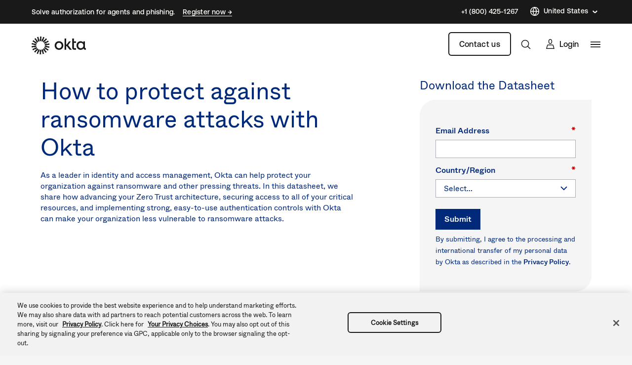

--- FILE ---
content_type: text/css
request_url: https://www.okta.com/sites/default/files/css/css_x0I4-ye9uL6mJJwgnkEP_IUH9el8NsNqq6sgfXEDwSI.css
body_size: 11567
content:
table.ck__TableBasic{border-collapse:collapse;border-spacing:0;border-color:#d7d7dc}table.ck__TableBasic tbody{display:table-row-group;vertical-align:middle;border:1px solid #d7d7dc}table.ck__TableBasic th{font-size:15px;font-weight:100;padding:18px 12px;border-style:solid;border-width:1px;overflow:hidden;word-break:normal;border-color:#d7d7dc;color:#6e6e78;background-color:#fff;vertical-align:middle;text-align:center}table.ck__TableBasic th.th-dark-gray{background-color:#c1c1c8;color:#fff}table.ck__TableBasic tr.tr-gray-row td,table.ck__TableBasic tr:nth-child(odd) td{background-color:#f5f5f6}table.ck__TableBasic td{font-size:15px;padding:18px 12px;border-style:solid;border-width:1px;overflow:hidden;word-break:normal;border-color:#d7d7dc;color:#6e6e78;background-color:#fff;vertical-align:top}table.ck__TableBasic td.td-header{background-color:#f5f5f6;vertical-align:middle;text-align:center}span.ck__text-color-dark{color:#191919}span.ck__text-color-alt-1{color:#6B665F}span.ck__text-color-alt-2{color:#F6F1E7;background-color:black}span.ck__text-color-light{color:#FFFEFA;background-color:black}li.cke_panel_listItem a span{font-size:1em !important}span.ck__display-1{font-size:128px}span.ck__display-2{font-size:112px}span.ck__display-3{font-size:96px}span.ck__display-4{font-size:80px}span.ck__display-5{font-size:72px}span.ck__title-1{font-size:64px}span.ck__title-2{font-size:56px}span.ck__title-3{font-size:48px}span.ck__title-4{font-size:40px}span.ck__body-1{font-size:32px}span.ck__body-2{font-size:24px}span.ck__body-3{font-size:20px}span.ck__body-4{font-size:16px}span.ck__body-5{font-size:14px}span.ck__medium-1{font-size:32px;font-weight:bold}span.ck__medium-2{font-size:24px;font-weight:bold}span.ck__medium-3{font-size:20px;font-weight:bold}span.ck__medium-4{font-size:16px;font-weight:bold}span.ck__medium-5{font-size:14px;font-weight:bold}ul.ck-cc-none-2{-webkit-column-count:2;-moz-column-count:2;column-count:2;list-style:none;margin:0;padding:0}ul.ck-cc-none-2 li{margin:0 0 .375rem;padding:0}img{max-width:100%;height:auto}
.chosen-container{position:relative;display:inline-block;vertical-align:middle;-webkit-user-select:none;-moz-user-select:none;-ms-user-select:none;user-select:none}.chosen-container-active{outline:3px solid #92BCFF}.chosen-container-active .chosen-drop{outline:3px solid #92BCFF}.chosen-container-active .chosen-single{z-index:9999}.chosen-container *{-webkit-box-sizing:border-box;box-sizing:border-box}.chosen-container .chosen-drop{position:absolute;top:100%;z-index:1010;padding:10px 0;width:100%;overflow:hidden;border:1px solid rgba(0,41,122,0.5);border-radius:0;background:#fff;clip:rect(0,0,0,0);-webkit-clip-path:inset(100% 100%);clip-path:inset(100% 100%)}.chosen-container.chosen-with-drop .chosen-drop{clip:auto;-webkit-clip-path:none;clip-path:none}.chosen-container a{cursor:pointer}.chosen-container .search-choice .group-name,.chosen-container .chosen-single .group-name{margin-right:4px;overflow:hidden;white-space:nowrap;-o-text-overflow:ellipsis;text-overflow:ellipsis;font-weight:normal;color:#999999}.chosen-container .search-choice .group-name:after,.chosen-container .chosen-single .group-name:after{content:':';padding-left:2px;vertical-align:top}.chosen-container-single .chosen-single{position:relative;padding:0 0 0 14px;-ms-flex-preferred-size:20%;flex-basis:20%;height:38px;line-height:34px;overflow:hidden;display:block;border:1px solid #AAAAB4;background-color:#F2F5FF;white-space:nowrap;color:#00297a;text-decoration:none}.chosen-container-single .chosen-single span{display:block;overflow:hidden;margin-right:26px;-o-text-overflow:ellipsis;text-overflow:ellipsis;font-weight:normal;white-space:nowrap}.chosen-container-single .chosen-single abbr{position:absolute;top:6px;right:26px;display:block;width:12px;height:12px;background:url(/themes/custom/okta_www_theme/images/chosen-sprite.png) -42px 1px no-repeat;font-size:1px}.chosen-container-single .chosen-single abbr:hover{background-position:-42px -10px}.chosen-container-single .chosen-single div{position:absolute;top:0;right:0;display:block;width:30px;height:100%}.chosen-container-single .chosen-single div b{display:block;width:100%;height:100%;background:url(/themes/custom/okta_www_theme/images/carrot.svg) no-repeat scroll center transparent;background-size:12px}.chosen-container-single.chosen-disabled .chosen-single abbr:hover{background-position:-42px -10px}.chosen-container-single .chosen-default{background-color:#fff;color:#00297a;font-weight:normal}.chosen-container-single .chosen-single-with-deselect span{margin-right:38px}.chosen-container-single .chosen-search{position:relative;z-index:1010;margin:0;padding:3px 4px;white-space:nowrap}.chosen-container-single .chosen-search input[type="text"]{margin:1px 0;padding:4px 20px 4px 5px;width:100%;height:auto;outline:0;border:1px solid #aaa;border-radius:3px;background:url(/themes/custom/okta_www_theme/images/chosen-sprite.png) no-repeat 100% -20px;font-size:1em;font-family:sans-serif;line-height:normal}.chosen-container-single .chosen-drop{margin-top:-1px;background-clip:padding-box}.chosen-container-single.chosen-container-single-nosearch .chosen-search{position:absolute;clip:rect(0,0,0,0);-webkit-clip-path:inset(100% 100%);clip-path:inset(100% 100%)}.chosen-container .chosen-results{color:#00297a;position:relative;overflow-x:hidden;overflow-y:auto;margin:0;padding:0;max-height:240px;-webkit-overflow-scrolling:touch}.chosen-container .chosen-results li{display:none;margin:0;padding:5px 10px;height:auto;line-height:20px;font-size:15px;list-style:none;word-wrap:break-word;-webkit-transition:0.4s background;-o-transition:0.4s background;transition:0.4s background;-webkit-touch-callout:none}.chosen-container .chosen-results li.active-result{display:list-item;cursor:pointer}.chosen-container .chosen-results li.disabled-result{display:list-item;color:#ccc;cursor:default}.chosen-container .chosen-results li.highlighted{background:#F2F5FF}.chosen-container .chosen-results li.no-results{color:#777;display:list-item;background:#f5f5f6}.chosen-container .chosen-results li.group-result{display:list-item;font-weight:bold;cursor:default}.chosen-container .chosen-results li.group-option{padding-left:15px}.chosen-container .chosen-results li em{font-style:normal;text-decoration:underline}.chosen-container-multi .chosen-choices{position:relative;overflow:hidden;margin:0;padding:0 5px;width:100%;height:auto;border:1px solid #aaa;background-color:#fff;background-image:-webkit-gradient(linear,left top,left bottom,color-stop(1%,#eee),color-stop(15%,#fff));background-image:-o-linear-gradient(#eee 1%,#fff 15%);background-image:linear-gradient(#eee 1%,#fff 15%);cursor:text}.chosen-container-multi .chosen-choices li{float:left;list-style:none}.chosen-container-multi .chosen-choices li.search-field{margin:0;padding:0;white-space:nowrap}.chosen-container-multi .chosen-choices li.search-field input[type="text"]{margin:1px 0;padding:0;height:25px;outline:0;border:0 !important;background:transparent !important;-webkit-box-shadow:none;box-shadow:none;color:#999;font-size:100%;font-family:sans-serif;line-height:normal;border-radius:0;width:25px}.chosen-container-multi .chosen-choices li.search-choice{position:relative;margin:3px 5px 3px 0;padding:3px 20px 3px 5px;border:1px solid #aaa;max-width:100%;border-radius:3px;background-color:#eeeeee;background-image:-webkit-gradient(linear,left top,left bottom,color-stop(20%,#f4f4f4),color-stop(50%,#f0f0f0),color-stop(52%,#e8e8e8),to(#eee));background-image:-o-linear-gradient(#f4f4f4 20%,#f0f0f0 50%,#e8e8e8 52%,#eee 100%);background-image:linear-gradient(#f4f4f4 20%,#f0f0f0 50%,#e8e8e8 52%,#eee 100%);background-size:100% 19px;background-repeat:repeat-x;background-clip:padding-box;-webkit-box-shadow:0 0 2px #fff inset,0 1px 0 rgba(0,0,0,0.05);box-shadow:0 0 2px #fff inset,0 1px 0 rgba(0,0,0,0.05);color:#333;line-height:13px;cursor:default}.chosen-container-multi .chosen-choices li.search-choice span{word-wrap:break-word}.chosen-container-multi .chosen-choices li.search-choice .search-choice-close{position:absolute;top:4px;right:3px;display:block;width:12px;height:12px;background:url(/themes/custom/okta_www_theme/images/chosen-sprite.png) -42px 1px no-repeat;font-size:1px}.chosen-container-multi .chosen-choices li.search-choice .search-choice-close:hover{background-position:-42px -10px}.chosen-container-multi .chosen-choices li.search-choice-disabled{padding-right:5px;border:1px solid #ccc;background-color:#e4e4e4;background-image:-webkit-gradient(linear,left top,left bottom,color-stop(20%,#f4f4f4),color-stop(50%,#f0f0f0),color-stop(52%,#e8e8e8),to(#eee));background-image:-o-linear-gradient(#f4f4f4 20%,#f0f0f0 50%,#e8e8e8 52%,#eee 100%);background-image:linear-gradient(#f4f4f4 20%,#f0f0f0 50%,#e8e8e8 52%,#eee 100%);color:#666}.chosen-container-multi .chosen-choices li.search-choice-focus{background:#d4d4d4}.chosen-container-multi .chosen-choices li.search-choice-focus .search-choice-close{background-position:-42px -10px}.chosen-container-multi .chosen-results{margin:0;padding:0}.chosen-container-multi .chosen-drop .result-selected{display:list-item;color:#ccc;cursor:default}.chosen-container-active.chosen-with-drop .chosen-single{background-color:#f5f5f6}.chosen-container-active.chosen-with-drop .chosen-single div b{background-image:url(/themes/custom/okta_www_theme/images/carrot--up.svg)}.chosen-disabled{opacity:0.5 !important;cursor:default}.chosen-disabled .chosen-single{cursor:default}.chosen-disabled .chosen-choices .search-choice .search-choice-close{cursor:default}.chosen-rtl{text-align:right}.chosen-rtl .chosen-single{overflow:visible;padding:0 8px 0 0}.chosen-rtl .chosen-single span{margin-right:0;margin-left:26px;direction:rtl}.chosen-rtl .chosen-single div{right:auto;left:3px}.chosen-rtl .chosen-single abbr{right:auto;left:26px}.chosen-rtl .chosen-single-with-deselect span{margin-left:38px}.chosen-rtl .chosen-choices li{float:right}.chosen-rtl .chosen-choices li.search-field input[type="text"]{direction:rtl}.chosen-rtl .chosen-choices li.search-choice{margin:3px 5px 3px 0;padding:3px 5px 3px 19px}.chosen-rtl .chosen-choices li.search-choice .search-choice-close{right:auto;left:4px}.chosen-rtl.chosen-container-single .chosen-results{margin:0 0 4px 4px;padding:0 4px 0 0}.chosen-rtl .chosen-results li.group-option{padding-right:15px;padding-left:0}.chosen-rtl.chosen-container-active.chosen-with-drop .chosen-single div{border-right:none}.chosen-rtl .chosen-search input[type="text"]{padding:4px 5px 4px 20px;background:url(/themes/custom/okta_www_theme/images/chosen-sprite.png) no-repeat -30px -20px;direction:rtl}.chosen-rtl.chosen-container-single .chosen-single div b{background-position:6px 2px}.chosen-rtl.chosen-container-single.chosen-with-drop .chosen-single div b{background-position:-12px 2px}@media only screen and (-webkit-min-device-pixel-ratio:1.5),only screen and (-o-min-device-pixel-ratio:3/2),only screen and (min-resolution:144dpi),only screen and (min-resolution:1.5dppx){.chosen-rtl .chosen-search input[type="text"],.chosen-container-single .chosen-single abbr,.chosen-container-single .chosen-search input[type="text"],.chosen-container-multi .chosen-choices .search-choice .search-choice-close,.chosen-container .chosen-results-scroll-down span,.chosen-container .chosen-results-scroll-up span{background-image:url(/themes/custom/okta_www_theme/images/chosen-sprite%402x.png) !important;background-size:52px 37px !important;background-repeat:no-repeat !important}}
.LanguageSwitcher{position:relative}.LanguageSwitcher ul{background:#fff;position:absolute;bottom:40px;width:180px;border:1px solid #c3c3c9}.LanguageSwitcher li{padding:5px 5px 5px 15px}@media (max-width:767.98px){.LanguageSwitcher li{border-right:none}}.LanguageSwitcher li:hover{background-color:#f0f4fe}.LanguageSwitcher li a{display:block;color:#00297a;text-decoration:none;font-size:16px;height:26px;line-height:26px}.LanguageSwitcher--alternate ul{padding:8px 0;border:1px solid;border-color:rgba(255,254,250,0.1);-webkit-box-shadow:0px 32px 80px rgba(0,0,0,0.08),0px 12px 32px rgba(0,0,0,0.04);box-shadow:0px 32px 80px rgba(0,0,0,0.08),0px 12px 32px rgba(0,0,0,0.04);background-color:#fffefa;border-radius:6px}.LanguageSwitcher--alternate ul li:hover{background-color:rgba(175,171,161,0.25)}.LanguageSwitcher--alternate ul li a{display:-webkit-box;display:-ms-flexbox;display:flex;-webkit-box-align:center;-ms-flex-align:center;align-items:center}.is-inactive .LanguageSwitcher ul{border:0;clip:rect(1px 1px 1px 1px);clip:rect(1px,1px,1px,1px);height:1px;margin:-1px;overflow:hidden;padding:0;position:absolute;width:1px}#footer__language-content span{color:#fff;padding-left:5px;cursor:pointer;position:relative}@media not all and (min-resolution:0.001dpcm){#footer__language-content span{padding-left:0}}#footer__language-content span:before,#footer__language-content span:after{content:"";width:6px;height:1px;background-color:#fff;position:absolute;top:50%;right:-15px;-webkit-transition:all 0.2s linear;-o-transition:all 0.2s linear;transition:all 0.2s linear}#footer__language-content span:before{-webkit-transform:rotate(-45deg);-ms-transform:rotate(-45deg);transform:rotate(-45deg)}#footer__language-content span:after{right:-19px;-webkit-transform:rotate(45deg);-ms-transform:rotate(45deg);transform:rotate(45deg)}#footer__language-content svg{cursor:pointer;stroke:#fff;width:16px;height:16px;vertical-align:middle}#footer__language-content svg path{stroke:#fff}#footer__language-content svg circle{stroke:#fff}#footer__language-content.is-inactive span:before{-webkit-transform:rotate(45deg);-ms-transform:rotate(45deg);transform:rotate(45deg)}#footer__language-content.is-inactive span:after{-webkit-transform:rotate(-45deg);-ms-transform:rotate(-45deg);transform:rotate(-45deg)}@media (max-width:991.98px){#footer__language-content{margin:0 auto 2em}}#header__language-content{display:-webkit-box;display:-ms-flexbox;display:flex;-webkit-box-align:center;-ms-flex-align:center;align-items:center;padding-right:25px;margin-top:-2px}#header__language-content span{color:#00297a;padding-left:5px;cursor:pointer;position:relative;display:inline-block}#header__language-content span:before,#header__language-content span:after{content:"";width:6px;height:1px;background-color:#00297a;position:absolute;top:50%;right:-15px;-webkit-transition:all 0.2s linear;-o-transition:all 0.2s linear;transition:all 0.2s linear}#header__language-content span:before{-webkit-transform:rotate(-45deg);-ms-transform:rotate(-45deg);transform:rotate(-45deg)}#header__language-content span:after{right:-19px;-webkit-transform:rotate(45deg);-ms-transform:rotate(45deg);transform:rotate(45deg)}#header__language-content svg{cursor:pointer;stroke:#00297a;-webkit-box-flex:1;-ms-flex:1 0 16px;flex:1 0 16px;width:16px;height:16px}#header__language-content svg path{stroke:#00297a}#header__language-content svg circle{stroke:#00297a}#header__language-content .LanguageSwitcher ul{bottom:auto;top:1rem;z-index:100;right:-20px}#header__language-content .LanguageSwitcher ul li,#header__language-content .LanguageSwitcher ul a{border:none !important;color:#00297a !important}.u-bgColor--00297a #header__language-content span{color:#fff}.u-bgColor--00297a #header__language-content span:before,.u-bgColor--00297a #header__language-content span:after{background-color:#fff}.u-bgColor--00297a #header__language-content svg{stroke:#fff}.u-bgColor--00297a #header__language-content svg path{stroke:#fff}.u-bgColor--00297a #header__language-content svg circle{stroke:#fff}#header__language-content.is-inactive span:before{-webkit-transform:rotate(45deg);-ms-transform:rotate(45deg);transform:rotate(45deg)}#header__language-content.is-inactive span:after{-webkit-transform:rotate(-45deg);-ms-transform:rotate(-45deg);transform:rotate(-45deg)}@media (max-width:767.98px){#header__language-content{display:none}}#header__language-content.header__language-content--alternate *{font-family:"Aeonik Regular","-apple-system","BlinkMacSystemFont","Segoe UI","Roboto","Oxygen-Sans","Ubuntu","Cantarell","Helvetica Neue",sans-serif}#header__language-content.header__language-content--alternate:hover span{border-color:#fffefa}#header__language-content.header__language-content--alternate span{color:#fffefa;border-bottom:1px solid;border-color:transparent;line-height:19.6px;-webkit-transition:all 0.3s ease;-o-transition:all 0.3s ease;transition:all 0.3s ease;font-weight:500}#header__language-content.header__language-content--alternate span:before,#header__language-content.header__language-content--alternate span:after{height:1.5px;background-color:#fffefa}#header__language-content.header__language-content--alternate svg{stroke:#fffefa;-webkit-box-flex:1;-ms-flex:1 0 20px;flex:1 0 20px;width:20px;height:20px}#header__language-content.header__language-content--alternate svg path{stroke:#fffefa}#header__language-content.header__language-content--alternate svg circle{stroke:#fffefa}#header__language-content.header__language-content--alternate .language-link{color:#191919 !important}.footer_alternate .LanguageSwitcher--alternate *{font-family:"Aeonik Regular","-apple-system","BlinkMacSystemFont","Segoe UI","Roboto","Oxygen-Sans","Ubuntu","Cantarell","Helvetica Neue",sans-serif}.footer_alternate .LanguageSwitcher--alternate:hover span{border-color:#fffefa}.footer_alternate .LanguageSwitcher--alternate span{color:#fffefa;border-bottom:1px solid;border-color:transparent;line-height:19.6px;-webkit-transition:all 0.3s ease;-o-transition:all 0.3s ease;transition:all 0.3s ease;font-weight:500}.footer_alternate .LanguageSwitcher--alternate span:before,.footer_alternate .LanguageSwitcher--alternate span:after{height:1.5px;background-color:#fffefa}.footer_alternate .LanguageSwitcher--alternate svg{stroke:#fffefa;-webkit-box-flex:1;-ms-flex:1 0 20px;flex:1 0 20px;width:20px;height:20px}.footer_alternate .LanguageSwitcher--alternate svg path{stroke:#fffefa}.footer_alternate .LanguageSwitcher--alternate svg circle{stroke:#fffefa}.footer_alternate .LanguageSwitcher--alternate .language-link,.footer_alternate .LanguageSwitcher--alternate .is-untranslated{color:#191919 !important}
.lazyload{visibility:hidden}.lazyloaded{visibility:visible}
.button-primary,.button-primary_large,.ods-button,.MarketoForm .mktoForm .mktoButtonRow button.mktoButton,.MarketoForm .mktoForm .mktoButtonRow .mktoButton,.button-primary-dark,.button-primary-dark_large,.button-secondary,.button-secondary_large,.ods-button.is-ods-button-secondary,.button-secondary-dark,.button-secondary-dark_large{border-radius:0;font-family:"ABCWhyte Medium","-apple-system","BlinkMacSystemFont","Segoe UI","Roboto","Oxygen-Sans","Ubuntu","Cantarell","Helvetica Neue",sans-serif;font-weight:500;font-size:16px;line-height:22px;padding:0.5rem 1rem}.button-primary-dark_large,.button-primary_large,.button-secondary-dark_large,.button-secondary_large{font-family:"ABCWhyte Medium","-apple-system","BlinkMacSystemFont","Segoe UI","Roboto","Oxygen-Sans","Ubuntu","Cantarell","Helvetica Neue",sans-serif;font-size:20px;line-height:26px;padding:1rem 2rem}.disabled,*[class^="button"]:disabled{color:#C1C1C8 !important;border-color:#C1C1C8 !important;background-color:transparent !important}.disabled-dark{background-color:white !important;border-color:#fff !important;color:#C1C1C8 !important}.button,.button-primary,.button-primary_large,.ods-button,.MarketoForm .mktoForm .mktoButtonRow button.mktoButton,.MarketoForm .mktoForm .mktoButtonRow .mktoButton,.button-primary-dark,.button-primary-dark_large,.button-secondary,.button-secondary_large,.ods-button.is-ods-button-secondary,.button-secondary-dark,.button-secondary-dark_large{border:2px solid #00297a;cursor:pointer;display:inline-block;letter-spacing:0;text-align:center}.button-primary,.button-primary_large,.ods-button,.MarketoForm .mktoForm .mktoButtonRow button.mktoButton,.MarketoForm .mktoForm .mktoButtonRow .mktoButton{background-color:#00297a;color:#fff}.button-primary:hover,.button-primary_large:hover,.ods-button:hover,.MarketoForm .mktoForm .mktoButtonRow .mktoButton:hover{background-color:transparent;color:#00297a}.button-primary:visited,.button-primary_large:visited,.ods-button:visited,.MarketoForm .mktoForm .mktoButtonRow .mktoButton:visited{color:#fff}.button-primary:visited:hover,.button-primary_large:visited:hover,.ods-button:visited:hover,.MarketoForm .mktoForm .mktoButtonRow .mktoButton:visited:hover{color:#00297a}.button-primary-dark,.button-primary-dark_large{background-color:#fff;color:#00297a;border-color:#fff}.button-primary-dark:hover,.button-primary-dark_large:hover{background-color:transparent;color:#fff}.button-secondary,.button-secondary_large,.ods-button.is-ods-button-secondary{background-color:transparent;color:#00297a}.button-secondary:hover,.button-secondary_large:hover,.ods-button.is-ods-button-secondary:hover{background-color:#00297a;color:#fff}.button-secondary-dark,.button-secondary-dark_large{color:#fff;border-color:#fff}.button-secondary-dark:hover,.button-secondary-dark_large:hover{background-color:#fff;color:#00297a}.button-secondary-dark:visited,.button-secondary-dark_large:visited{color:#fff}.button-secondary-dark:visited:hover,.button-secondary-dark_large:visited:hover{color:#00297a}a.button,a.button-primary,a.button-primary_large,a.ods-button,.MarketoForm .mktoForm .mktoButtonRow a.mktoButton,a.button-primary-dark,a.button-primary-dark_large,a.button-secondary,a.button-secondary_large,a.ods-button.is-ods-button-secondary,a.button-secondary-dark,a.button-secondary-dark_large{font-size:100%;text-decoration:none}.Button{display:inline-block;font-size:14px;border-width:2px;border-radius:3px;border-style:solid;padding:5px 1rem}.Button__blue-outline{border-color:#00297a}.Button__blue-outline:hover{border-color:#1662dd}.Cta--default .Cta__link{color:#00297a;-webkit-transition:0.3s all ease;-o-transition:0.3s all ease;transition:0.3s all ease;border-bottom:1px solid;border-bottom-color:inherit;font-family:"ABCWhyte Medium","-apple-system","BlinkMacSystemFont","Segoe UI","Roboto","Oxygen-Sans","Ubuntu","Cantarell","Helvetica Neue",sans-serif;font-weight:500;cursor:pointer}.Cta--default .Cta__link:hover{color:#1662DD;border-bottom-color:inherit}.ods-button.is-ods-button-clear:hover,.ods-button.is-ods-button-clear:visited{color:#00297a}.ods-button.is-ods-button-overlay:hover,.ods-button.is-ods-button-overlay:visited{color:#00297a}.ods-button.is-ods-button-green{background:#00b478;color:#fff}.ods-button.is-ods-button-green:hover{border-color:#84d2b1;background:#84d2b1;color:#fff}.ods-button.is-ods-button-secondary-green{background:transparent;border-color:#00b478;color:#00b478}.ods-button.is-ods-button-secondary-green:hover{border-color:#84d2b1;background:#84d2b1;color:#fff}html:lang(jp) .button-primary,html:lang(jp) .button-primary_large,html:lang(jp) .ods-button,html:lang(jp) .MarketoForm .mktoForm .mktoButtonRow .mktoButton,.MarketoForm .mktoForm .mktoButtonRow html:lang(jp) .mktoButton{font-family:"Noto Sans Medium","-apple-system","BlinkMacSystemFont","Segoe UI","Roboto","Oxygen-Sans","Ubuntu","Cantarell","Helvetica Neue",sans-serif}html:lang(jp) .button-primary-dark,html:lang(jp) .button-primary-dark_large{font-family:"Noto Sans Medium","-apple-system","BlinkMacSystemFont","Segoe UI","Roboto","Oxygen-Sans","Ubuntu","Cantarell","Helvetica Neue",sans-serif}html:lang(jp) .button-primary-dark_large{font-family:"Noto Sans Medium","-apple-system","BlinkMacSystemFont","Segoe UI","Roboto","Oxygen-Sans","Ubuntu","Cantarell","Helvetica Neue",sans-serif}html:lang(jp) .button-primary_large{font-family:"Noto Sans Medium","-apple-system","BlinkMacSystemFont","Segoe UI","Roboto","Oxygen-Sans","Ubuntu","Cantarell","Helvetica Neue",sans-serif}html:lang(jp) .button-secondary,html:lang(jp) .button-secondary_large,html:lang(jp) .ods-button.is-ods-button-secondary{font-family:"Noto Sans Medium","-apple-system","BlinkMacSystemFont","Segoe UI","Roboto","Oxygen-Sans","Ubuntu","Cantarell","Helvetica Neue",sans-serif}html:lang(jp) .button-secondary-dark,html:lang(jp) .button-secondary-dark_large{font-family:"Noto Sans Medium","-apple-system","BlinkMacSystemFont","Segoe UI","Roboto","Oxygen-Sans","Ubuntu","Cantarell","Helvetica Neue",sans-serif}html:lang(jp) .button-secondary-dark_large{font-family:"Noto Sans Medium","-apple-system","BlinkMacSystemFont","Segoe UI","Roboto","Oxygen-Sans","Ubuntu","Cantarell","Helvetica Neue",sans-serif}html:lang(jp) .button-secondary_large{font-family:"Noto Sans Medium","-apple-system","BlinkMacSystemFont","Segoe UI","Roboto","Oxygen-Sans","Ubuntu","Cantarell","Helvetica Neue",sans-serif}.form-radio+label,.ods-form .fieldset-legend,.ods-form .ods-label,.MarketoForm .mktoForm label.mktoLabel:not([for="emailOptInOptional"]),.MarketoForm .mktoForm label.mktoLabel:not([for="emailOptInRequired"]),.MarketoForm .mktoForm label.mktoLabel:not([for="Email_Opt_In__c"]),.MarketoForm .mktoForm label.mktoLabel[for="emailOptInOptional"],.MarketoForm .mktoForm label.mktoLabel[for="emailOptInRequired"],.MarketoForm .mktoForm label.mktoLabel[for="Advertising_Opt_In__c"],.MarketoForm .mktoForm label.mktoLabel[for="Email_Opt_In__c"]{color:#00297a;font-family:"ABCWhyte Medium","-apple-system","BlinkMacSystemFont","Segoe UI","Roboto","Oxygen-Sans","Ubuntu","Cantarell","Helvetica Neue",sans-serif;font-size:1rem;font-weight:400;margin-bottom:9px;position:relative}.form-radio{float:left;opacity:0;outline:0}.form-radio+label::before{background-color:#fff;border:2px solid #00297a;border-radius:50%;content:"";display:block;height:16px;position:absolute;top:5px;left:-20px;width:16px}.form-radio:hover+label::before{border-color:#92BCFF}.form-radio:checked+label::before{border-width:5px;border-color:#00297a}.form-radio:focus+label::before{-webkit-box-shadow:0 0 0 2px #92BCFF;box-shadow:0 0 0 2px #92BCFF}.form-radio:disabled+label{color:#aaaab4}.form-radio:disabled+label::before{border-color:#c1c1c8}input[type="checkbox"]{opacity:0 !important}input[type="checkbox"]+label::before{display:none}input[type="checkbox"]+label::after{background-color:#fff;border:2px solid #00297a;border-radius:4px;content:"";display:block;height:16px;margin:2px 0 0 -2px;position:absolute;top:5px;width:16px}input:hover[type="checkbox"]+label::after{border-color:#92BCFF}input:checked[type="checkbox"]+label::after{background:url(/themes/custom/okta_www_theme/images/check-mark.svg) no-repeat scroll center #00297a;background-size:60%;border:0}input:focus[type="checkbox"]+label::after{-webkit-box-shadow:0 0 0 2px #92BCFF;box-shadow:0 0 0 2px #92BCFF}input:disabled[type="checkbox"]+label{color:#aaaab4}input:disabled[type="checkbox"]+label::after{border-color:#c1c1c8}input:disabled:checked[type="checkbox"]+label::after{background:url(/themes/custom/okta_www_theme/images/check-mark.svg) no-repeat scroll center #c1c1c8}.form-email,.ods-form .form-text,.ods-form .form-select,.MarketoForm .mktoForm input[type="text"],.MarketoForm .mktoForm input[type="select"],.MarketoForm .mktoForm input[type="textarea"],.MarketoForm .mktoForm input[type="email"],.MarketoForm .mktoForm input[type="tel"],.MarketoForm .mktoForm input[type="number"],.MarketoForm .mktoForm input[type="url"],.MarketoForm .mktoForm input[type="date"],.MarketoForm .mktoForm select,.MarketoForm .mktoForm textarea.mktoField,.MarketoForm .mktoForm .mktoFieldWrap>select.mktoField{background-color:#fff;border:1px solid #aaaab4;border-radius:0;color:#00297a;font-size:1rem;outline:0;padding:0.5rem 1rem;width:100%}.form-email:disabled,.ods-form .form-text:disabled,.ods-form .form-select:disabled,.MarketoForm .mktoForm input:disabled[type="text"],.MarketoForm .mktoForm input:disabled[type="select"],.MarketoForm .mktoForm input:disabled[type="textarea"],.MarketoForm .mktoForm input:disabled[type="email"],.MarketoForm .mktoForm input:disabled[type="tel"],.MarketoForm .mktoForm input:disabled[type="number"],.MarketoForm .mktoForm input:disabled[type="url"],.MarketoForm .mktoForm input:disabled[type="date"],.MarketoForm .mktoForm select:disabled,.MarketoForm .mktoForm textarea.mktoField:disabled,.MarketoForm .mktoForm .mktoFieldWrap>select.mktoField:disabled{background-color:#fafafa;border-color:#c1c1c8;color:#c1c1c8}.form-email:focus,.ods-form .form-text:focus,.ods-form .form-select:focus,.MarketoForm .mktoForm input:focus[type="text"],.MarketoForm .mktoForm input:focus[type="select"],.MarketoForm .mktoForm input:focus[type="textarea"],.MarketoForm .mktoForm input:focus[type="email"],.MarketoForm .mktoForm input:focus[type="tel"],.MarketoForm .mktoForm input:focus[type="number"],.MarketoForm .mktoForm input:focus[type="url"],.MarketoForm .mktoForm input:focus[type="date"],.MarketoForm .mktoForm select:focus,.MarketoForm .mktoForm textarea.mktoField:focus,.MarketoForm .mktoForm .mktoFieldWrap>select.mktoField:focus{border-color:#00297a;-webkit-box-shadow:0 0 0 4px #92BCFF;box-shadow:0 0 0 4px #92BCFF}.ods-form .form-select,.MarketoForm .mktoForm .mktoFieldWrap>select.mktoField{-webkit-appearance:none;-moz-appearance:none;appearance:none;background:url(/themes/custom/okta_www_theme/images/carrot.svg) no-repeat scroll 94% center #fff}.ods-form .form-select:focus:active,.MarketoForm .mktoForm .mktoFieldWrap>select.mktoField:focus:active{background-image:url(/themes/custom/okta_www_theme/images/carrot--up.svg)}.ods-form{max-width:685px;width:calc(100% + 185px);background:#F5F5F6;border-radius:2rem 0 2rem 0;padding:3rem 4rem 3rem 3rem;border:none;display:block;margin:4rem 0 84px -22%}@media (max-width:991.98px){.ods-form{max-width:100%;margin:1rem 0 0;padding:2rem 1.5rem}}.ods-form .fieldset-legend,.ods-form .ods-label{margin-bottom:0.5rem;font-weight:500;line-height:22.4px}.ods-form .label-subdomain{width:100%;margin-bottom:0.5rem}.ods-form .form-radio+label .ods-label{font-weight:normal;display:block}.ods-form .ods-checkbox+.ods-checkbox--label::after{left:10px;top:12px}.ods-form .g-recaptcha{margin-bottom:1rem}.ods-form.twoCol{margin:1rem 0 0;padding:2rem 1.5rem}@media (min-width:576px){.ods-form.twoCol{width:100%;padding:1.5rem}}@media (min-width:1200px){.ods-form.twoCol{width:calc(100% + 128px);padding:3rem 4rem 3rem 3rem;margin:4rem 0 84px -18%}}@media screen and (min-width:1400px){.ods-form.twoCol{width:calc(100% + 185px);margin:4rem 0 84px -22%}}.ods-form.twoCol form.FreeTrialForm{display:-webkit-box;display:-ms-flexbox;display:flex;-ms-flex-wrap:wrap;flex-wrap:wrap;-webkit-box-pack:justify;-ms-flex-pack:justify;justify-content:space-between;-webkit-box-orient:vertical;-webkit-box-direction:normal;-ms-flex-direction:column;flex-direction:column}@media (min-width:1200px){.ods-form.twoCol form.FreeTrialForm{-webkit-box-orient:horizontal;-webkit-box-direction:normal;-ms-flex-direction:row;flex-direction:row}}.ods-form.twoCol form.FreeTrialForm .g-recaptcha{-webkit-transform:scale(0.85);-ms-transform:scale(0.85);transform:scale(0.85);-webkit-transform-origin:0 0;-ms-transform-origin:0 0;transform-origin:0 0}@media (min-width:576px){.ods-form.twoCol form.FreeTrialForm .g-recaptcha{-webkit-transform:scale(0.7);-ms-transform:scale(0.7);transform:scale(0.7)}}@media (min-width:992px){.ods-form.twoCol form.FreeTrialForm .g-recaptcha{-webkit-transform:scale(1);-ms-transform:scale(1);transform:scale(1)}}.ods-form.twoCol form.FreeTrialForm .ods-fieldset{width:100%;max-width:100%;margin-top:0;margin-bottom:2rem}@media (min-width:1200px){.ods-form.twoCol form.FreeTrialForm .ods-fieldset{max-width:calc(50% - 18px)}}@media (max-width:991.98px){.ods-form.twoCol form.FreeTrialForm .ods-fieldset{margin-bottom:1rem}}.ods-form.twoCol form.FreeTrialForm .ods-form--actions{max-width:100%;width:100%}.ods-form.twoCol form.FreeTrialForm .ods-form--actions:last-of-type{margin-bottom:0}.ods-form.twoCol form.FreeTrialForm .ods-form--actions:last-of-type>:last-child,.ods-form.twoCol form.FreeTrialForm .ods-form--actions:last-of-type>:only-child{margin-bottom:0}.ods-form .Country{margin-bottom:2rem}.ods-form .ods-select,.ods-form .ods-text-input{height:38px;line-height:22.4px}.ods-form .ods-select:not([data-type])[data-invalid],.ods-form .ods-text-input:not([data-type])[data-invalid]{-webkit-box-shadow:0 0 0 4px #FAAFA3;box-shadow:0 0 0 4px #FAAFA3;border-color:#da372c}.ods-form .ods-field--error{margin-top:9px}.ods-form .ods-field--error::before{display:none}.ods-form .FreeTrialForm .ods-field--hint{display:none !important}.ods-form .FreeTrialForm__field-wrapper{width:100%}.ods-form .FreeTrialForm__field-wrapper .form-item{max-width:100% !important}.ods-form .FreeTrialForm .ods-fieldset__okta-domain{display:-webkit-box;display:-ms-flexbox;display:flex;-ms-flex-wrap:wrap;flex-wrap:wrap}.ods-form .FreeTrialForm .ods-fieldset__okta-domain.is-active .field-prefix{padding-right:10px}.ods-form .FreeTrialForm .ods-fieldset__okta-domain.is-active .field-suffix{padding-left:10px}.ods-form .FreeTrialForm .form-item-okta-domain,.ods-form .FreeTrialForm .ods-fieldset__okta-domain{display:-webkit-box;display:-ms-flexbox;display:flex;margin-bottom:10px;max-width:none !important;width:100%}.ods-form .FreeTrialForm .form-item-okta-domain .ods-fieldset-flex,.ods-form .FreeTrialForm .ods-fieldset__okta-domain .ods-fieldset-flex{-webkit-box-orient:horizontal;-webkit-box-direction:normal;-ms-flex-direction:row;flex-direction:row}.ods-form .FreeTrialForm .form-item-okta-domain .field-prefix,.ods-form .FreeTrialForm .ods-fieldset__okta-domain .field-prefix{border:1px solid #b7bcc0;border-right:0;padding:4px 0 4px 10px;background:#efefef;border-bottom-right-radius:0;border-top-right-radius:0;-webkit-box-ordinal-group:2;-ms-flex-order:1;order:1;-webkit-box-flex:0;-ms-flex:0 1 auto;flex:0 1 auto}.ods-form .FreeTrialForm .form-item-okta-domain input,.ods-form .FreeTrialForm .ods-fieldset__okta-domain input{background:white;-webkit-box-shadow:none !important;box-shadow:none !important;border-top:1px solid #b7bcc0 !important;border-bottom:1px solid #b7bcc0 !important;font-family:"ABCWhyte Book","-apple-system","BlinkMacSystemFont","Segoe UI","Roboto","Oxygen-Sans","Ubuntu","Cantarell","Helvetica Neue",sans-serif;font-size:16px;padding:5px 10px;-webkit-box-flex:0;-ms-flex:0 1 auto;flex:0 1 auto;width:100%;max-width:200px;border-right:0 !important;border-left:0 !important;border-radius:0 !important;display:none;-webkit-box-ordinal-group:3;-ms-flex-order:2;order:2}.ods-form .FreeTrialForm .form-item-okta-domain input.is-active,.ods-form .FreeTrialForm .ods-fieldset__okta-domain input.is-active{display:inline-block}.ods-form .FreeTrialForm .form-item-okta-domain .field-suffix,.ods-form .FreeTrialForm .ods-fieldset__okta-domain .field-suffix{background:#efefef;border:1px solid #b7bcc0;border-left:0;-webkit-box-flex:0;-ms-flex:0 1 auto;flex:0 1 auto;padding:4px 10px 4px 0;-webkit-box-ordinal-group:4;-ms-flex-order:3;order:3}.ods-form .FreeTrialForm .form-item-okta-domain .ods-field--error,.ods-form .FreeTrialForm .ods-fieldset__okta-domain .ods-field--error{margin-top:0}.ods-form .FreeTrialForm #edit-employees{display:-webkit-box;display:-ms-flexbox;display:flex;-ms-flex-wrap:wrap;flex-wrap:wrap}.ods-form .FreeTrialForm .form-item-employees{width:50%}.ods-form .FreeTrialForm .form-submit{margin-bottom:10px;-webkit-appearance:none}.ods-form .FreeTrialForm .form-submit[disabled]{background-color:transparent;background-image:url(/themes/custom/okta_www_theme/images/okta-spinner.gif);background-position:center;background-repeat:no-repeat;background-size:auto;border-color:#c1c1c8;color:transparent;cursor:default}.Columns--items-style--tiles .ods-form{-webkit-box-shadow:none;box-shadow:none;border:none;margin-bottom:0;padding-bottom:0}@media (max-width:767.98px){.Columns--items-style--tiles .ods-form{margin:auto}}.OktaSimpleForm .ods-form{margin:0 auto}.OktaSimpleForm .ods-form input{max-width:100%}.mktoForm .mktoRadioList>label,.mktoForm .mktoCheckboxList>label{margin-left:0 !important}html:lang(jp) .form-radio+label{font-family:"Noto Sans Medium","-apple-system","BlinkMacSystemFont","Segoe UI","Roboto","Oxygen-Sans","Ubuntu","Cantarell","Helvetica Neue",sans-serif}.MarketoForm__wrap{min-height:400px}.MarketoForm--loaded .MarketoForm__wrap{background:#F5F5F6;border-radius:2rem 0 2rem 0;padding:3rem 2rem;border:none;min-height:auto}@media (max-width:1199.98px){.MarketoForm--loaded .MarketoForm__wrap{padding:1.5rem}}.MarketoForm__wrap form{opacity:0;-webkit-transition:opacity 0.8s,-webkit-transform .8s;transition:opacity 0.8s,-webkit-transform .8s;-o-transition:opacity 0.8s,transform .8s;transition:opacity 0.8s,transform .8s;transition:opacity 0.8s,transform .8s,-webkit-transform .8s;visibility:hidden}.MarketoForm__loader{background-image:url(/themes/custom/okta_www_theme/images/okta-spinner.gif);position:absolute;top:50%;left:50%;-webkit-transform:translate(-50%,-50%);-ms-transform:translate(-50%,-50%);transform:translate(-50%,-50%);height:50px;width:50px;background-repeat:no-repeat;background-size:auto}.MarketoForm__below{opacity:0;-webkit-transition:opacity 0.8s;-o-transition:opacity 0.8s;transition:opacity 0.8s;font-size:.87055rem}.MarketoForm--loaded .MarketoForm__below{opacity:1}.MarketoForm .mktoForm{width:100% !important;font-family:"ABCWhyte Book","-apple-system","BlinkMacSystemFont","Segoe UI","Roboto","Oxygen-Sans","Ubuntu","Cantarell","Helvetica Neue",sans-serif !important;margin:0;padding:0}.MarketoForm .mktoForm .mktoField.mktoInvalid{-webkit-box-shadow:0 0 0 4px #FAAFA3;box-shadow:0 0 0 4px #FAAFA3;border-color:#da372c}.MarketoForm .mktoForm .mktoField.mktoInvalid:focus{-webkit-box-shadow:0 0 0 4px #FAAFA3;box-shadow:0 0 0 4px #FAAFA3;border-color:#da372c}.MarketoForm .mktoForm[data-mkto-ready="true"]{opacity:1;visibility:visible;-webkit-transform:scale(1);-ms-transform:scale(1);transform:scale(1)}.MarketoForm .mktoForm input,.MarketoForm .mktoForm select{font-family:"ABCWhyte Book","-apple-system","BlinkMacSystemFont","Segoe UI","Roboto","Oxygen-Sans","Ubuntu","Cantarell","Helvetica Neue",sans-serif !important}.MarketoForm .mktoForm .mktoFormCol{width:100%}.MarketoForm .mktoForm .mktoFormRow.enrichment{display:none}.MarketoForm .mktoForm .mktoFormRow.enrichment-emailOptInOptional,.MarketoForm .mktoForm .mktoFormRow.enrichment-emailOptInRequired,.MarketoForm .mktoForm .mktoFormRow.enrichment-Email_Opt_In__c{display:block}.MarketoForm .mktoForm.oneCol .mktoFormRow.u-width-full{width:98%}.MarketoForm .mktoForm.twoCol .mktoFormRow{clear:none;float:left;margin-right:2%;width:100%}@media (min-width:768px){.MarketoForm .mktoForm.twoCol .mktoFormRow{width:48%}}.MarketoForm .mktoForm.twoCol .mktoFormRow.u-width-full{width:98%}.MarketoForm .mktoForm .mktoButtonRow{width:98%;margin-top:1em}.MarketoForm .mktoForm .mktoButtonRow .mktoButtonWrap{margin-left:0 !important}.MarketoForm .mktoForm .mktoButtonRow button.mktoButton,.MarketoForm .mktoForm .mktoButtonRow .mktoButton{background-image:none}.MarketoForm .mktoForm .mktoButtonRow button.mktoButton:hover,.MarketoForm .mktoForm .mktoButtonRow .mktoButton:hover{border:2px solid #00297a}.MarketoForm .mktoForm .mktoButtonRow button.mktoButton:focus,.MarketoForm .mktoForm .mktoButtonRow .mktoButton:focus{border:2px solid #00297a;-webkit-box-shadow:0 0 0 4px #a7b5ec;box-shadow:0 0 0 4px #a7b5ec}.MarketoForm .mktoForm .mktoButtonRow button.mktoButton:active,.MarketoForm .mktoForm .mktoButtonRow .mktoButton:active{color:#00297a;background:transparent}.MarketoForm .mktoForm p{color:#212126;font-size:16px}.MarketoForm .mktoForm h3{font-size:32px;font-weight:500}.MarketoForm .mktoForm input[type="text"],.MarketoForm .mktoForm input[type="select"],.MarketoForm .mktoForm input[type="textarea"],.MarketoForm .mktoForm input[type="email"],.MarketoForm .mktoForm input[type="tel"],.MarketoForm .mktoForm input[type="number"],.MarketoForm .mktoForm input[type="url"],.MarketoForm .mktoForm input[type="date"],.MarketoForm .mktoForm select,.MarketoForm .mktoForm textarea.mktoField{width:100% !important}.MarketoForm .mktoForm .mktoAsterix,.MarketoForm .mktoForm .mktoOffset,.MarketoForm .mktoForm .mktoGutter{display:none}.MarketoForm .mktoForm .mktoError .mktoErrorMsg{background:#f00;border:none;border-radius:4px;-webkit-box-shadow:none;box-shadow:none;color:#fafafa;text-shadow:none}.MarketoForm .mktoForm .mktoError .mktoErrorArrow{border:none;background:#f00}.MarketoForm .mktoForm textarea.mktoField{height:136px;line-height:1.5em}.MarketoForm .mktoForm .mktoFieldWrap{width:100%;display:-webkit-box;display:-ms-flexbox;display:flex;-webkit-box-orient:vertical;-webkit-box-direction:normal;-ms-flex-direction:column;flex-direction:column;-webkit-box-pack:end;-ms-flex-pack:end;justify-content:flex-end}.MarketoForm .mktoForm .mktoFieldWrap>select.mktoField option:first-child{display:none}.MarketoForm .mktoForm .mktoFieldWrap>select.mktoField ~ .mktoClear::before{display:none}.MarketoForm .mktoForm .mktoFieldWrap>.mktoCheckboxList{padding:3px;margin-left:8px}.MarketoForm .mktoForm .mktoFieldWrap>.mktoCheckboxList label{position:relative}.MarketoForm .mktoForm .mktoFieldWrap>.mktoCheckboxList label:after{top:-2px;margin:2px 0 0 -8px}.MarketoForm .mktoForm .mktoFieldWrap>.mktoCheckboxList>input[type="checkbox"]{opacity:1}.MarketoForm .mktoForm .mktoFieldWrap>.mktoCheckboxList>input[type="checkbox"]+label:before{display:none}.MarketoForm .mktoForm .mktoFieldWrap>.mktoRadioList,.MarketoForm .mktoForm .mktoFieldWrap>.mktoCheckboxList{width:auto !important}.MarketoForm .mktoForm .mktoFieldOptIn,.MarketoForm .mktoForm .mktoFieldOptInText{width:98%}.MarketoForm .mktoForm .mktoFieldOptIn *,.MarketoForm .mktoForm .mktoFieldOptInText *{margin:0 !important;padding:0 !important}.MarketoForm .mktoForm .mktoFieldOptIn input[type="checkbox"],.MarketoForm .mktoForm .mktoFieldOptInText input[type="checkbox"]{margin-left:5px !important}.MarketoForm .mktoForm .mktoFieldOptIn .mktoFieldDescriptor,.MarketoForm .mktoForm .mktoFieldOptInText .mktoFieldDescriptor{margin-bottom:0 !important}.MarketoForm .mktoForm .mktoFieldOptIn .mktoError,.MarketoForm .mktoForm .mktoFieldOptInText .mktoError{left:20px;right:unset !important}.MarketoForm .mktoForm label.mktoLabel:not([for="emailOptInOptional"]),.MarketoForm .mktoForm label.mktoLabel:not([for="emailOptInRequired"]),.MarketoForm .mktoForm label.mktoLabel:not([for="Email_Opt_In__c"]){margin-bottom:9px;width:100% !important}.MarketoForm .mktoForm label.mktoLabel[for="emailOptInOptional"],.MarketoForm .mktoForm label.mktoLabel[for="emailOptInRequired"],.MarketoForm .mktoForm label.mktoLabel[for="Advertising_Opt_In__c"],.MarketoForm .mktoForm label.mktoLabel[for="Email_Opt_In__c"]{width:auto !important;margin-right:5px}.MarketoForm .mktoForm .mktoHtmlText{border-top:1px solid #ddd;margin-top:16px !important;padding-top:16px !important;width:100% !important}.MarketoForm .mktoForm .mktoHtmlText div,.MarketoForm .mktoForm .mktoHtmlText p{font-size:13px !important}.MarketoForm #mktoForm_1100 input[type="checkbox"]+label::after{display:none}.MarketoForm #mktoForm_1100.mktoForm .mktoFieldWrap>.mktoCheckboxList>input[type="checkbox"]{opacity:1 !important;margin-right:5px}@media (max-width:767.98px){.MarketoForm #mktoForm_1100 .mktoFieldWrap{height:auto}}.MarketoForm #mktoForm_1006 .mktoFormRow.has-border-bottom{border-bottom:1px solid #ddd;margin-bottom:16px !important}.MarketoForm #mktoForm_1006 .mktoFormRow.has-border-bottom .mktoHtmlText{border-top:none;margin-top:0 !important;padding-top:0 !important}@media screen and (max-device-width:480px){.MarketoForm #mktoForm_1014 .mktoFieldWrap>select.mktoField,.MarketoForm #mktoForm_1001 .mktoFieldWrap>select.mktoField{line-height:1em;height:2.2em;padding:0.5rem 1rem}}@media (max-width:991.98px){.MarketoForm #mktoForm_1014 input[type="text"],.MarketoForm #mktoForm_1014 input[type="email"],.MarketoForm #mktoForm_1014 input[type="tel"],.MarketoForm #mktoForm_1014 input[type="number"],.MarketoForm #mktoForm_1014 input[type="url"],.MarketoForm #mktoForm_1014 input[type="date"],.MarketoForm #mktoForm_1001 input[type="text"],.MarketoForm #mktoForm_1001 input[type="email"],.MarketoForm #mktoForm_1001 input[type="tel"],.MarketoForm #mktoForm_1001 input[type="number"],.MarketoForm #mktoForm_1001 input[type="url"],.MarketoForm #mktoForm_1001 input[type="date"]{padding:0.5rem 1rem}}@media (max-width:767.98px){.MarketoForm #mktoForm_1014 input[type="text"],.MarketoForm #mktoForm_1014 input[type="email"],.MarketoForm #mktoForm_1014 input[type="tel"],.MarketoForm #mktoForm_1014 input[type="number"],.MarketoForm #mktoForm_1014 input[type="url"],.MarketoForm #mktoForm_1014 input[type="date"],.MarketoForm #mktoForm_1001 input[type="text"],.MarketoForm #mktoForm_1001 input[type="email"],.MarketoForm #mktoForm_1001 input[type="tel"],.MarketoForm #mktoForm_1001 input[type="number"],.MarketoForm #mktoForm_1001 input[type="url"],.MarketoForm #mktoForm_1001 input[type="date"]{padding:1rem}}@media (max-width:767.98px){.MarketoForm #mktoForm_1014 .mktoFieldWrap,.MarketoForm #mktoForm_1001 .mktoFieldWrap{height:88.8px}}@media screen and (max-device-width:480px){.MarketoForm #mktoForm_1014 .mktoFieldWrap,.MarketoForm #mktoForm_1001 .mktoFieldWrap{height:75px}}
.BodyParagraph table{width:100%}@media (max-width:991.98px){.BodyParagraph table{display:block;overflow-x:auto;white-space:nowrap}}
.Tile{display:-webkit-box;display:-ms-flexbox;display:flex;-webkit-box-orient:vertical;-webkit-box-direction:normal;-ms-flex-direction:column;flex-direction:column;-ms-flex-item-align:stretch;align-self:stretch;position:relative;color:inherit;width:100%;border-radius:4px;font-weight:inherit;overflow:hidden;padding:24px;-webkit-transition:all 0.3s ease 0s;-o-transition:all 0.3s ease 0s;transition:all 0.3s ease 0s;min-height:220px}.Tile:visited{color:inherit}.PageSection .Tile{background-color:#F5F5F6}.PageSection.u-bgColor--f5f5f6 .Tile{background-color:white}.Tile__kicker{color:#00297a;font-size:.87497rem;font-weight:600;text-transform:uppercase}.Tile__title{margin-top:0}.Tile__content{margin-bottom:1.5rem}.Tile__link{display:inline-block;color:#00297a;font-weight:600;margin-top:auto;border-bottom:1px solid;border-bottom-color:inherit;-ms-flex-item-align:start;align-self:flex-start}.Tile.has-aura{background:#fafafa;min-height:100%;padding:24px;text-decoration:none}.Tile.has-aura::after{content:'';top:0;left:0;width:0;height:100%;position:absolute;background-image:url(/themes/custom/okta_www_theme/images/aura.svg);background-repeat:no-repeat;background-position:-10% 100%;background-size:790px;-webkit-transition:all 0.5s;-o-transition:all 0.5s;transition:all 0.5s;-webkit-transition-timing-function:ease;-o-transition-timing-function:ease;transition-timing-function:ease;z-index:0;opacity:0}.Tile.has-aura:hover{-webkit-box-shadow:0 8px 15px #ccc;box-shadow:0 8px 15px #ccc}.Tile.has-aura:hover::after{opacity:0.08;width:100%}a.Tile{cursor:pointer;border-bottom:none;-webkit-box-shadow:none;box-shadow:none}a.Tile:active,a.Tile:focus,a.Tile:hover{-webkit-box-shadow:rgba(0,0,0,0.2) 0 8px 15px;box-shadow:rgba(0,0,0,0.2) 0 8px 15px;color:#fff;background-color:#00297a}a.Tile:active h1,a.Tile:active h2,a.Tile:active h3,a.Tile:active h4,a.Tile:active h5,a.Tile:active h6,a.Tile:active p,a.Tile:active small,a.Tile:active a,a.Tile:active span,a.Tile:active div,a.Tile:active .Cta--default .Cta__link,a.Tile:active .button-secondary,a.Tile:focus h1,a.Tile:focus h2,a.Tile:focus h3,a.Tile:focus h4,a.Tile:focus h5,a.Tile:focus h6,a.Tile:focus p,a.Tile:focus small,a.Tile:focus a,a.Tile:focus span,a.Tile:focus div,a.Tile:focus .Cta--default .Cta__link,a.Tile:focus .button-secondary,a.Tile:hover h1,a.Tile:hover h2,a.Tile:hover h3,a.Tile:hover h4,a.Tile:hover h5,a.Tile:hover h6,a.Tile:hover p,a.Tile:hover small,a.Tile:hover a,a.Tile:hover span,a.Tile:hover div,a.Tile:hover .Cta--default .Cta__link,a.Tile:hover .button-secondary{color:#fff}a.Tile:active .button-secondary,a.Tile:focus .button-secondary,a.Tile:hover .button-secondary{color:#fff;border-color:#fff}a.Tile:active svg circle,a.Tile:active svg path,a.Tile:active svg polygon,a.Tile:active svg rect,a.Tile:focus svg circle,a.Tile:focus svg path,a.Tile:focus svg polygon,a.Tile:focus svg rect,a.Tile:hover svg circle,a.Tile:hover svg path,a.Tile:hover svg polygon,a.Tile:hover svg rect{fill:white}.PageSection a.Tile:active,.PageSection a.Tile:focus,.PageSection a.Tile:hover{background-color:#00297a}.PageSection.u-bgColor--f5f5f6 a.Tile:active,.PageSection.u-bgColor--f5f5f6 a.Tile:focus,.PageSection.u-bgColor--f5f5f6 a.Tile:hover{background-color:#00297a}a.Tile:active:after,a.Tile:focus:after,a.Tile:hover:after{opacity:0.08;width:100%}a.Tile:active a.Tile__link,a.Tile:focus a.Tile__link,a.Tile:hover a.Tile__link{color:#1662dd}a.Tile:hover{background:#00297a !important}a.Tile:hover .Tile__kicker,a.Tile:hover .Tile__title,a.Tile:hover .Tile__content,a.Tile:hover .Tile__link{color:#fff}
.TableOfContents{height:100%;position:relative;z-index:10}@media (min-width:768px){.adminimal-admin-toolbar .TableOfContents-wrap{top:295px}}.TableOfContents-wrap{margin-bottom:1.5rem}@media (min-width:768px){.TableOfContents-wrap{position:-webkit-sticky;position:sticky;top:215px}}.TableOfContents-wrap:last-child{margin-bottom:0}.TableOfContents-indicator{-webkit-transition:height 0.4s,-webkit-transform 0.4s;transition:height 0.4s,-webkit-transform 0.4s;-o-transition:height 0.4s,transform 0.4s;transition:height 0.4s,transform 0.4s;transition:height 0.4s,transform 0.4s,-webkit-transform 0.4s;background:#1662dd;display:none;height:0;left:0;position:absolute;top:0;width:1px;z-index:10}.TableOfContents-item{display:block;font-size:.87497rem;font-weight:400;position:relative;text-align:left}.TableOfContents-item,.TableOfContents-item:active,.TableOfContents-item:hover,.TableOfContents-item:visited{color:#00297a;text-decoration:none}.TableOfContents-footer{padding-top:1rem;width:100%}.TableOfContents .is-level1,.TableOfContents .is-level2,.TableOfContents .is-level3,.TableOfContents .is-level4,.TableOfContents .is-level5,.TableOfContents .is-level6{border-left:1px solid #c1c1c8;cursor:pointer}.TableOfContents .is-level2,.TableOfContents .is-level3,.TableOfContents .is-level4,.TableOfContents .is-level5,.TableOfContents .is-level6{padding-top:5px;padding-bottom:5px;font-size:14px;line-height:20px}.TableOfContents .is-level3:before,.TableOfContents .is-level4:before,.TableOfContents .is-level5:before,.TableOfContents .is-level6:before{-webkit-transition:border 0.4s;-o-transition:border 0.4s;transition:border 0.4s;border:1px solid #6e6e78;border-radius:100%;content:'';display:block;height:6px;left:0;position:absolute;top:50%;-webkit-transform:translate(-50%,-50%);-ms-transform:translate(-50%,-50%);transform:translate(-50%,-50%);width:6px}.TableOfContents .is-level1{font-size:1.30622rem;font-weight:700;padding-bottom:1rem;padding-left:3rem}.TableOfContents .is-level1:nth-child(2){padding-top:0}.TableOfContents .is-level2{padding-left:3rem}.TableOfContents .is-level2:nth-child(1){padding-top:0}.TableOfContents .is-level3{padding-left:5rem}.TableOfContents .is-level3:before{left:4rem}.TableOfContents .is-level4{padding-left:7rem}.TableOfContents .is-level4:before{left:6rem}.TableOfContents .is-level5{padding-left:9rem}.TableOfContents .is-level5:before{left:8rem}.TableOfContents .is-level6{padding-left:11rem}.TableOfContents .is-level6:before{left:10rem}.TableOfContents.is-mounted:not(.is-mobile) .TableOfContents-indicator{display:block}.TableOfContents.is-mounted:not(.is-mobile) .is-active{color:#1662dd}.TableOfContents.is-mounted:not(.is-mobile) .is-active:before{border-color:#1662dd}.TableOfContents.is-mobile .is-level1{border-bottom:1px solid #c1c1c8;margin-bottom:1rem}.TableOfContents.is-mobile .is-level1,.TableOfContents.is-mobile .is-level2,.TableOfContents.is-mobile .is-level3,.TableOfContents.is-mobile .is-level4,.TableOfContents.is-mobile .is-level5,.TableOfContents.is-mobile .is-level6{border-left:0}.TableOfContents.is-mobile .is-level1,.TableOfContents.is-mobile .is-level2{padding-left:0}.TableOfContents.is-mobile .is-level3{padding-left:2rem}.TableOfContents.is-mobile .is-level3:before{left:1rem}.TableOfContents.is-mobile .is-level4{padding-left:4rem}.TableOfContents.is-mobile .is-level4:before{left:3rem}.TableOfContents.is-mobile .is-level5{padding-left:6rem}.TableOfContents.is-mobile .is-level5:before{left:5rem}.TableOfContents.is-mobile .is-level6{padding-left:8rem}.TableOfContents.is-mobile .is-level6:before{left:7rem}
.ResourcePage__title{text-align:center;font-weight:bold}.ResourcePage__title.title_align-left{text-align:left}.ResourcePage blockquote{padding:3rem;background:url(/themes/custom/okta_www_theme/images/icon-quotation-mark.svg) no-repeat 0 40px;background-size:108px;border-top:1px solid #e6e6e8;border-bottom:1px solid #e6e6e8;border-left:0;margin:3rem 0}.ResourcePage .Tile h4{text-transform:uppercase}
.has-promo .HeaderPromo{display:block;width:100%}.HeaderPromo .HeaderPromo__wrapper.container{-webkit-box-pack:justify;-ms-flex-pack:justify;justify-content:space-between}.HeaderPromo .nav-bar-support{margin-right:25px}.HeaderPromo .nav-bar-support a{font-weight:600}@media all and (max-width:820px){.HeaderPromo .nav-bar-support{display:none}}.HeaderPromo #homepage-top-promo{width:100%;text-align:left;margin-bottom:20px;padding:8px 0;font-size:14px;position:relative;-webkit-transition:border 0.5s ease;-o-transition:border 0.5s ease;transition:border 0.5s ease;height:42px}.HeaderPromo #homepage-top-promo a{text-decoration:none;border-bottom:1px solid #00297a;color:#00297a;-webkit-transition:all 0.3s ease;-o-transition:all 0.3s ease;transition:all 0.3s ease}.HeaderPromo #homepage-top-promo a:hover{color:#1662DD;border-bottom:1px solid #1662DD}.HeaderPromo #homepage-top-promo.gradient-blue{background:#001497;background:-webkit-gradient(linear,left top,right top,color-stop(0,#001497),to(#007dc1));background:-o-linear-gradient(left,#001497 0,#007dc1 100%);background:linear-gradient(to right,#001497 0,#007dc1 100%);color:#fff}.HeaderPromo #homepage-top-promo.gradient-blue .Promo__text p{color:#fff}.HeaderPromo #homepage-top-promo.gradient-blue .Promo__cta{color:#fff}.HeaderPromo #homepage-top-promo.gradient-blue .Promo__cta a{color:#fff}.HeaderPromo #homepage-top-promo.gradient-blue .Promo__cta a:hover{color:#92BCFF}.HeaderPromo #homepage-top-promo.u-bgColor--00297a{color:#fff}.HeaderPromo #homepage-top-promo.u-bgColor--00297a a{color:#fff;border-bottom:1px solid #fff}.HeaderPromo #homepage-top-promo.u-bgColor--00297a a:hover{color:#1662DD;border-bottom:1px solid #1662DD}.HeaderPromo #homepage-top-promo p{margin-bottom:0;vertical-align:top}.HeaderPromo #homepage-top-promo .Promo__items{position:relative;margin-right:1rem;-webkit-box-flex:1;-ms-flex:1 1 auto;flex:1 1 auto}.HeaderPromo #homepage-top-promo .Promo__item{display:-webkit-box;display:-ms-flexbox;display:flex;-webkit-box-align:center;-ms-flex-align:center;align-items:center}.HeaderPromo #homepage-top-promo .Promo__item:not(:first-child){display:none}.HeaderPromo #homepage-top-promo .Promo__text{display:inline-block;margin-right:1rem;vertical-align:top;max-width:75%}.HeaderPromo #homepage-top-promo .Promo__text p{white-space:nowrap;overflow:hidden;-o-text-overflow:ellipsis;text-overflow:ellipsis;font-size:14px}.HeaderPromo #homepage-top-promo .Promo__cta{display:inline-block;vertical-align:top}.HeaderPromo #homepage-top-promo .Promo__cta a{font-size:14px}.HeaderPromo #homepage-top-promo .Promo__close{position:absolute;top:50%;-webkit-transform:translateY(-50%);-ms-transform:translateY(-50%);transform:translateY(-50%);right:20px;cursor:pointer;height:20px;width:20px;background-image:url(/themes/custom/okta_www_theme/images/promo-icon-close.svg);background-size:12px 12px;background-repeat:no-repeat;background-position:center}@media all and (max-width:1060px){.HeaderPromo #homepage-top-promo{position:fixed;top:0;left:0;margin:0;z-index:21}}.HeaderPromo--alternate *{font-family:"Aeonik Medium","-apple-system","BlinkMacSystemFont","Segoe UI","Roboto","Oxygen-Sans","Ubuntu","Cantarell","Helvetica Neue",sans-serif}.HeaderPromo--alternate .HeaderPromo__wrapper.container{max-height:20px;font-weight:500;letter-spacing:0.015em}@media all and (max-width:1200px){.HeaderPromo--alternate .HeaderPromo__wrapper.container{padding:0 4rem}}@media all and (max-width:768px){.HeaderPromo--alternate .HeaderPromo__wrapper.container{padding:0 1rem;letter-spacing:0}}.HeaderPromo--alternate #homepage-top-promo{height:auto;padding:14px 0;margin-bottom:16px}.HeaderPromo--alternate #homepage-top-promo.u-bgColor--191919{color:#fffefa;background-color:#191919}.HeaderPromo--alternate #homepage-top-promo.u-bgColor--191919 a{color:#fffefa;line-height:19.6px}.HeaderPromo--alternate #homepage-top-promo.u-bgColor--191919 a span{-webkit-transition:all 0.3s ease;-o-transition:all 0.3s ease;transition:all 0.3s ease;border-bottom:1px solid;border-color:transparent}.HeaderPromo--alternate #homepage-top-promo.u-bgColor--191919 a:focus{outline:3px solid rgba(107,102,95,0.8);outline-offset:2px;border-radius:4px;-webkit-transition:none;-o-transition:none;transition:none}.HeaderPromo--alternate #homepage-top-promo.u-bgColor--191919 .nav-bar-support{margin:0}.HeaderPromo--alternate #homepage-top-promo.u-bgColor--191919 .nav-bar-link a{margin-right:1.5rem;display:-webkit-box;display:-ms-flexbox;display:flex;-webkit-box-align:center;-ms-flex-align:center;align-items:center;font-weight:500;border:none}.HeaderPromo--alternate #homepage-top-promo.u-bgColor--191919 .nav-bar-link a:hover span,.HeaderPromo--alternate #homepage-top-promo.u-bgColor--191919 .nav-bar-link a:focus span{border-color:#fffefa}.HeaderPromo--alternate #homepage-top-promo.u-bgColor--191919 .nav-bar-link svg{width:20px;margin-right:0.5rem}@media all and (max-width:1279px){.HeaderPromo--alternate #homepage-top-promo.u-bgColor--191919 .nav-bar-link{display:none}}.HeaderPromo--alternate #homepage-top-promo.u-bgColor--191919 .Promo__items{margin-right:0}.HeaderPromo--alternate #homepage-top-promo.u-bgColor--191919 .Promo__items a{border-color:#fffefa}.HeaderPromo--alternate #homepage-top-promo.u-bgColor--191919 .Promo__items a:hover{color:#b6caff;border-color:#b6caff}@media all and (min-width:768px){.HeaderPromo--alternate #homepage-top-promo.u-bgColor--191919 .Promo__cta a::after{content:"→"}}


--- FILE ---
content_type: text/javascript; charset=utf-8
request_url: https://cdn.bizible.com/xdc.js?_biz_u=f3875cd254f54493dca9802be9fe2d80&_biz_h=-1719904874&cdn_o=a&jsVer=4.25.11.25
body_size: 218
content:
(function () {
    BizTrackingA.XdcCallback({
        xdc: "f3875cd254f54493dca9802be9fe2d80"
    });
})();
;


--- FILE ---
content_type: application/javascript;charset=utf-8
request_url: https://api.intellimize.co/client/117351982.js
body_size: 297895
content:
var cPubgJNt = "[base64]/[base64]/[base64]/[base64]/[base64]/[base64]/[base64]/[base64]/K1FVI2ZrQyBCeHwdBkJ4fE5HVXh/TVVef35BUFBvfEZOQnh8GgMKL2tGUF1vfEYhCyMtH0dVeg0bDBMrLQBHVXodFQ4COWtGUEtvfEYHES8gACsDOWtGUF1vezZHVXh/[base64]/[base64]/IBALCS0dEQ4CKTobEBRvfEZYQn8MUVcjb3kwR1AOa0MmS298RlBWfX5CV1N/[base64]/[base64]/DVFQVSI6ABIUcGFbFRA9YBsJEytgFw0KZTsfTRQnLxgOSig7BwsJLz0HTUJ/[base64]/DFFQVS4hFxcKLyAATBY/KwYbNC8iEQETJTw1DgtiaRoDEW97NgMVIy9ZDgYoKxhfQn8NUVBVBy8dDEJ/DVFQVW97MEVOZCIRDAA+JlFQV3dzSUdVen9PR1V4YlFQVS4hFxcKLyAATBY/KwYbNC8iEQETJTw1DgtiaRoDEW97NgMVIy9ZDgYoKxhfQn8NUVBVBy8dDEJ/[base64]/DBwQAixzUVckb3xGTRIhYQQDFT4gERAUZSMRBxNnIQEQSjovBhYJLzwHTUJ/DVFQVW97MEVOZCIRDAA+JlFQV3dzSUdVen9PR1V4YlFQVS4hFxcKLyAATBY/KwYbNC8iEQETJTw1DgtiaRoDEW97NgMVIy9ZDgYoKxhfQn8NUVBVBy8dDEJ/[base64]/dk1VUG98Rk5CeHwaAwova0ZQXW98RiEIJDoVARNvfEQxBiYrB0dVeg0gI0J4fhcODiklUVBVZmtGUAI8KxoWLi49UVBVcGtBIEJ4fEVXUHp8RVZWe2tGUEJ/[base64]/[base64]/e0BUQnh8TkdQCGtGUAkrIxFHVXh0UVBVCx4+PS0aETUOECs3Bz00IiEDPSQeDytSUXh+RlZCeHxYR1V4PQADEy9rRlBdb3xGDg48K1FQVWZrRlAXOCsXDQkuJwALCCQ9UVBVcGtBIEJ/[base64]/[base64]/[base64]/DFFXI295MEdQDmtDJktvfEZQVn1+Q1NfeX1RUFVwa0MgQnh8GgMKL2tGUF1vfEYjNwARPjI4CSEaFgYpOicDCy89KzEiBxE5JCZvfEQUVW98REpWY2tGUEtvfEYPAj48HQEUb3xGWEJ/DFFXI2ZrRlACMj4REA4vIBcHFG98RlhCfQxRUFV+f0NQVXh4TFJCeHxOR1AIa0ZQCSsjEUdVeHRRUFULHj49LRoRNw0JPi8XFjQrIhEROBkLOT0qDA9RUFc8fFFQVWZrRlATMz4RR1V4dFFQVSssUVBVZmtGUAY/Kh0HCSkrPQYUb3xGWEJ/[base64]/[base64]/[base64]/[base64]/USNWbwtHR195azUjQg99UVpVbwwwRyJ5a0xRQggNUSdUb3ZGRyVzazFRQnJ/[base64]/[base64]/azZSQnILUSdSb3ZBRyZ/[base64]/QFJCeHtPDgI+OhEQSjk+FQEOJClOTFd6exEPQn0KUVBVb3kwR1AOYlFQVT48FQQBIy01DgslLRUWDiUgUVBVcGtDIEJ4fEJTUHp3RlFRfWtGUF1veTZHVXgiGxUCOAsaBhclJxoWQnh8TlJLb3xGFxc6KwYnCS4+GwsJPmtGUF1/flFVI2ZrRlBRe3lEW1V5eExHVXh0UVUlb3xGDgg9KwYnCS4+GwsJPmtGUF1/[base64]/[base64]/Kh0HCSkrPQYUb3xGWEJ/[base64]/[base64]/UVtUbwtHR197azVaQg99UVpVb3ZGRyJ/a0wkQgsIUSdfb3ZHRyUOazFRQnJ/[base64]/USMibwtCR14OazVTQg96USAlbwxCRyJ5a0xQQnN8USdRb3dBR15zazFRQnJ/UVpfbwtHR197azVUQg99UVpWbww2RyJ5a0xTQnN5USdUb3ZFR19+a0chSCYnUVEib3s3DEJ4flFQV298REdVemtGUkJ4flFRJCYnUVEibwtMRyZ8a0wgQg95USNeb3YwRyJ5a0xQQnJ8USdUb3ZGR18LazFRQnJ/[base64]/[base64]/[base64]/[base64]/[base64]/UVshbwtHR195a01XQg99UVpVbw9HRyJ5a0xRQnJ9USdUb3ZGRyV9azFRQnJ9USBUbwtHR194azZSQg99UVpWbw82RyJ/[base64]/a0wmQnN2USdUb3ZFRyYIazFRQnJ+UVpWbwtHR194a0xaQg99UVpVb3Y1RyJ/azUnQnJ3USdSb3ZBRyZyazFRQnJ/USMlbwtHR197a01bQg99UVpVb3Y2R1QJYRgLQnkLUVckJGtGUkJ4flFQV298REdVemtGUkJ5DRgLQnkLNSZCD31RWlVvdkAuIwseUSdUb3ZFRyYLazFRQnJ/[base64]/a0wmQnN2USdTbwxMR196azFRQnJ/USMibwtHR194azZRQg99UVpUbwxHRyJ5a0xRQnJ2USdUb3ZHRyYOazFRQnJ9USAkbwtHR195azUgQg99UVpUb3dDRyJ5a0xRQgsNUSdUb3ZHRyUJazFRQnJ9USBUbwtHR197a0wgQg99UVpVb3ZNRyJ9azUnQgt/USdQb3dER198a0chSCYnUVEib3s3DEJ4flFQV298REdVemtGUkJ4flFRJCYnUVEibwtBR19/[base64]/IxEME2Q/[base64]/[base64]/[base64]/eUJHVXhiUVBVa39MVVJze0RUVG98RkdSDmJRUFU6LxMHLi49UVBVcGtBIEJ4fEVRUH1+RVpUfGtGUEJ/[base64]/ClNLSSYrGgUTImtGUlp3c1FQV3t1UVBVZmtGUAMlLQEPAiQ6WhMSLzwNMQImKxcWCDgPGA5PbSodFEkiKxUGAjgRKw4ILScaRU5kIhEMAD4mUVBXd3NJR1V6f09HVXhrQSZLb3xGAAg/[base64]/[base64]/[base64]/[base64]/[base64]/QlBCeHxOR1AIa0ZQCSsjEUdVeHRRUFUPOBEME298RE9CeH41DAYmNwcWQnh+JgcULy8GAQ9vfEQkCDgjUVBXGTsWDw4+a0ZQS298RhYeOitRUFVwa0ZQBD89AA0Kb3xGTkJ4fBUSDgQvGQdCeHxOR1V4f0c9JiQvGBsUPhwREQIrPBcKQnh8UVUjZmtGUFZ/[base64]/[base64]/[base64]/[base64]/[base64]/[base64]/[base64]/[base64]/QVVXenlEUV9vfEZYQn0MUVBVJC8ZB0J4fE5HVXgNGAsEIXRRUFcaPBsGEik6UVBXGi8TB0J4fjwHFSVrRlIkHg9RUFVma0ZQEzM+EUdVeHRRUFUpIh0BDG98Rk5CeHwEAwAvBxARQnh8TkdSCGtGUFZ5eUJbX3t+REdVeGJRUFV7fUNUXnJ/[base64]/[base64]/ClhHVXg9EQ4CKTobEEJ4fE5HVXhrQSADKzoVTwQlIwQNCS8gAE8TMz4RXwQ+L1FXI298RANCfwwcEAIsc1NNATgrEU8TOCcVDkhta0EmQnh8UVUjZmtGUFZ/eURSUHl4QEdVeHRRVSVvfEYMBicrUVBVcGtGUCQmJxcJQnh+AA1CeH4ACgJvfEQkFS8rUVBXHjwdAwtvfEQyBi0rUVBVZmtGUBMzPhFHVXh0UVBVKSIdAQxvfEZOQnh8BAMALwcQEUJ4fE5HUghrRlBWeXlCW197ekJHVXhrQSZLb3xGEQImKxcWCDhrRlBdb3xGA0J/[base64]/[base64]/ekxTQnh8UVcjZmtGUBQvIhEBEyU8UVBVcGtGUEkmLw0NEj4RKwEIJDoRDBNvfEQDQnh8UVUjZmtGUFZ/[base64]/C0lHUglrRlBPIjoAEl1veTcKEz4+B1hOdWFbR1IJa0ZQQn8KWEdSCCYGBwFvezFfQn8NUVBVb3xHR1IJa0ZQQn8KXUdVeGtDJktvfEZTUn1+RFVRf3tRUFVwa0MgQnh8GgMKL2tGUF1vfEYhCyMtH0dVeiEaR1V6L04MCD5mUVclIjwRBEJ/[base64]/DVFQVW97ME5CfwwcEAIsa0EnWm97N0dVeGtGUUJ/[base64]/elFQVWZrRlBWeXlCW19+dk1HVXhrQSZLb3xGEQImKxcWCDhrRlBdb3xGA0J/DBwQAixkSQEGOCsREBRnJBsASjohBxYOJCkHR1IOYlFQV2QNFRACLzwHNA4vOVFQV2Q4HQcQOWMGDRBvfEQDQnh8UVUjZmtGUFZ/[base64]/[base64]/[base64]/R1VRc3ZCVl9vfEZHUg5rQyZLb3xGU1J9fkRVXnx8UVBVcGtDIEJ4fBoDCi9rRlBdb3xGIRI5OhsPAjhrRlIuLisaFg4+N1FQVxovEwdCeH4iCwI9a0ZQS298RhYeOitRUFVwa0ZQESMrA0dVeGJRUFU6LxMHLi49UVBVcGtBIEJ4fEVRUHx3TFRTc2tGUEJ/[base64]/[base64]/[base64]/[base64]/[base64]/[base64]/[base64]/[base64]/[base64]/[base64]/[base64]/UVBVZmtGUFZ5eUJbXnh6R0dVeGtBJktvfEYRAiYrFxYIOGtGUF1vfEZMJD4vKz0LIyAfTAU/OgANCWc+BgsKKzwNR1IIJgYHAXdpHBYTOj1OTUg9OQNMCCE6FUwEJSNbEAI6IQYWSDkrFxcVL2MEFwUmJxdPFC88AgsELz1bRUJ/[base64]/[base64]/DVFQVSI6ABIUcGFbERI6PhsQE2QhHxYGZC0bD0J/[base64]/eURSXn9/R0dVeHRRVSVvfEYMBicrUVBVcGtGUCQmJxcJQnh+GwxCeH4XAxUua0ZSEyMiEUdVeGJRUFU+NwQHQnh8TkdVeC0YCwQha0ZQS298RhIGLSs9BhRvfEZYQn8MUVBVe31DVF5/ekxTQnh8UVcjZmtGUBQvIhEBEyU8UVBVcGtGUEkjYx0GAiQ6HRYeZy0VEANvfERHVA9rRlIGZmtGUkkMKxUWEjgrEDIVJSoBARMeJxgHFBURAAsLLz1RUFdkBhsUAjgPARYIOiIVGzEjKhENQnh8UVUjZmtGUFZ/eURSXn96QUdVeHRRVSVvfEYMBicrUVBVcGtGUCgkYwQDAC9rRlICJCkVBQInKxoWQnh+XCcqDw9ZNyxnDBgNAGcaBhcUPg8ANQg4JV1HVXhiUVBVPjcEB0J4fE5HVXgtGAsEIWtGUEtvfEYSBi0rPQYUb3xGWEJ/[base64]/[base64]/DVFQVW97ME5CfwwcEAIsa0EnWm97N0dVeGtGUUJ/DVFQVW97MEtCeHxRVSNma0ZQVn95RFJec3ZFR1V4dFFVJW98RgwGJytRUFVwa0ZQJCYnFwkCLmtGUislKR0MQnh8WEdVeDoNEgJvfEZYQnh8Fw4OKSVRUFVma0ZQFyspESsDOWtGUF1vezZHVXh/[base64]/DVFQVWU+BgsEIyATR1IJa0ZQQn8KUVBVb3kwTkJ4fEVXUHp/[base64]/C0lHUglrRlBCeH1RVyRvfEZHUg5nUVBVb3kwTkJ4fEVXUHp/RFNRe2tGUF1veTZHVXggFQ8Cb3xGWEJ4fDIQAi9rRlIzOCcVDkJ4fjINFSdrRlI0PywZCxM5a0ZQS298RhYeOitRUFVwa0ZQESMrA0dVeGJRUFU6LxMHLi49UVBVcGtBIEJ4fEVRUHx3QVRee2tGUEJ/[base64]/DBwQAixrQSdab3s3R1V4ZhwWEzp0UVUkIjoAEhRwZ0tNSG97N0dVeGtBJktvezYKFS8oUVcid2tBIUJ4fFFQVG97N0dVeGtBJk5vfEZHUA5iUVBVe3tDUlZ6f0NVQnh8TkdQCGtGUAkrIxFHVXh0UVBVMDQwBwsvOhEGQnh+MRQCJDpRUFcaIhUBAiIhGAYCOGtGUlV/a0ZQS298RhYeOitRUFVwa0ZQBD89AA0Kb3xGTkJ4fBUSDgQvGQdCeHxOR1V4NA4yCystEQoIJioREFV/a0ZQQn0KWEdVeH9BVVd7fkVbVW98RlhCfQxRUFUkLxkHQnh8TkdVeDQOJgImKwAHA298RCcRLyAAR1V6HhgDBC8mGw4DLzxRUFd/dlFQVWZrRlATMz4RR1V4dFFQVSk7BxYIJ2tGUEtvfEYDFyMAFQ8Cb3xGWEJ4fA4YNyYvFwcPJSIQBxV/[base64]/[base64]/DVFQVWImABYXcGtDIQ8+OgQRXWNxW01Cfw1RUFVvezBOQn8MHBACLGtBJ1pvezdHVXhrRlFCfw1RUFVvezBLQnh8UVUjZmtGUFZ/[base64]/[base64]/OgANCWc9EQEIJCoVEB5vfERKNzgnFwsJLWtGUjcrKRFLQnh8WEdVeDoNEgJvfEZYQnh8Fw4OKSVRUFVma0ZQFyspESsDOWtGUF1vezZHVXh/[base64]/[base64]/[base64]/[base64]/ClhHUggmBgcBb3sxX0J/DVFQVW98R0dSCWtGUEJ/Cl1HVXhrQyZLb3xGU1J9fkVSVHJ/UVBVcGtDIEJ4fBoDCi9rRlBdb3xGGB0OKxgHEy8qUVBXDzgRDBNvfEQyCystEQoIJioREEJ4fkJTQnh8WEdVeDoNEgJvfEZYQnh8FxcUPiEZR1V4YlFQVSs+HSwGJytRUFVwa0ZQHTAeGAMELyYbDgMvPEJTQnh8UVUjZmtGUFZ/[base64]/eURTV359QkdVeHRRVSVvfEYMBicrUVBVcGtGUCQmJxcJQnh+GwxCeH4EEAgnIQALCCQvGEdVej0RARMjIRpHVXpmISlCeH44DQAjIF1HVXhiUVBVPjcEB0J4fE5HVXgtGAsEIWtGUEtvfEYSBi0rPQYUb3xGWEJ/[base64]/[base64]/[base64]/PQANCm98Rk5CeHwVEg4ELxkHQnh8TkdVeDQOMgsrLREKCCYqERBWeGtGUEJ9ClhHVXh/QVVXe35BVlNvfEZYQn0MUVBVJC8ZB0J4fE5HVXgNGAsEIWtGUggka0ZSSRovEwchPyIYPTgpIRoWAiQ6UVBXb30xR1V6Kh0UXS8/[base64]/ClhHUggmBgcBb3sxX0J/DVFQVW98R0dSCWtGUEJ/Cl1HVXhrQyZLb3xGU1J9fkVSUXN+UVBVcGtDIEJ4fBoDCi9rRlBdb3xGLQlnPhUFAm98RAcJLS8TBwovIABHVXpmJgcUJTsGAQI5a0ZSSm98RDUPIzoREgY6KwZHVXpjUVBXBwg1R1V6ChESCyU3GQcJPmtGUiA/JxAHTm98Rk5CeHwAGxcva0ZQXW98RgELIy0fR1V4YlFQVTovEwcuLj1RUFVwa0EgQnh8RVFQfHdNVF9za0ZQQn8KWEdVeD0RDgIpOhsQQnh8TkdVeC9ODAg+ZlFXJSI8EQRCfwtJR1IJa0ZQTyI6ABJdb3k3ChM+PgdYTnVhW0dSCWtGUEJ/ClhHUggmBgcBb3sxX0J/DVFQVW98R0dSCWtGUEJ/Cl1HVXhrQyZLb3xGU1J9fkVSUXN/[base64]/[base64]/[base64]/PQANCm98Rk5CeHwVEg4ELxkHQnh8TkdVeDQOMgsrLREKCCYqERBSeWtGUEJ9ClhHVXh/QVVXe39EU1RvfEZYQn0MUVBVJC8ZB0J4fE5HVXgBGk8XKykRR1V6KxoFBi0rGQcJPmtGUk8CKxUGCy89B0dVej0AAwAjIBNLQnh8WEdVeDoNEgJvfEZYQnh8Fw4OKSVRUFVma0ZQFyspESsDOWtGUF1vezZHVXh/[base64]/[base64]/ClhHUggmBgcBb3sxX0J/DVFQVW98R0dSCWtGUEJ/[base64]/[base64]/C0lHUglrRlBCeH1RVyRvfEZHUg5nUVBVb3kwTkJ4fEVXUHp/[base64]/ClhHUggmBgcBb3sxX0J/DVFQVW98R0dSCWtGUEJ/Cl1HVXhrQyZLb3xGU1J9fkVTVHh+UVBVcGtDIEJ4fBoDCi9rRlBdb3xGGB0OKxgHEy8qUVBXDzgRDBNvfEQyCystEQoIJioREEJ4fkZTQnh8WEdVeDoNEgJvfEZYQnh8FxcUPiEZR1V4YlFQVSs+HSwGJytRUFVwa0ZQHTAeGAMELyYbDgMvPEZTQnh8UVUjZmtGUFZ/[base64]/DVFQVWImABYXcGtDIQ8+OgQRXWNxW01Cfw1RUFVvezBOQn8MHBACLGtBJ1pvezdHVXhrRlFCfw1RUFVvezBLQnh8UVUjZmtGUFZ/eURTVn59Q0dVeHRRVSVvfEYMBicrUVBVcGtGUCI8KxoWQnh+WUdVeg0bDBMrLQBHVXodFQ4COWtGUjMiLxoJQnh+LQ0Sb3xEJAg4I1FQVxk7Fg8OPmtGUEtvfEYWHjorUVBVcGtGUAQ/PQANCm98Rk5CeHwVEg4ELxkHQnh8TkdVeA0bDBMrLQAxBiYrBzYPKyAfOwg/[base64]/[base64]/[base64]/PQANCi88B0tCeHxYR1V4Og0SAm98RlhCeHwXDg4pJVFQVWZrRlAXKykRKwM5a0ZQXW97NkdVeH9HVVFzd0NWXm98RkdSDmJRUFU5KxgHBD4hBkdVeHRRUFUrdBoNE2JrQSAPOCsSR1IPc1FXJG98RkoPPjoEWEJ9DRwWEzo9TktYZWFRVyRvfEZHUg5iUVclIjwRBEJ/C0lHUglrRlBCeH1RVyRvfEZHUg5nUVBVb3kwTkJ4fEVXUHp/[base64]/PQANCm98Rk5CeHwVEg4ELxkHQnh8TkdVeDQOMgsrLREKCCYqERBUc2tGUEJ9ClhHVXh/[base64]/[base64]/[base64]/PQANCi88WQsDLyAACxMzZ11HVXhiUVBVPjcEB0J4fE5HVXgtGAsEIWtGUEtvfEYSBi0rPQYUb3xGWEJ/[base64]/DBwQAixrQSdabWYcFhM6dFFVJCI6ABIUcGdLTUhta0EmS297NgoVLyhRVyJ3aVFQVG1rQSZOb3xESi8lIxESBi0rXUdVeGJRUFU+NwQHQnh8TkdVeC0YCwQha0ZQS298RhIGLSs9BhRvfEZYQn8MUVBVe31DVF5/ekxTQnh8WEdVeH9HVVB6fkVSVW98RkdSDmJRUFU5KxgHBD4hBkdVeHRRUFUrdBoNE2JgFQwEIiEGR1IIPBsOAndpFhcTPiEaRUJ/[base64]/[base64]/[base64]/R1VQen5FVFFvfEZHUg5iUVBVOSsYBwQ+IQZHVXh0UVBVZCdZEQIpIRoGBjg3WQETK2MGBxM/[base64]/[base64]/[base64]/RlVXeGtGUF1veTZHVXggFQ8Cb3xGWEJ4fDcODiklUVBXJSBRUFdkLQcRSnt9ElNfPStRUFdiDxgOQnh+JAMALz1RUFcPNhcHFz5rRlIhOCsRR1V6GgYLBiZrRlJCfwweEUJ/Cl1HVXhiUVBVPjcEB0J4fE5HVXgtGAsEIWtGUEtvfEYSBi0rPQYUb3xGWEJ/[base64]/[base64]/a0ZQS298RhYeOitRUFVwa0ZQBD89AA0Kb3xGTkJ4fBUSDgQvGQdCeHxOR1V4NA4yCystEQoIJioREFN/[base64]/[base64]/R1RVemtGUF1veTZHVXggFQ8Cb3xGWEJ4fDsMSjovEwdCeH4RDAArKREPAiQ6UVBXYh0dDAAmK1FQVxknEwxCeH47DE5vfEZOQnh8ABsXL2tGUF1vfEYBCyMtH0dVeGJRUFU6LxMHLi49UVBVcGtBIEJ4fEVRUHx3QVVVf2tGUEJ/[base64]/[base64]/[base64]/UVBVcGtDIEJ4fBoDCi9rRlBdb3xGIQsjLR8RQnh+Nw4OKSUHR1V6IRpHVXo+HA0JL2tGUgk/IxYHFW98RE9CeH4ACxc6N1FQVz4hBEdVemNRUFcJIRoWBik6UVBXGS8YBxRvfEZOQnh8ABsXL2tGUF1vfEYBCyMtH0dVeGJRUFU6LxMHLi49UVBVcGtBIEJ4fEVRUHx3Q1Bec2tGUEJ/[base64]/DVFQVT4rGEdSCWtGUEJ/[base64]/OgANCWc+BgsKKzwNTxUvKQEOBjh0Gg0TYmA3NiYZKxcWDiUgWRIGOC8TEAY6JisACC43UVBXYWtGUgMjOFFQVytgNhcTPiEaTCU/OgANCWc+BgsKKzwNTxUvKQEOBjhnUVBVb3kwTkJ4fEVXUHp/QFJVc2tGUF1veTZHVXggFQ8Cb3xGWEJ4fDcODiklB0dVegoRFAImIQQHFTlrRlJCfw1RUFUNKwBHVXodAAMVPisQR1IJa0ZQQnh+IA0Xb3xEMgYtK1FQVwkaNUdVeGJRUFU+NwQHQnh8TkdVeC0YCwQha0ZQS298RhIGLSs9BhRvfEZYQn8MUVBVe31DVF5/[base64]/DFFQVXt9Q1Ref3lGWkJ4fFFXI2ZrRlAULyIRARMlPFFQVXBrRlBCeH0XFxQ+IRkHFWcnEAcJPicAG0o6PB0BDiQpUVBXLicCTDc4JxcLCS0NFRADcCAACkolKFkWHjorXFFOb3xETDc4JxcLCS0NFRADFREXDQs/[base64]/[base64]/DFFQVXt9Q1RefH1NVEJ4fFFXI2ZrRlAULyIRARMlPFFQVXBrRlBCeH0ZAw4kYxcNCT4rGhZCeH4VTCU/[base64]/C0lHUglrRlBCeH1RVyRvfEZHUg5nUVBVb3kwTkJ4fEVXUHp/[base64]/C0lHUglrRlBCeH1RVyRvfEZHUg5nUVBVb3kwTkJ4fEVXUHp/[base64]/DVFQVWImABYXcGtDIQ8+OgQRXWNxW01Cfw1RUFVvezBOQn8MHBACLGtBJ1pvezdHVXhrRlFCfw1RUFVvezBLQnh8UVUjZmtGUFZ/[base64]/ClhHVXg9EQ4CKTobEEJ4fE5HVXgvTgwIPmZRVyUiPBEEQn8LSUdSCWtGUE8iOgASXW95NwoTPj4HWE51YVtHUglrRlBCfwpYR1IIJgYHAW97MV9Cfw1RUFVvfEdHUglrRlBCfwpdR1V4a0MmS298RlNSfX5FVl9/d1FQVXBrQyBCeHwaAwova0ZQXW98RiELIy0fEUJ4fhsMQnh+BBAIJyEACwgka0ZSFC8tAAsIJGtGUk8CIRkHFyspEUdVehs/[base64]/DVFQVW97ME5CfwwcEAIsa0EnWm97N0dVeGtGUUJ/[base64]/[base64]/ClhHUggmBgcBb3sxX0J/DVFQVW98R0dSCWtGUEJ/[base64]/QVVXe3tDW1BvfEZYQn0MUVBVJC8ZB0J4fE5HVXgBGk8XKykRR1V6KxoFBi0rGQcJPmtGUk8LIhhHVXoeFQUCOWtGUk8AHl1LQnh8WEdVeDoNEgJvfEZYQnh8Fw4OKSVRUFVma0ZQFyspESsDOWtGUF1vezZHVXh/[base64]/[base64]/[base64]/QVtTfWtGUF1veTZHVXggFQ8Cb3xGWEJ4fDcODiklUVBXJSBRUFdkLQcRSnstEBNSJXtRUFdiDxgOQnh+JAMALz1RUFc9JwAKQnh+GgMRb3xEREJ4fhAQDiw6UVBXb3s2CBRvezBLQnh8WEdVeDoNEgJvfEZYQnh8Fw4OKSVRUFVma0ZQFyspESsDOWtGUF1vezZHVXh/R1VRc3hCV1VvfEZHUg5iUVBVOSsYBwQ+IQZHVXh0UVBVZC0HEUp7LRATUiV7UVBVb3kwTkJ4fEVXUHp/QVtTcmtGUF1veTZHVXggFQ8Cb3xGWEJ4fDcODiklUVBXJSBRUFdkLQcRSns3EwRWeSNRUFdiDxgOQnh+JAMALz1RUFc9JwAKQnh+GgMRb3xEREJ4fhAQDiw6UVBXb3s2CBRvezBLQnh8WEdVeDoNEgJvfEZYQnh8Fw4OKSVRUFVma0ZQFyspESsDOWtGUF1vezZHVXh/R1VRc3hCV1VvfEZHUg5iUVBVOSsYBwQ+IQZHVXh0UVBVZC0HEUp7NxMEVnkjUVBVb3kwTkJ4fEVXUHp/QVtTc2tGUF1veTZHVXggFQ8Cb3xGWEJ4fDcODiklUVBXJSBRUFdkLQcRSiYrQgpULmtGUk8LIhhHVXoeFQUCOWtGUhAjOhxHVXogFRRCeH5SR1V6KgYLAT5rRlJCfwweEUJ/Cl1HVXhiUVBVPjcEB0J4fE5HVXgtGAsEIWtGUEtvfEYSBi0rPQYUb3xGWEJ/[base64]/[base64]/[base64]/[base64]/C0lHUglrRlBCeH1RVyRvfEZHUg5nUVBVb3kwTkJ4fEVXUHp/QlRUfWtGUF1veTZHVXggFQ8Cb3xGWEJ4fDcODiklUVBXJSBRUFdkLQcRSnt/DVoXKThRUFdiHRkDCyZrRlIlPz0dDAI5PVFQVxovEwdOb3xGTkJ4fAAbFy9rRlBdb3xGAQsjLR9HVXhiUVBVOi8TBy4uPVFQVXBrQSBCeHxFUVB9fkZaV3JrRlBCfwpYR1V4PREOAik6GxBCeHxOR1V4YBcRFGd/RRtfOi0CR1V4a0MmS298RlNSfX5FVFF5dlFQVXBrQyBCeHwaAwova0ZQXW98RiELIy0fR1V6IRpHVXpgFxEUZy1EFQo9KFFQV2IdGQMLJmtGUiU/PR0MAjk9UVBXGi8TB05vfEZOQnh8ABsXL2tGUF1vfEYBCyMtH0dVeGJRUFU6LxMHLi49UVBVcGtBIEJ4fEVRUH1+RlpXcmtGUEJ/[base64]/DVFQVW97MEdVeGtDJktvfEZTUn1+RVRfeX1RUFVwa0MgQnh8GgMKL2tGUF1vfEYhCyMtH0dVeiEaR1V6YBcRFGd/[base64]/DBwQAixkSUVIID5bAQgkOhUBE2c9FQ4COWtBJkJ4flwoN298RCo3b3xEMgYtK11HVXhiUVBVPjcEB0J4fE5HVXgtGAsEIWtGUEtvfEYSBi0rPQYUb3xGWEJ/[base64]/OgANCW98RkdQDmJRUFV7e0NSVn1/[base64]/[base64]/[base64]/C0lHUglrRlBCeH1RVyRvfEZHUg5nUVBVb3kwTkJ4fEVXUHp/TFBTe2tGUF1veTZHVXggFQ8Cb3xGWEJ4fDsMSjovEwdCeH4RDAArKREPAiQ6UVBXYhkRAA4kLwZHVXoGAQBCeH5ZR1V6AQYLACMgFQ5CeH4kAwAvZ1FQV2J/[base64]/C0lHUglrRlBCeH1RVyRvfEZHUg5nUVBVb3kwTkJ4fEVXUHp/TFFXemtGUF1veTZHVXggFQ8Cb3xGWEJ4fDsMSjovEwdCeH4RDAArKREPAiQ6UVBXYhwREQg/PBcHFG98RDUPIzoREgY6KwZHVXoLGgMFJitRUFcZKxgEQnh+JwcVPCcXB0J4fiQDFDk5GxADb3xEMAI5KwARQnh+JAMAL2dRUFVma0ZQEzM+EUdVeHRRUFUpIh0BDG98Rk5CeHwEAwAvBxARQnh8TkdSCGtGUFZ5eUNSU35/[base64]/ClFQVW95ME5CeHxFV1B6f01QUHNrRlBdb3k2R1V4IBUPAm98RlhCeHw7DEo6LxMHQnh+EQwAKykRDwIkOlFQV2INGwwTKy0AR1V6HRUOAjlrRlItGmtGUjcrKRFLQnh8WEdVeDoNEgJvfEZYQnh8Fw4OKSVRUFVma0ZQFyspESsDOWtGUF1vezZHVXh/[base64]/[base64]/[base64]/[base64]/[base64]/DBwQAixzUVckb3xGChM+PgdYSGU5AxVJJSUAA0kpIRlNBCUgAAMEPmMHAwsvPVtHVXksGw0MZy9ZDwIvOh0MAGc7H0dSCWtGUEJ/[base64]/[base64]/R1VQentMU1BvfEZHUg5iUVBVOSsYBwQ+IQZHVXh0UVBVZC0HEUouKRcHVjtrRlJCeQtRUFdkLQcRSnt6AglQPmtGUEJ9ClhHVXh/[base64]/[base64]/[base64]/TFRUb3xGWEJ9DFFQVSQvGQdCeHxOR1V4DRgLBCFrRlIIJGtGUkk5LRwHAz8iEU8GZyMRBxMjIBNPBD4vUVBXYg0bDBMrLQBHVXodFQ4COWtGUjcrKRFLQnh8WEdVeDoNEgJvfEZYQnh8Fw4OKSVRUFVma0ZQFyspESsDOWtGUF1vezZHVXh/R1VRc3lGW15vfEZHUg5iUVBVOSsYBwQ+IQZHVXh0UVBVZD0XCgIuOxgHSitjGQcCPicaBUopOhVHVXhrQyZLb3xGU1J9fkZTX3x6UVBVcGtDIEJ4fBoDCi9rRlBdb3xGNA4vOVFQVzovEwcUcGtGUkJ/[base64]/[base64]/DVFQVWImABYXcGtDIQ8+OgQRXWNxW01Cfw1RUFVvezBOQn8MHBACLGtBJ1pvezdHVXhrRlFCfw1RUFVvezBLQnh8UVUjZmtGUFZ/[base64]/DVFQVWImABYXcGtDIQ8+OgQRXWNxW01Cfw1RUFVvezBOQn8MHBACLGtBJ1pvezdHVXhrRlFCfw1RUFVvezBLQnh8UVUjZmtGUFZ/[base64]/[base64]/C0lHUglrRlBCeH1RVyRvfEZHUg5nUVBVb3kwTkJ4fEVXUHp8R1decmtGUF1veTZHVXggFQ8Cb3xGWEJ4fDsMSjovEwdCeH4RDAArKREPAiQ6UVBXYhwREQg/[base64]/[base64]/[base64]/fkZRQnh8TkdQCGtGUAkrIxFHVXh0UVBVCSIdAQxvfEQNCW98REdVeScATwo/[base64]/[base64]/[base64]/[base64]/ClhHVXg9EQ4CKTobEEJ4fE5HVXhrRlEQLGMDDRUhKBgNEGQtBxFKLSgRBhA/[base64]/[base64]/a0ZSSSg6Gk8FJi8XCUJ4flwyFSMtHQwAb3xEMgYtK11HVXhiUVBVPjcEB0J4fE5HVXgtGAsEIWtGUEtvfEYSBi0rPQYUb3xGWEJ/[base64]/ClhHVXg9EQ4CKTobEEJ4fE5HVXhrRlEOPmMQBxEjLRFPBiktEREUZC0HEUotKBEGED9rRlJJKDoaTwUmLxcJQnh8UVUjZmtGUFZ/[base64]/[base64]/[base64]/a0ZSSSk9B08SOj5DGFRvfERKNzgnFwsJLWtGUjcrKRFLQnh8WEdVeDoNEgJvfEZYQnh8Fw4OKSVRUFVma0ZQFyspESsDOWtGUF1vezZHVXh/R1VRc3tDUF9vfEZHUg5iUVBVOSsYBwQ+IQZHVXh0UVBVb3xHCxNnIwEOEyNjEgMEPiEGTwY/[base64]/a0ZSSSk9B08SOj5DGFRvfERKNzgnFwsJLWtGUjcrKRFLQnh8WEdVeDoNEgJvfEZYQnh8Fw4OKSVRUFVma0ZQFyspESsDOWtGUF1vezZHVXh/[base64]/ClhHVXg9EQ4CKTobEEJ4fE5HVXhrRlEOPmMBDA48KwYRBiZjEAsVLy0ADRUzYBcRFGcpEgcDPTtRUFdkLQcRSj8+BFUdeWtGUEJ9ClhHVXh/[base64]/[base64]/[base64]/PgRVHXlrRlJPGjwdAQ4kKVFQVxovEwdOb3xGTkJ4fAAbFy9rRlBdb3xGAQsjLR9HVXhiUVBVOi8TBy4uPVFQVXBrQSBCeHxFUVB8d0FVVXJrRlBCfwpYR1V4PREOAik6GxBCeHxOR1V4a0ZRDj5jHQYCJDodFh5nKRsUAjggFQwEL2AXERRnKRIHAz07UVBXZC0HEUo/PgRVHXlrRlBCfQpYR1V4f0FVV3h7QlZXb3xGWEJ9DFFQVSQvGQdCeHxOR1V4DRgLBCFrRlIIJGtGUkkoOhpPFzgnGQMVM2tGUk8aPB0BDiQpUVBXGi8TB05vfEZOQnh8ABsXL2tGUF1vfEYBCyMtH0dVeGJRUFU6LxMHLi49UVBVcGtBIEJ4fEVRUHx3QVVVcmtGUEJ/ClhHVXg9EQ4CKTobEEJ4fE5HVXhgFhYJZz4GCworPA1HVXhrQyZLb3xGU1J9fkZXUX5/[base64]/[base64]/DBwQAixzUVckb3xGChM+PgdYSGUhHxYGZC0bD0gpIRoWBik6WREGJisHTUJ/DVFQVW97MEwlPzoADQlvfEZHUA5iUVBVe3tDUlVyfUVVQnh8TkdQCGtGUAkrIxFHVXh0UVBVBSBZEgYtK1FQVy8gEwMALyMRDBNvfERKLRprRlIvGmtGUjcrKRFLQnh8WEdVeDoNEgJvfEZYQnh8Fw4OKSVRUFVma0ZQFyspESsDOWtGUF1vezZHVXh/[base64]/[base64]/ClpIWGNxUEdVeGtDJkJ/ClFVI2ZrRlBWeXlCW1J8e0RHVXh0UVUlb3xGDAYnK1FQVXBrRlAmPiUbTAUjNFFQVwIhGQcXKykRR1V4YlFQVT88GBFCeHxOR1IIa0MgQnh8GQMTKSZRUFVwa0ZQFS8pERpCeHxYR1V4OBUOEi9rRlBdb3xGR1IPZhwWEzo9S1hCfw1RVyRla0EhQn8NW0tYYjkDFUJ/[base64]/[base64]/DVsEFS8rWRYVIy8YR1IJa0EhSHVmUVcldWtGUUJ/ClpIWGNxUEdVeGtDJkJ/[base64]/DVpLWCUlAANCfw1RVyRkLRsPT297N0dSCWFRVyVvezFNWG98R0dSDmVLS1hvezdHUglhAAoGJCVZGwg/YxIQAi86BgsGJmtBIUJ/[base64]/[base64]/PBgRQnh8TkdSCGtDIEJ4fBkDEykmUVBVcGtGUBUvKREaQnh8WEdVeDgVDhIva0ZQXW98RkdSD2YcFhM6PUtYQn8NUVckZWtBIUJ/[base64]/ClpIWGNxUEdVeGtDJkJ/[base64]/[base64]/[base64]/[base64]/[base64]/[base64]/DVpLWCUlAANCfw1RVyRkLRsPQn8NUVckZTwREQg/[base64]/DVpLWCUlAANCfw1RVyRkLRsPQn8NUVckZTkRAA4kLwZPCi8rAE8eJTsGTwghOhVPBD89AA0KLzxZCwMvIAALEzNjERoXLzwATxc4LwIHAiRjFRYLPzwdR1IJa0EhSHVmUVcldWtGUUJ/ClpIWGNxUEdVeGtDJktveTZHVXgjFRYEImtGUF1vfEYQAi0rDEdVeGJRUFU8LxgXAm98RlhCeHxRVyJiJgAWFzlxTkdSCWtBIUhvezdHUglhXV1PPTkDR1IJa0EhSWNxGwkTK2tBIUJ/[base64]/DFFVJW98Rg8GPi0cR1V4dFFQVTgrEwcfb3xGTkJ4fAIDCz8rUVBVcGtGUEJ/[base64]/[base64]/JxgGSjw9WQASM2FRUFVveTBOQn0MUVBVJy8AAQ9vfEZYQnh8BwsKOiIRR1V4YlFQVTwvGBcCb3xGWEJ4fBwWEzo9Tk1IPTkDTAghOhVMBCUjWxcMZTwREQg/PBcHFGUvGgMLMz0ATxUvPREDFSkmWQQIODwRERMvPFkQAjohBhZKKDsdDgNnOhwHSig7BwsJLz0HTwQrPRFPASU8WQEeKCsGEQIpOwYLEzNjFQwDZz4GCxErLQ1NQnh8UVUjZmtDIEJ4fBkDEykmUVBVcGtGUBQjIwQOAm98Rk5CeHwCAws/K1FQVXBrRlAPPjoEEV1lYQMVEGQhHxYGZC0bD0g/[base64]/[base64]/[base64]/[base64]/DVFXJGU+BgsRKy0NTxclIh0BHm97N0dSCWFLSkJ/DEtHVXlrQSZJYHFdXUNvfEZHUA5rQSZCfQpYR1V4f0dVUXN4RFdVb3xGWEJ9DFFQVSQvGQdCeHxOR1V4BxoWFSVrRlITJWtGUighOhVHVXhiUVBVPzwYEUJ4fE5HUghrQyBCeHwZAxMpJlFQVXBrRlAVLykRGkJ4fFhHVXg4FQ4SL2tGUF1vfEZHUg9mHBYTOj1LWEJ/[base64]/DVFXJGVnS0oQPTlRVyRvezdMTnUhHxYGb3s3R1IJYBcNCm97N0dSCWEBCUJ/[base64]/[base64]/[base64]/[base64]/[base64]/[base64]/[base64]/DVFXJGVrQSFCfw1bS1hiOQMVQn8NUVckZGdLDQw+L1FXJG97N0wEJSNRVyRvezdNBCUgAAMEPmtBIUJ/[base64]/DVpLWCUlAANCfw1RVyRkLRsPQn8NUVckZSoRR1IJa0EhSHVmUVcldWtGUUJ/ClpIWGNxUEdVeGtDJkJ/[base64]/DVpLWCUlAANCfw1RVyRkLRsPQn8NUVckZS0BERMlIxEQFG97N0dSCWFRVyVvezFNWG98R0dSDmVLR1IJa0EhSHVmUVcldWtGUUJ/ClpIWGNxUEdVeGtDJkJ/[base64]/[base64]/DVpLWCUlAANCfw1RVyRkLRsPQn8NUVckZT4GDQM/[base64]/DFFVJW98Rg8GPi0cR1V4dFFQVTgrEwcfb3xGTkJ4fAIDCz8rUVBVcGtGUEJ/[base64]/DVFXJGVrQSFCfw1bS1hiOQMVQn8NUVckZGdLDQw+L1FXJG97N0wEJSNRVyRvezdNWGJrQSBYb3xHR1IOYF5dTnVqUVBVb3kwR1IOa0MmS298RlNUfXhNVFF/[base64]/ClpIWGNxUEdVeGtDJkJ/[base64]/DFFVJW98Rg8GPi0cR1V4dFFQVTgrEwcfb3xGTkJ4fAIDCz8rUVBVcGtGUEJ/[base64]/DVpLWCUlAANCfw1RVyRkLRsPQn8NUVckZSwYDQBvezdHUglhUVckb3s3BkJ9DEBHUA5rQSFCfw1bR1IJa0EhA295NlBCfQpRVyRvezdNQn8MUVciZXFRUFRvezBJWG97N0dSCWFLSkJ/[base64]/DFFVJW98Rg8GPi0cR1V4dFFQVTgrEwcfb3xGTkJ4fAIDCz8rUVBVcGtGUEJ/C1wKEz4+B11db3s3R1IJYVFXJG97N01OdWYDFRBvezdHUglgXV0IIToVR1IJa0EhSSkhGUdSCWtBIUg/[base64]/DVtHUglrQSFIY3FcFRA9a0EhQn8NWktYJSUAA0J/[base64]/DVFXJGVrQSFCfw1bS1hiOQMVQn8NUVckZGdLDQw+L1FXJG97N0wEJSNRVyRvezdNEiFrQSFCfw1bEAI5IQEQBC89UVckb3s3TQM/IxkLAjljExcOLitRVyRvezdNDi4rGhYOPjdZAxRnL1kRAjg4HQECb3s3R1IJYUtKQn8MS0dVeWtBJklgcV1dQ298RkdQDmtBJkJ9ClhHVXh/[base64]/[base64]/K1FQVXBrRlBCfwtcChM+PgddXW97N0dSCWFRVyRvezdNTnVmAxUQb3s3R1IJYF1dCCE6FUdSCWtBIUkpIRlHUglrQSFIPyVRVyRvezdNATgrEU8TOCcVDkJ/[base64]/[base64]/[base64]/DVFQVWU7H00OLisaFg4+N1lTV3thHQYGKz1bR1IJa0ZQS297N0dVeGEBCUgjKhEMEyM6DU9Wen9bCwYnYwQNEC88B08eJTsGTwQlIwQDCTNhUVckb3xGTkJ/[base64]/KlkRAik7BgsTM2MHDUojIwQNFT4vGhZIb3s3R1V4YlFXJG98Rk0SIWEdBgIkOh0WHmd/RFNIPSYVFkojPVkDSjw+Gk1Cfw1RUFVma0EhQnh8WxcMZScQBwk+JwAbSnt+RU0ULy0BEA4+N1kDFGcvWRECODgdAQJnPREBBis9W0dSCWtGUEJ/Ck8QAj47BgxCeH4dTA4kLRgXAy89XBZOb3kwS089JxoGCD1gGA0EKzodDQlkPhUWDyQvGQdOcWtGUEtvfEYXFSY9UVBVcGtBIEJ9DFFQVScvAAEPb3xGWEJ4fAYHAC82UVBVZmtGUBErIgEHQnh8TkdVeGtBJ08iOgASFHV0UVckb3s3TUJ/DVFXJGVnS0oQPTlRVyRvezdMTnUhHxYGb3s3R1IJYBcNCm97N0dSCWEBCUJ/DVFXJGUnEAcJPicAG0p7fkVHUglrQSFIb3s2R1IPYUtHVXlrQSZMdWtBIUJ/DVtdT297Nl1CeH1RVyNkZEtLWG5rRlBCfQpRVyNveTBOQnh8RVFQfHdDWlN5a0ZQXW95NkdVeCAVDwJvfEZYQnh8MS8iC2MhKUoIIhsFSh48ARETCzojDRUha0ZQS298RgEILitRUFVwa0ZQTyw7GgETIyEaSgJja0MgBCUgBxZCeH4bX0J/DFFXJG98Rk0SIWEWDggtYUZSVnJhRFtIPSYRDEo6KxsSCy9jFRACZzocB0o6KwYLCi86ERBKPStZDAIvKlkDSjArBg1KPjwBERNnLwQSFSUvFwpKPiFZEQIpOwYLEzNhUVckb3xGTkJ/[base64]/DVFQVWZrQSFCeHxbFwxlLBgNAGV8RFBXZX5HTQYuIQQWDiQpWQNKOCsZDRMvYwMNFSFjBxYVKzoRBR5la0EhQnh8WEdSCWtGUEg/JVsACyUpW1BXeH5bUlFlKhUWBmc9EQESOCcAG0hvezdHVXhiUVckb3xGTRIhYRYOCC1hRlJVemFEVEg9Jg1PAT86ARACZzkbEAxnKwEQCDorWQYeJC8ZCwRla0EhQnh8WEdSCWtGUEg/[base64]/JVsACyUpW1BXeH9bUlZlORwDE2cnEk8eJTsGTwInPhgNHi8rB08EJTsYBkorLRwLAjwrWQ0BLCcXB0omKwIHC2c+Bg0DPy0ACxEjOg1PATghGU8PJSMRTUJ/DVFQVWZrQSFCeHxbFwxlLBgNAGV8RFBWZX5HTRIkJxILAi5jHQYCJDodFh5nJwdPEyIrWQwCPWMEBxUjIxEWAjhhUVckb3xGTkJ/[base64]/DVFQVWZrQSFCeHxbFwxlLBgNAGV8RFBWZX5MTRQvLQEQDiQpWRYPL2MSFxM/[base64]/DVtHUglrQSEDb3k2UEJ9ClFXJG97N01CfwxRVyJlcVFQVG97MElYb3s3R1IJYUtKQn8MS0dVeWtBJklgcV1dQ298RkdQDmtBJkJ9ClhHVXh/[base64]/[base64]/[base64]/[base64]/[base64]/DFFVJW98Rg8GPi0cR1V4dFFQVTgrEwcfb3xGTkJ4fAIDCz8rUVBVcGtGUEJ/[base64]/IhUWCDhhAAoGJCVZGwg/[base64]/[base64]/[base64]/[base64]/[base64]/[base64]/DVFXJGVmEAdOYmZRVyRvezdNQn8MUVciZXFRUFRvezBJWGNlS0tYb3s3R1IJYUtKQn8MS0dVeWtBJklgcV1dQ298RkdQDmtBJkJ9ClhHVXh/R1VRc3ZCVldvfEZYQn0MUVBVJC8ZB0J4fE5HVXgPGA5CeH4kAwAvPVFQV2IAOEtCeHxYR1V4OwYOFG98RlhCfwxRVSVvfEYPBj4tHEdVeHRRUFU4KxMHH298Rk5CeHwCAws/K1FQVXBrRlBCfwtcChM+PgddXW97N0dSCWFRVyRvezdNTnVmAxUQb3s3R1IJYF1dCCE6FUdSCWtBIUkpIRlHUglrQSFIYiAYS09ia0EhQn8NW0dSCGtBJ0h1a0ZRQn8KX11OYXFdXUJ/[base64]/[base64]/[base64]/PBgRQnh8TkdSCGtDIEJ4fBkDEykmUVBVcGtGUBUvKREaQnh8WEdVeDgVDhIva0ZQXW98RkdSD2YcFhM6PUtYQn8NUVckZWtBIUJ/[base64]/PBgRQnh8TkdSCGtDIEJ4fBkDEykmUVBVcGtGUBQjIwQOAm98Rk5CeHwCAws/K1FQVXBrRlAPPjoEEV1lYQMVEGQhHxYGZC0bD0g/[base64]/[base64]/DVFXJGU9Gw4SPicbDBRvezdHUglhBBcFJicXTxQvLQANFW97N0dSCWFLSkJ/[base64]/[base64]/[base64]/[base64]/PBgRQnh8TkdSCGtDIEJ4fBkDEykmUVBVcGtGUBQjIwQOAm98Rk5CeHwCAws/[base64]/[base64]/PBcHFGU5HAsTLz4VEgI4YwcHBD88HRYeZywBCws+YwANSj0hBglKJTsAEQ4uK1kWDy9jBAcVIyMRFgI4YwJQSG98RkdQDmtBJkJ9ClhHVXh/[base64]/PBgRQnh8TkdSCGtDIEJ4fBkDEykmUVBVcGtGUBQjIwQOAm98Rk5CeHwCAws/[base64]/[base64]/DVFQVWU7H00EPz0ADQovPAdNCDIoFQ9Ib3s3R1V4YlFXJG98Rk0SIWEXFxQ+IRkHFTlhEBcFKydZAw44PhsQEzlhUVckb3xGTkJ/[base64]/DVtHUglrQSFIY3EDFRBvezdHUglgGwkTK2tBIUJ/[base64]/[base64]/[base64]/DVFXJGVnS0oQPTlRVyRvezdMTnUhHxYGb3s3R1IJYBcNCm97N0dSCWEBCUJ/DVFXJGU+Bg0DPy0AEUJ/[base64]/[base64]/[base64]/[base64]/DVpLWCUlAANCfw1RVyRkLRsPT2JrQSFCfw1bR1IIa0EnSHVrRlFCfwpfXU5hcV1dQn8NUVckZXFcR1IIcVFQVG97MExNdWdLRkJ4fFFVI297MEdQDmJRUFV7fUNVV3t/QlpCeHxOR1AIa0ZQCSsjEUdVeHRRUFUdJh0WAjovBAcVb3xEABIjIhBPETljFhceb3xGTkJ4fAEQCzlrRlBdb3s2R1AIa0ZQCis6FwpCeHxOR1V4PBEFAjJrRlBLb3xGFAYmOxFHVXh0UVBVb3sxSg8+OgQRWHBrQSFCfw1bR1IJa0EhSGNxXBUQPWtBIUJ/DVpLWCUlAANCfw1RVyRkLRsPQn8NUVckZTwREQg/PBcHFG97N0dSCWEDCg4+KwQDFy88WQASIyIQTxE5YxYXHm97N0dSCWFLSkJ/DEtHVXlrQSZJYHFdXUNvfEZHUA5rQSZCfQpYR1V4f0dVUHp/[base64]/PBgRQnh8TkdSCGtDIEJ4fBkDEykmUVBVcGtGUBQjIwQOAm98Rk5CeHwCAws/K1FQVXBrRlAPPjoEEV1lYRAHES8iGxJKZyMbDAhnIR8WBmQgERYLIygNTAY6PlsIAjk9EU8TLz0ACwktYVFQVW95MEdSDmtDJktvfEZTVH15RFNRenxRUFVwa0MgQnh8GgMKL2tGUF1vfEYqCCcrBAMAL2tGUiY/PQAQBiYnFUdVeGJRUFU/PBgRQnh8TkdSCGtDIEJ4fBkDEykmUVBVcGtGUBUvKREaQnh8WEdVeDgVDhIva0ZQXW98RkdSD2YcFhM6PUtYQn8NUVckZWtBIUJ/DVtLWGI5AxVCfw1RVyRkZ0sNDD4vUVckb3s3TAQlI1FXJG97N00GP2tBIUJ/[base64]/[base64]/[base64]/[base64]/[base64]/[base64]/DVtHUghrQSdIdWtGUUJ/[base64]/[base64]/[base64]/[base64]/[base64]/DVoBCCdrQSFCfw1bSgY/a0EhQn8NW0dQCSoRR1IJa0EhSG95NwQVb3s3R1IJYVFVJCE8UVckb3s3TUJ9DRoOQn8NUVckZWtDIRQva0EhQn8NW0dQCT0TR1IJa0EhSG95NxcMb3s3R1IJYV1dFzgnFwsJLWtBIUJ/[base64]/DVFXJGVrQSFCfw1bS1hiOQMVQn8NUVckZGdLDQw+L1FXJG97N0wEJSNRVyRvezdNFC1rQSFCfw1bEQgmOwALCCQ9UVckb3s3TRUvOhULC297N0dSCWFLSkJ/[base64]/[base64]/DFFVJW98Rg8GPi0cR1V4dFFQVTgrEwcfb3xGTkJ4fAIDCz8rUVBVcGtGUA8+OgQRXWVhAxUQb3s3R1IJYBsJEytrQSFCfw1aAQgnYQYHFCU7BgECOWEXDQk+KxoWSiYnFhAGODdbR1IJa0EhWCwnEQ4DFTwREQg/[base64]/[base64]/LQARSG98RkdQDmJRVSVvfEYPBj4tHEdVeHRRUFU5OxYREzgnGgVCeHxYR1V4OBUOEi9rRlBdb3xGTQY/[base64]/ClFVI2ZrRlBWeXlDUlB/[base64]/NxEQFGcpAQsDL2FRUFVveTBHUg5rQyZLb3xGU1R9eURVUnN8UVBVcGtDIEJ4fBoDCi9rRlBdb3xGMAI5IQEQBC89UVBXHSYdFgI6LwQHFW98RDEKKGtGUiU/[base64]/DVtHUglrQSFIY3FcFRA9a0EhQn8NWktYJSUAA0J/[base64]/[base64]/W0dVeGtDJktveTZHVXgjFRYEImtGUF1vfEYREig9ABAOJClRUFVma0ZQESsiAQdCeHxOR1V4OQMVSSUlAANJKSEZTQ06YRcNCT4vFxZKOS8YBxRla0ZQQn0KWEdQCGtGUAorOhcKQnh8TkdVeD0BABQ+PB0MAG98Rk5CeHwCAws/[base64]/[base64]/ClpIWGNxUEdVeGtDJkJ/[base64]/[base64]/PBpHVXooFQ4UL2tDJk5iZ09HVXhrQyZLb3xGU199e01XV3t3UVBVcGtDIEJ4fBoDCi9rRlBdb3xGVBQvIAcHQnh+JwcAJysaFl1vfERQV3h/[base64]/DVoBCCdrQSFCfw1bFwxiZlFXJG97N01CfwxRVyJlcVFQVG97MElYY2VLS1hvezdHUglhS0pCfwxLR1V5a0EmSWBxXV1DZWJbR1IPZhwWEzo9S1hCfw1RVyRla0EhQn8NW0tYYjkDFUJ/DVFXJGRnSw0MPi9RVyRvezdMBCUjUVckb3s3TQY/ZlxHUglrQSFIb3s2R1IPYUtHVXlrQSZMdWdfXU51a0EhQn8NW11Pb3s2XUJ4fVFXI2RkS0tYbmFYTUJ/C1wKEz4+B11db3s3R1IJYVFXJG97N01OdWYDFRBvezdHUglgXV0IIToVR1IJa0EhSSkhGUdSCWtBIUg5KVxKQn8NUVckZWtBIEJ/C1tdQnh9UVcjYXFdSVhjcVFXJG97N01YYmtBIFhvfEdHUg5gXl1OdWpbTkhvezFKDz46BBFYcGtBIUJ/DVtHUglrQSFIY3FcFRA9a0EhQn8NWktYJSUAA0J/[base64]/DVsJFWJmUVckb3s3TUJ/DFFXImVxUVBUb3swSVhjZUtLWG97N0dSCWFLSkJ/DEtHVXlrQSZJYHFdXUNlYltHUg9mHBYTOj1LWEJ/[base64]/DVFXJGUkBEpPb3s3R1IJYVFXJW97MU1Yb3xHR1IOZUtLTHVnS0dSCWtBIUh1ZlFXJXVrRlFCfwpaSFhjcVBNQn8KTxACPjsGDEJ4fgBMFCUjEUoQd2tHJxBkOhERE2I5HQwDJTlaDggpLwALCCRgHBACLGddR1AOZ1xLXG98RkdQDmJRUFV7dkNXXn9/[base64]/[base64]/[base64]/d0FTUXprRlBdb3k2R1V4IBUPAm98RlhCeHwzBwhlDRsMEyMgEQwTcGtGUiI/[base64]/[base64]/R1IJa0ZQS297N0dVeB09R1IJa0ZQS297N0dVeAsnR1IJa0ZQS297N0dVeB0+R1IJa0ZQS297N0dVeB0xR1IJa0ZQS297N0dVeA08R1IJa0ZQS297N0dVeBomR1IJa0ZQS297N0dVeBs1R1IJa0ZQS297N0dVeAM/[base64]/[base64]/[base64]/[base64]/[base64]/[base64]/DVFQVWZrQSFCeHw8BwYmOhwBBjgrUVBXKyAQR1V6AxEGDikvGEdSCWtGUEJ/Ck8QAj47BgxCeH4RTA4kLRgXAy89XAxOb3kwS089JxoGCD1gHS0MPi9aEQ4yHREMFC9gEwcTCSEZEgYkNyQQCDorBhYeYmtBIUJ4fB0MAz89ABAeb3s3R1V4Z11ZQnh8UVUjZmtGUFZyeUFbUn9/[base64]/K1gVFSM6FQALL3QAEBIvYgIDCz8rTgFCfQpdWAlvezYWQn8KSQFcPC8GR1V6K0lKCWY6XV9CeQtRVSUsIQZKESs8UVBXKWtGUg4ka0ZSE295N0dQCWYAX0J9DFFVI2NnHQRPJWAXAwsmZgBOBGNnB0oJZi1YFkJ/DBdHUg5nTwsBYjxdBAg4ZgIDFW98RAFCeH4bBEJ4fgZKE2NnUVUlIyhcBEkpLxgOTz5iF0tOOWYaTgRmOlFXJSlrQSZOb3kwEAI+OwYMQnh+GkdQDnVcSk53a0cnQn0MFw0JOTpRUFckcxFKQn0MUVUjZjkdDAMlOVoLBCQ6DBYLLDoGEU5kGidZBCUgBxZCeH4AX0J/[base64]/[base64]/Kh0HCSkrB0wSJCsCBwkMIQEQIDghARIUGT4YCxMLOxALAiQtEUtcb3xGR1AOYlFQVXt2Q1def3ZHWkJ4fE5HUAhrRlAJKyMRR1V4dFFQVQthNk0kZQpRUFc5PhgLE3BrRlIgOCEBEkJ4fjZKU3prRldOb3xGTkJ4fBcNAy9rRlBdb3xGSgE/[base64]/d0FaU3prRlBdb3k2R1V4IBUPAm98RlhCeHw1TSVlDVsmQnh+BxILIzpOR1V6CQYNEjprRlIjYn9ER1V/[base64]/PlFQVwhmRldCeHtdR1V4YlFQVSkhEAdCeHxOR1V4ZhIXCSk6HQ0JYjtdR1AIPBEWEjggUVBXP3NJX1VveTBLTz0nGgYIPWAdLQw+L1oDEi4nEQwELz1aBxY/LxgkCD88MxAIPz4HMRcmJwAjEi4nEQwEL2dPR1V4a0MmS298RlNffXtNV154d1FQVXBrQyBCeHwaAwova0ZQXW98RiNICGE3TSNvfEQnES8gUVBXOT4YCxNwa0ZSIDghARJCeH43SlV/a0ZXTm98Rk5CeHwXDQMva0ZQXW98RkoBPyAXFg4lIFwXTm95NhACPjsGDEJ4fgFfWnd9UVUjY2YDCwkuIQNMDgUlAANJKzsQCwIkLRERSS8/[base64]/d0JSVX5rRlBdb3k2R1V4IBUPAm98RlhCeHxFVEo9Lw1HVXo9BA4OPnRRUFcNPBsXF298RFRCeHxYR1V4LRsGAm98RlhCeHxcBBIkLQALCCRmHUtCfQwGBxM/PBpHVXonSV9afGtDJk5iOR0MAyU5WgsoIToVTAY/[base64]/TFVSc3hEUFBvfEZYQn0MUVBVJC8ZB0J4fE5HVXh/Qk8QKzdRUFc5PhgLE3BrRlIgOCEBEkJ4fk1HVXhiUVBVKSEQB0J4fE5HVXhmEhcJKTodDQliJ11HUAg8ERYSOCBRUFcjc0lfXm95MEtPPScaBgg9YB0tDD4vWgMSLicRDAQvPVoRFyYnAFNRHS8NESY/[base64]/[base64]/[base64]/[base64]/[base64]/[base64]/[base64]/[base64]/DVFQVRkhEhYQKzwRR1V6LxoGQnh+IAcEIiAbDggtN1FXJG98Rk5Cfw1RUFUIOwcLCS89B0dVeh0REBEjLRERQn8NUVBVZmtBIUJ4fCYHEysnGEdSCWtGUEJ/[base64]/[base64]/[base64]/ZlFVJW95ME4QIyAQDRBkJxoWAiYiHQ8OMCtaBQI+DwAWFSMsARYCOWZRVyRvfEYXFC88UVckb3xGTkJ/DFFXJG98Ri0XPi8aDQlvfEQhCCQ9EQwTb3xEERMrOgERQn8NUVBVb3swS05vezZHUglrRlAoOjoVDAgka0ZSJCUgBwcJPmtGUhQ+LwAXFG97N0dVeGtBJlw4KwAXFSRrRlIUd3NJR1IJa0ZQBCUgBwcJPisQR1IJa0ZQQn0KXUpOcWtGUEJ9ClhHVXh/[base64]/[base64]/[base64]/d0JXVHxrRlBdb3k2R1V4IBUPAm98RlhCeHw3DQojIBNHVXooBg0Kb3xEKggnKwQDAC9rRlBLb3xGAQgkKh0WDiUgUVBVcGtDIEJ4fAAbFy9rRlBdb3xGAQguK1FQVWZrRlAEJSoRR1V4dFFQVWJmXV9CeQsQDQQ/IxEME2Q8EQQCODwREFp3c1FXJG98RgoTPj4HWEhlOQMVSSUlAANJKSEZTUJ/[base64]/[base64]/[base64]/[base64]/[base64]/[base64]/[base64]/[base64]/[base64]/[base64]/[base64]/[base64]/[base64]/[base64]/[base64]/[base64]/[base64]/[base64]/[base64]/[base64]/[base64]/[base64]/[base64]/[base64]/WEdVeAsiX1N7eUZTUXl+RU9Re3lEVVB6eUBYJAsAIl8gC2tGUgYkLxgbEyMtB0dVeikADzgoLR1PJD89AA0KLzxRUFVwY0RMV3l/[base64]/e0BUXn5+TFFQeH1HUlVma0ZQIhxzQFNQeH9CUVd7Y0JTUHp5Q1JQfnQwXyNvfEZYV2R+R1BUfnhMV15zeUBUUHx9QE5CeHwxNFp+f0NQVnx9RFNKfH9DUlB9fkNRXQ4eSSwzb3xGWFdkfkxVU355Q1BTcnhNVVF6d0dOQnh8MTRafn9DUFZ8fURTSnx/Q1JQfX5DVl0dHkk1I298RlhKemBEUlRyeUZaVH58QlBfeXZAUFZ/YlFQVQ8YSVZWfXxFVFR6f1lUVn1+Q1VXfXpONTd3GTFHVXh0RExXeXhAUFF6e0VUU35+TVZTZmtGUCIcc0BTUHh/[base64]/[base64]/WVRWfX5DVVd9elFQVXB+WlJXfHdNUVN6dkVQU35+QFVWc2JRUFUPGElWVn18RVRUen9ZVFZ9fkNVV319UVBVcGNETFd8fExSUXt3QldWe3pMVEtvfEYnMXd6RVVVe3hHUlZneEVVV315RFVTcB49Jlp7fUNUXnN/QlRCeHxOUkl6fENbU3J9RlBef3tDWlV7fUFOQnh8MTRafn9DUFZ8fURTSnx/Q1JQfX5DUV0JDzo0Wg0PUVBXKyAVDh4+JxcRQnh+ExYKFSwXC0oJOwcWCCcrBkdVeHRETFdyfUVTVX58TFFWc3ZNUV9+YlFQVQ8YSVZWfXxFVFR6f1lUVn1+Q1VXfX1OISYEGEkEFS8rIBAOKyIkBxU5IRoDCyM0FRYOJSAgBxQ+YxIDCzkrUVBVcH5aUl9/[base64]/Q1VUeWJRUFUPGElWVn18RVRUen9ZVFZ9fkNVV316TishHhtJFhU/K1FQVXB+WlJXfnxCUV5+dkdTVHp7QVBSe2JRUFUPGElWVn18RVRUen9ZVFZ9fkNVV319TjY0dwo6R1V4dFlSSXp6TVNUe35BU1R/[base64]/RVNSfH1DV1J/eVhHVXgLIl9Te3lGU1F5fkVPUXt5RFVQenlHWCMaczEjQnh8Tk9XZH5EV1F6eEJaVHt4R1dRe3lBUEtvfEYnMXd6RVVVe3hHUlZneEVVV315RFVUcB49Jlp7fUNUXnN/QlRCeHxOUkl6d0daXn96QlVReXZHV1N+f1hHVXgLIl9Te3lGU1F5fkVPUXt5RFVQenlAWCQLACJfFCM2JwcJOSs9DAM/PQAQHmcdGwQTPS8GB0J4fhUMA298RDYCKSYaDQslKQ1HVXh0RExXc39EWlR/f0xbVHt8R1BQeGJRUFUPGElWVn18RVRUen9ZVFZ9fkNVV316TiEmBBhJFxQvPCcWBj4rWQwCPWtGUF16YERSVH97TVVefHtEWlZ4fUJbV3liUVBVDxhJVlZ9fEVUVHp/WVRWfX5DVVd9ek4mN3cKIEdVeHRZUkl6f0xVVX9+RVNTfXZAU1Vyd0JOQnh8MTRafn9DUFZ8fURTSnx/Q1JQfX5DUV0JDzo0Wj89ERA0Pi8AB0okKwNHVXh0RExXeHtGVVJzdkJUVHt/TVRff3xYR1V4CyJfU3t5RlNReX5FT1F7eURVUHp5QFgkCwAiXyU/[base64]/TVpfc3hGVVd/eEJQUWZrRlAiHHNAU1B4f0JRV3tjQlNQenlDUlB5dCQrI3d/R1VRc3hCV1VvfEZYVWR8QVZQeHdCUVVyfkVVXnt7MU9TZmtGUCIcc0BTUHh/QlFXe2NCU1B6eUNSUHl0JCsjd39HVVFzeUdSV298RlhKemBEUlV/[base64]/Q1BWfH1EU0p8f0NSUH1+Q1FdCQ86NFoND1FQVysgFQ4ePicXEUJ4fhMWChUsFwtKGjwbERcvLQBHVXh0WVJJen5DVF9/f01aUX59TVFefn5ATkJ4fDE0Wn5/Q1BWfH1EU0p8f0NSUH1+Q1FdCQ86NFoIOw0LCS1rRlI0Pi8TB0J4flxUFC8gBwdOZw8DAxUvIBERFG98RlhXZH5DV15yfUZRV316RFNXf31NTkJ4fDE0Wn5/[base64]/[base64]/[base64]/Q1JQfX5DVl0JDzo0WjknDDECJD0RKwkuOwcWFTNjMQwCOCkNR1V6LxoGQnh+IRYOJicACwI5a0ZQXXpgRFFTf3tGU1Z8eUZSU354QltRZmtGUCIcc0BTUHh/QlFXe2NCU1B6eUNSUH50JCsjd39HVVFzeEJTVG98RlhKemBEWl9zfEZUUH96QVRTf3ZBVUtvfEYnMXd6RVVVe3hHUlZneEVVV315RFVUcB49Jlp7fUNVV3p3TVdCeHxOT1dkfkdUX3N4QFFfe35AWlJ6ekJOQnh8MTRafn9DUFZ8fURTSnx/[base64]/TVpfc35DWlF8elhHVXgLIl9Te3lGU1F5fkVPUXt5RFVQenlHWCQLACJfJT83HQwAb3xEMRMrKRFHVXpmQhECJD0RS0oJIRoRDi4rBgMTIyEaR1V4dERMV319RFdXfHxDU1V/eUNXU31iUVBVDxhJVlZ9fEVUVHp/[base64]/[base64]/QlFXe2NCU1B6eUNSUH50NyMpHHMHCx8ZKxoRAgMgEBcUPjwNTy8lPQQLEysiHRYeb3xEAwkua0ZSMzgvAgcLb3xGWFdkf0VUUHl8Q1JWfX1GV1B9fkFOQnh8MTRafn9DUFZ8fURTSnx/Q1JQfX5DUV0JDzo0WjknDDECJD0RKwkuOwcWFTNjMgsJKyAXCwYma0ZSNC88AgsELz1RUFVwY0RMV3h9TVZXen9FU19/[base64]/Q1JQfX5DUV0eHUktM298RlhXZH5GVVN+d0xTU3p3RlBWc3tHVktvfEYnMXd6RVVVe3hHUlZneEVVV315RFVTcAokXykea0ZQXWd+WlJec3pBVVNye0NaX3J/TFVUZmtGUCIcc0BTUHh/[base64]/R1VQen9MUVFvfEZYSnpgRFJef3pAVVZ8eUVWV3N6RFReZmtGUCIcc0BTUHh/[base64]/[base64]/WVRWfX5HWl58ek4yLg5zRVFQfX5DV1V6a0ZQXWd+WlJWc3ZAUV94f0dQVXh/[base64]/R1VRc3tDUVdvfEZYSnpgRFBXcnhMVV56eENRUHJ9Q1NTZmtGUCIcc0BTUHh+RFpTe2NCU1B6fUxbUX50NyMpHHMSEAIvGgYLBiYeERAUJSAVDg4wLwALCCQaERETZygVDhQva0ZQXXpgRFNXc3ZDV1F/[base64]/[base64]/QlReeHdNW19yfVhHVXgLIl9Te3lGUldyekVPUXt5RFFfc3hAWDcDCklTVH14TVRRf39RUFVwflpSVHN9QlVWc3xDV1R4fEdTU3xiUVBVDxhJVlZ9fERSX35/[base64]/Q1BXenZAU0p8f0NSVHJ3QlZdGgcwX1Z5eUNSX3h3RUdVeHRZUkl6fUdTXnp4QFBXeX1BUlZ5eFhHVXgLIl9Te3lGUldyekVPUXt5RFFfc3hAWCMaczo2Qnh8TlJJenZHUFF/[base64]/[base64]/eE1UX316QlZWeH9GUEtvfEYnMXd6RVVVen5MVlZneEVVV3l2TVRTcB49Jlp7fUNUXnN4Q1VCeHxOT1dkf0VTUn13R1Nff3hNUVN/dkFOQnh8MTRafn9DUFd6dkBTSnx/[base64]/TFpWenhAUlV9d0NQU2ZrRlAiHHNAU1B4fkRaU3tjQlNQen1MW1F+dCQrI3d/R1VRc3ZCUFNvfEZYSnpgRFBefnxEU1V+fEVXVXl9QFFTZmtGUCIcc0BTUHh+RFpTe2NCU1B6fUxbUX50IzJaHQtRUFVwY0RMV3t3QVRWf39GVV9/dkVXUXtiUVBVDxhJVlZ9fERSX35/WVRWfX5HWl58ek4yLg5zRVFQfHdBVVJ4a0ZQXXpgRFNTeHZAUVR8d0VQU395Q1NQZmtGUCIcc0BTUHh+RFpTe2NCU1B6fUxbUX50NyMpHHMHCx8ZKxoRAgMgEBcUPjwNTyEjIBUMBCMvGEdVeh0REBEjLRERQnh8TlJJenpGVlZ+ekJWUnt+RldVcnxBTkJ4fDE0Wn5/[base64]/[base64]/[base64]/[base64]/TVtWe2NCU1B6dkFXU39rRlBde2BHU1J6e0xVX3x/[base64]/DFFXI295ME5CeHwTA1NvfEZYQn0MUVBVLyAVAAsvKlFQVXA6BhcCZmtGUAY/OhshCCQoHQVCeHxOFhU/[base64]/[base64]/[base64]/[base64]/PBpHVXogWgQLKzpaAQYmIlwHTm95MFgBPyAXFg4lIFwHTm95NhACPjsGDEJ4fhpMBCUgFwMTZC8EEgszZlFXJW97ME4CY2tDJksrcxpMFz89HE4UdyBaCwkuKwwtAWY7SUdQCGtDJksmcwFMEyUdABAOJClYAVo/YBwDFAU5GjIVJT4REBMzYhJfBGQ6GzETOCcaBUs6cxJMBCsiGEooKCQRARNjYhBfQn0MUVUjZiZJBBIkLQALCCRmEUtCfQwGBxM/[base64]/DVFQVWN1HQRPJWAABx8+cxFOE2MoGxBPOGtGUg4ka0ZSHmNmHV8Tb3s2EEJ/ClFVJG95NxZJLSsAIxM+PB0AEj4rUkQTZCkRFiY+OgYLBT86EUoVY2dSRAhkPREWJj46BgsFPzoRShVmJ11ZCWQmEQMDZC8EEgIkKjcKDiYqXA1OZD4VEAIkOjoNAy9gBgcKJTgRIQ8jIhBKCGNrQyYBPyAXFg4lIFFQVzJmEUtCfQwGBxM/PBpHVXogAQ4Ld3MRXQJha0EhQnh8UVckb3xGWEJ/[base64]/[base64]/IBcWDiUgXAdLPmdRVSU4KwAXFSRrRlITb3xBUEJ9Cl1LTm95ME4CO3QSFwkpOh0NCWIrXUdQCDgVEEJ4fgBfEyInB0wLLyATFg9mIElJAmFmEUdUCX5LFl16Z08QAj47BgxCeH4ACg45YAQXFCIdAAMEIWYaR1QPc0REQSRrRyETdWtBIBMiJwdHUgggUVcjb3swWEJ/DFFXI2NrQyZLLyAQWAE/IBcWDiUgXEtCfQwGBxM/[base64]/DVFQVRURBBAIPiErPUJ/[base64]/DVFQVWFmFkkqKzocTBUrIBANCmJnXUwVLz4YAwQvZltHUglrQSEjZSlYR1IJa0ZQQn8NUVBVY2IdETUvLxAbXWt+WAcVOCEGWAE/IBcWDiUgXAdOb3k2Fg84IQNHVXogERVCeH4xEBUlPFwHTm95ME4JJSEEWAE/[base64]/[base64]/CkkWQn8MBkdSDnUGBxM/PBpHVXorWg4CJCkAClojYhFHUA5iExACOnQSFwkpOh0NCWIrWBZLJGdRVSUsIQZKESs8UVBXOHNRVyVvezBODnd+WA1aL2AYBwktOhxOBndvGlkOb303DVwjZV9LRj5mEUdSCCdRVyNmJ11DWncvUkQVZD4BEQ9iK1FXJSNrQSZOcTwRFhI4IFFQVzhrQyZLJy8EWAE/IBcWDiUgXAdLPmIaS0J9DAIDFW98RBBLI2IVX1dmPUlHUghrQSZcIyhcNk8vZ10ECDhmBl8CZCIRDAA+Jk8DQnkNBlkGYWVdDBImIlVfTyNzAEoCb3s2A0J/[base64]/[base64]/[base64]/DVFXJG97NxBCfw1RVyRvezdHUgkgUVckb3s3R1IJa0EhAW97MEdSCWtGUEsDc1FXJG98RkpYcGtBIUJ/DVFXJG97N0dSCWtBIUJ/DVFXJG97NkdSCWtBIUJ/DVFXJC4vWQQmZwhRVyNveTZTS3xrQyZCfw1RUFVhA19HUglrRlBYb3k3R1IJa0EhQn8NUVckb3s3R1IJa0EhQn8NUVclb3sxR1IJa0EhQn8NUVckOGtBIUJ/DVFXJG97NwxCfw1RVyRvezdHUgkoUVcjb3k3R1IIa0EhQn8NUVckb3s3FUpvezBHUAlrQSBCfwtRVyRvezdSSm97N0dSCWtBIUJ/[base64]/DFFXIm97N0dSCWtBIUJ/DVFXJG97N0dSCWtBIUBvezBLTWNpUVUkb3s3R1IJa0EhQnh8XEpYcGtBIUJ/DVFXJG97N0dSCWtBIUJ/DVFXJGRrQyFCfwxRVyJvezdHUglrQSFCfw1RVyRvezdHUglrQSFCfw1RVyRvezdHVXhrQSZOYGdRVyRvezdHUglrRlBCfQ1cR1IJa0ZQTANlUVckb3xGS05veTdLQn8NUVBVYQNfR1IJa0ZQTW97N0dSCWtBIUJ/DVFXI297N0dVeGIyX0J/DVFQVXBmUVckb3xGSS5ha0EhQnh8XUpYcGtBIUJ/DVFXJG97N0pPYmlcSlhwa0EhQn8NUVckb3s3R1IJa0EhQn8NUVckZGtDIUJ/DFFXIm97N0dSCWtBIUJ/DVFXJG97N0dSCWtBIUBvezBLTWNpUVUkb3s3R1IJa0EhQnh8XEpYcGtBIUJ/DVFXJG97N0dSCWtBIUJ/DVFXJGRrQyFCfwxRVyJvezdHUglrQSFCfw1RVyRvezdHUglrQSFCfw1RVyRvezdHVXhrQSZOYGdRVyRvezdHUglrRlBOb3k3Sk91dFFXJG97N0dSCWtBIUJ/DVFXJG97N0dSCWBRVSRvezZHUg9rQSFCfw1RVyRvezdHUglrQSFCfw1RVyRiZ1FXJW97N0dSCWtBIUJ/DVFXI297MEdQCWtBIUJ4fF81TG97N0dVeGdeS0J9DVpITm97N0dSCWtBIUJ/DV1HUAlnUVckb3xGTkN3IBEVQnh+JgcADzYESipha0EhQnh8X0dSCWtGUEtvezdHVXgpUVckb3xGS0sIcxoHEG98RDACLQsMEk9vezdHVXhrQSdCfw1RUFVhA19HUglrRlBMb3k3Sk91dFFXIm95N0dSCGtBJ0J/DVFXJG97N0dSCWtBIUJ/DVFXJG97N0dSDmdcXV1vezdHUglrQSFCfw1RVyRvezdHUglrQSFJY2RdR1IJa0ZQTAdlUVckb3xGSUNvezdHVXhiUVckb3xGBUJ/[base64]/[base64]/DVFXJG97N0xPb3s3R1V4ZT1JQn8NUVBVY2tBIUJ4fF1OMwsJTgwCPWtGUjUvKTEaF2JrQSFCeHxRVyJia0EhQnh8XytMb3s3R1V4a0MhQn8MXkdSDmdRVyRvfEZLSwsaIDBdJCsDR1V6HBEFIjI+XEdSCWtGUEJ/[base64]/DVFXJG97NwZMY2tDIU5ja0EhQnh8Xy9Mb3s3R1V4ZFFXJG97N0dSCWtBIU5veTdLQn8NUVBVZmtBIUJ4fB1HUglrRlBOZiwbDQtwIBEVQnh+JgcADzYESkJ/[base64]/[base64]/DF8cQn8KW04TL3MaBxBvfEQwAi0LDBJPb3s3R1V4a0EhQn8NUVckb3s3R1IJa0EhQn8NUVckb3s2R1IJa0EhQn8NUVckLi9ZBCZnCFFXI295NlNLfGtDJkJ/DVFQVWEDX0dSCWtGUFhveTdHUglrQSFCfw1RVyRvezdHUglrQSFCfw1cR1IIa0EnQn8NUVckb3s3R1IJPFFXJG97N0dSCWtBIQlvezdHUglrQSFCfw0SR1IOZ1FXJG98Rk5Cfw1RUFUta0EhQnh8XU4JL3MSFwkpOh0NCWIrWBZOb3k2FAY4a0ZSCXdrQSFCeHxEGkJ/DVFQVWErWhELIy0RSlZjY0JXUnl4TxACPjsGDEJ4fgBHUAlrQyFPJGtHIVd1HQAQDiQpWgQVJSM3CgY4DRsGAmIgX1RSf31CS10ZOgYLCS1gEhAIJw0cAxUJIRAHTyRrRydCeQtFUkJ9DUFXVXN4WFNXeH1SDEJ9DUFUVHh+XUtCfQpYEAJ3YVxHUghrQSFCfw1ET0J/DVFXJDJ/[base64]/SV9aPWhSSjJkOhERE2IrXUdQCWtDIR1kOhERE2IrXUtOb3k2BAg4ZlwPWi8rWhYCOTpcB05saA0HTz5gBAMVLyAALAguK11HUAlrQyETY3NJXxNsaBpMFCkhBAdCfQ1RVSRiZhdfE2QpERYmPjoGCwU/OhFKQn8NUVBVIypRVyRvfEZLTnUtSQFJOCsEDgYpK1wQAmYnEUtdPmAHBxMLOgAQDig7AAdPb3s3R1V4JxBHUglrRlBLKXMWS05mPUlKD3cvXAdOY2AYBwktOhxZFGdjT0sPb3s2EUJ/CklKBHVrQSFCeHxRUFRvezdHVXhlF1hCfw1RUFVwPRcNFy9rQSFCeHxdSUJ/DVFQVW98REdSCWtGUEwyK1wKQn8MB0dSDmdPG1oiYB4NDiRmUVckb3xGTkJ/DVFQVWNrQyYTODdRVSU4KwAXFSRrRlIvZC8EEgszZgZOCmQ/AQcVMx0RDgIpOhsQJiYiXBtOY2IGR1AOLRUWBCJmIEtCfQw1SgJmb0RLQn0KEgsJKyIYG0J9DBdfWncsUkQTZDwRDwg8KzUWEzgnFhcTL2ZRVyRvfEYLA297N0dVeGdRVSNveTBHUA48ERYSOCBRUFc/ZhFMFS8+GAMEL2Y2TkJ/DVFQVW5/UVckb3xGS0s+YgZODmNrQyYBPyAXFg4lIFFQVz8rXEtCfQwCAxVvfEQHWm97NkdSDnUGBxM/PBpHVXooAQwEPicbDEJ4fgBKCWYnXUdQCDwRFhI4IFFQVy9gBBcUImYaSUJ/DVFQVW98REdSCWtGUE5vfTEQSSkvFwoCBisaBRMiaFIGAiYrAAdCeH4AR1IIK1oRDyMoAEpOb3swThNvezYMTG97N0dVeGtGUkJ/[base64]/DVFQVXdzSQxCfQ1RVSRvezdHVXgsARYTJSBRVyRvfEZfWncgXURBPmAAGxcvc0lfAm95MEdQDigBDAQ+JxsMQnh+EwdPL2dRVSU4KwAXFSRrRlIBPyAXFg4lIFwWTm95NhACPjsGDEJ/[base64]/PBpHVXoiEUpPLDsaARMjIRpKE2NrQyAVLzoBEAlvfEQWWmE6WA4CYmYSFwkpOh0NCWIgWBBOb3k2BAg4ZgIDFW98RAtLJXMRSkJ/DFFXI2YgWg4CJCkACks+Z1gDWiVgGAcJLTocWQZnY09LCW97NgtaJWtBIAZvezBHUg5oUkoJb3s2C0J/[base64]/[base64]/[base64]/EgMML2dRVyRvfEZLS2t/[base64]/DFFXI295MEdQDmdOShVkKB0OEy88WisjdygBDAQ+JxsMTy9nUVUlPC8GR1V6OkkHSTgrBA4GKStcFgJmIBFLXDgrABcVJGtGUgE/IBcWDiUgXAdOb3k2FAY4a0ZSCXc4GwsDb3xEUkZ3cxFMAC86NRYTOCcWFxMvABsGAmxoEUwALzo1FhM4JxYXEy8AGwYCYmtBIUJ4fB0GQn8NUVBVY3UGBxM/[base64]/[base64]/DFFXI2YnSVJLJXMATAAvOjEOAicrGhYUCDcgAwAELxkHTy9nTwsBYmtBIUJ4fF5HUglrRlBad3MRS0J9DBINFWJ1Gl8Ib3s2C0xha0EmXGN/[base64]/[base64]/AQcVMx0RDgIpOhsQJiYiXEdSCWtGUEJ/[base64]/DVFXJG97N0dSCWtBIEJ/[base64]/DVFQVStrRlFCfw1RUFVhLF9HUglrRlBMYGtBIUJ4fF1MCy8gExYPb3k3R1AJOFoSEjkmXEdSCWtGUElvfEdMTG97NkkZb3swR1IJa0ZQTmYrWhMSLzwNMQImKxcWCDgPGA5Pb3s3R1V4a0EhQn8NUVckb3s3R1IJa0EhAW97N0dVeGdYFEk6OwcKT297N0dVeGtBIEJ/[base64]/DVFQVWN1AEwULzo1FhM4JxYXEy9mUVckb3xGFh46K1FXJG98Rk5Cfw1RUFUiJxAGAiRrQSFCeHxdTgJkLwQSAiQqNwoOJipcFk5kPREWJj46BgsFPzoRSkJ/DVFQVSQvGQdCfw1RUFVma0EhQnh8MEdSCWtGUE5mK1oTEi88DTECJisXFgg4DxgOT297N0dVeGtBIAkrIxFfA297MEdSCWtGUE5kIhEMAD4mUkQRZD4BEQ9ia0EhQnh8GgMKL2tBIUJ4fF8vTG97N0dVeGRRVyVga0EnQ295N0MZb3swXVpvezdHVXhnWFBGd3MRTBY/KwYbNC8iEQETJTw1Dgtia0EhQnh8TgcJKywYBwNvezdHVXhnWg4CJCkACkFsOFoSEjkmXEdSCWtGUF0vIBUACy8qUVckb3xGTkJ/DVFQVXAqHREGKCIRBkJ/DVFQVWNiHEwGOj4RDAMJJh0OA2IrXUwDIz0VAAsvKklDV2Z8VV9aL2AFFwI4NycHCy8tAA0VCyIYSkJ/DVFQVXAqHREGKCIRBkJ/[base64]/[base64]/CklfEHVjRVgUb3s2EEJ/CklfEHV/[base64]/[base64]/DFFXI2YnSVJLJXNEWQ4sZhJfRiRgEAcTLy0AJhI6Ih0BBj4rB04Ed28aTBQlPAAxEyssGAdBbCtaEQsjLRFKV2NiEUwUJTwASg1jYhJLQn0MEg0VYnUAXwJvezYNTGFrQSZcYzpJX1ova0EgCG97MERBYidJEEk6OwcKTyVnXVkBJTxcWQ5nY09LAmQ9BA4OKStcEEJ/DB1HUg5iRUtCfQoGBxM/PBpHVXotSQwSJiJYB0J9ClgLWjkrWgUCPhoRGhN3KAEMBD4nGwxPL2dRVSU8LwZHVXo6WAxab3s3R1V4a0EhQnh8WBBaemIbXwJkIBsGAh43BAdcIyhcDU5veTYLAWJ/[base64]/DVFQVXBrQyADIzxOR1IJa0ZQFys8EQwTBCEQB0J/[base64]/[base64]/DEBHUg5zX0oCb3s2VkJ/CksHQn8MQUdSDmVcB0J/DEJHUg5rQyFCfQ1FS114ZFxHUglrRlACPCsaR1IJa0ZQWndzEUdSCH1RVyNveTdHUAlrQSFCeHwbBgNvezdHVXhzSV8Cb3s2UUJ/Cl1LSy9rQSBSb3swX0xiK1FXJX1rQSZML2tBIF9vezBHUAlrQyFCfw1RUFUlKhBHUglrRlBad3MRR1IIfVFXI2NnTgdCfwxHR1IOaFIRAmQrBhAIOGYRR1IIflFXI2NiEUdQDmIkMSIfCjtYAT8gFxYOJSBcB05veTYUBjhrRlITZiBJQwJvezZUQn8KUkQCb3s2UEJ/Ck8QAj47BgxCeH4zTCQCBzgmST4rBxZPL2tBIFdvezBLWCQ7GA5dYitRVyV5a0EmWC9rQSBVb3swXwJvezZWQn8KUVUkb3k3B0J/DEFHUg5rQyFCfQ1RVyRvfEZHUglrRlBdJGhSOkk+KwcWTyRnUkRPPnMVSglmb0RLTmxoXBZaJGAdDAMvNjsET297N0dVeGdRVyRvfEZOCWQiEQwAPiZZFk5nIFoOAiQpAApObGhcB0J/[base64]/[base64]/IhhfWiNxUVckb3xGQ1pvezdHVXhzSV8TcG8AR1AJa0MhTyNlSUdSCWtGUEJ/DVFQVWZrQSFCeHxJR1IJa0ZQWndzAF0Od3NJDF1vezdHVXhvSUdSCWtGUFp3cwBdDmtzSQxdb3s3R1V4a0EnWm97N0dVeHNJXxN1IFJEV3dzSQtJIyAQBx8FKFwMTnBrQSFCeHxeX0J/[base64]/[base64]/DVFQVW95MBACPjsGDEZ6a0MmDixmHF9CfwwVXRFkKB0QFD4NHAsLLnQCTAsrPQAhDyMiEEdSDmIVREEnZ1FVJSwhBkofd2YQX08mc1wBWmIoSUoXdzhdR1IILFFXI295N0dQCWYER1IILFFXI3drQyBCfQpdS0J/[base64]/DBZHUg5rQyFCfQ1cEkJ/[base64]/[base64]/[base64]/DFFXI2Y8SRFPL2AGBxcmLxcHTwhiUVckb3xGRlZvezdHVXhnXVkVLzoBEAlvfEQQQn8MFkdSDnEYB09iKAEMBD4nGwxPL2IATglmJ11HUAgoGxBPPC8GR1V6IVgDWjhmEU4JPyIYTg5ma0EgQn8KXU4UdytaDgIkKQAKXDljWVlOYiFJA0J/DAdHUg5nUkRPL2tBIBRvezBfRmI6UVclOWtBJlolZ11HUA5nXVgBPyAXFg4lIFwHSyNiG0tCfQwGBxM/[base64]/DVFQVW97N0dVeGdRVSRveTcRAmQrBhAIOGZRVyRvfEYXCTk7BBIIODoRBkJ4fhgDCS10UVBXb3s3R1V4ZRFLSy9zEUwVLz4YAwQvZgAHSyQrXUwTJQIbFQI4DRURAmJnWAQSJC0ACwgkZgBLQn0MAgMVb3xEDFwuIVFVJSMoXAxaLXEATAsrIBNYE2QpERYmPjoGCwU/[base64]/SV9aPmAaDQMvGg0SAmN1BgcTPzwaQ1ZveTBHUA5nXU4TKzwTBxNwKAEMBD4nGwxPPmdRVSU8LwZHVXogSQdJJiEXAxMjIRpEQS9gGA0EKzodDQlkJhURD3E8ERYSOCBRUFckaFIMSTkiHQECYn9dX1p3OloLA295ME4VJSEAWAE/[base64]/[base64]/DABPVm97MEdQDmddTgI7dAIHT2IoAQwEPicbDE8vYgBOCWNrQyAVLzoBEAlvezYMQnkNRF0JYTpODEJ/[base64]/KhsRSS8/[base64]/DABHUg5gAgMLPytPEAI+OwYMQnh+BkdQDigBDAQ+JxsMQnh+FgdPL2IATglja0MgESs8UVBXOHMATAMjPFgLWj5gGgcfPmIbXw5veTdHUAk8WANaJGhSR1IJa0ZQFys8EQwTBCEQB0J/DVFQVXdzSQ1LOXM3SUxxPBEWEjggUVBXPmASCxU5OksEEiQtAAsIJGYATglmJ11HUAgoGxBPcTpJFkJ/[base64]/Kz0mQn8KSUdQCGtDJk5mJ1JEDndzSRZJJCEQBykrIxFMEyUCGxUCOA0VEQJiZ10WWj5rQSAVb3swR1AJa0MhE3ErGBECb3k2CwFiZhhfBG97Ng1CfwpdREEma0EgV297MF9adxpSRAtvezZTQn8KSV9aOWcGBxM/[base64]/cxFMCy8gExYPZiJJDBImIlVfE3E9UVEkP3UHSUxjZhtfAm97NhFCfwpdREFiIFJERiRmG04VZiddR1AJa0MhTytgBBcUImYbS0smaFIWSTo7BwpPOWddS1w4KwAXFSRrRlIGb3kwBBIkLQALCCRrRlIkL2YRThNmIFgQSyNiG0tCfQwGBxM/PBpHVXo8UkRGOGtBIAVvezBEQWI8SSECYjxdS0sjaFJDDm97NgBCfwpSRE8jczcHTyNiG0tOZiIRSk8sOxoBEyMhGkoIZi9YEUs/[base64]/[base64]/[base64]/CloWHjorS0dSCWtGUE1vezdHVXh0UVckb3xGR1IJa0ZQQn0KXUtJOCsEDgYpK1wgS297N0dVeGpFR1IJa0ZQTmYgWBdCeQ0dREEPK1wHSTkiHQECYjtYC05jYh1HVAkhUkQiL2YRXwJkPRgLBC9mHUtOZidRUSQlaFIaAmIrXUtCfQoETBc/PRxKCWNrQyYVLzoBEAlvfEQVAmI+XUdQDjwRFhI4IFFQVycrWhIVJTobFh46K0kQSSwnGBYCOD1JEEk6PREXAyU9WBBJOSsAJA4mOhEQFHcgERVCeH4ZB0srcwcHST4hHwcJIzQRXwE/IBcWDiUgXAdLPmdRVSU8LwZHVXogWAtLJWIVThRmO1gOSylzJ0dSCCtfR1IJa0ZQQnh+UVckb3xGR1IOdR0ETylnBgcTPzwaR1V6OktSXSlgBw4OKStcUk5xKBsQTzlzEU4Sd2tBIEJ/[base64]/[base64]/[base64]/DFFXI2Z/SV9aLmAYBwktOhxLQn0MHQRPYjtJBkJ/DERHUg5zEEdSCH5RVyNkPRgLBC9mREtOZCIRDAA+JlFRInhoUkdSCWtGUC4Oa0EhQnh8SV9aYiJJF0J/DERHUg5nWhYeOitSRF53c0kWSSQhEAczMz4RREEtaFIQSTgrGAMTIzgRR1IIO1FXJXtrQSZJPjcEB0J/[base64]/[base64]/[base64]/DVFQVXdzSQdJLCcGERMJJh0OA2QpERYmPjoGCwU/OhFKQn8NUVBVIjwRBEJ/[base64]/OhERQWwtEUpPLDsaARMjIRpKAmNrQyAVLzoBEAlvfEQHSSMgGgcVAho5LlpvezdHVXhrRyEOJD4BFkhvfTFHUglrRlBLL2ASCxU5OjcKDiYqWhECPg8AFhUjLAEWAmJrQSFCeHwCAws/K1FXJG98Rk5Cfw1RUFVvezdHVXhnWEdSCWtGUEJ/DVFQVXdzSQdJLCcGERMJJh0OA2QpERYmPjoGCwU/OhFKQn8NUVBVPC8YFwJvezdHVXhnUVUjY2dRVSRveTcEAmJrQSFCeHwCAws/[base64]/[base64]/PBpHVXomXBZOdTlaBRUvPlwHS2IoAQwEPicbDE8vYgZLQn0MBgcTPzwaQ0Y+YBcDCyZmEU4VZitdQ1p3IFFVI2NnThZJJCEQBzMzPhFdEGQpBgcXYitYSgE/[base64]/[base64]/[base64]/[base64]/[base64]/[base64]/[base64]/KycNFT5mG0tdJWdRVSNmJxoGAjJ0EhcJKTodDQliK11HUAg8ERYSOCBRUFcvcVFXJG98RhETOCcaBUJ/[base64]/PBpHVXo6UkRWe29JXxNkIBsGAh43BAdYPnQaFwsma0MmSzovBgcJPj1OBBIkLQALCCRmEUtCfQwGBxM/[base64]/DVFQVSQrDBY0IywYCwkta0EhQnh8XUdQDmIEEAI8DxgOXSw7GgETIyEaSgJja0MgFS86ARAJb3xEJ08vYlFXJG98RhIVLzgdDRI5HR0ACyMgE0dSCWtGUE5veTBOCS82ADcJPicYWAE/[base64]/PRwxEystH0oOY2tDJkJ9Cl1LXDwvBkdVeh5JTUJ/DFFXIm97N0dSCTZGUkJ/[base64]/IBcWDiUgXAdOb3k2FAY4a0ZSE3drQyBCfQpPEAI+OwYMQnh+A0wCKy0cSgJkIxUWBCJmJEtCfQ1RVSRvezZHUg5iXAQSJC0ACwgkZhFOCWNrQyATb3s2DEJ/CklDV295MEtOZjpRVSNiK11YEGQrDBYCJCpcR1AIa0MmSy9nTxQGOGtGUhNmIFgQSyNiG19CfwxRVyNmL0lHUghrQSZLOXNZU0s/[base64]/[base64]/[base64]/DVFQVSQhAAsBM2tBIUJ4fFhHUglrRlAXOCETEAI5PVFXJG98Rk4QZA0VDgsoLxcJFGJrQSFCeHwZBwolPA1HUglrRlBOZjlaIQYmIhYDBCE9XEdSCWtGUAovIxsQHm97N0dVeGdYUEJ/ClhHUghrQSFCeHwGBxQlIgIHQn8NUVBVZmtBIUJ4fBANCS9rQSFCeHxYFUkJLxgOBSstHxFPb3s3R1V4IRoBAm98RA8CJyEGG0J/DVFQVWNiA0wkKyIYAAYpJQdKQn8NUVBVJSAXB0J4fhkHCiU8DUdSCWtGUE5mflhHUglrRlAVLz0bDhEvKlFXJG98RkdSDmJRVyVvezdHVXg8EQgCKTpRVyRvfEZOQn8NUVBVLC8dDkJ/[base64]/PBpHVXo5WiYCLCsGEAIuZlwEEiQtAAsIJGYAS0J9DANMAistHEoJZmYSFwkpOh0NCWIgWBBOb3k2FAY4a0ZSDncmXAdCfwwGR1IIelFXI297MEtBbCtRVyU4a0EgU297MEdSDnUbR1IIPFFXJXtrQSZCfwpcSgE/IBcWDiUgXEtCfQwCAxVvfEQHWiNoUgtJKz4EDh5iOhwLFGYvBgUSJysaFhRjdRFEQSJmEUwXOCEZCxQvZ0sHSTo8Gw8OOStcS0k6PBsFFS89B0oTZCAbFg4sN11MAyUgEUoTZDwREQgmOBFLSSwvHQ5PPmAGBw0vLQBLXT5rQSAVb3s2UkJ/Cl9HUglrRlAwIzocR1IJa0ZQQn8KXBYPIz1YC1hvezYHQn8KTgMVLTsZBwk+PV1HUA5nXUdQDmddTgJ3IAEOC295MEtOZD4GDQojPRFKTm95ME4TIisaWAE/[base64]/DVFQVXdzABsXLyESR1V6K1FVJG95N0dSCWtGUAE/[base64]/PBpHVXo5WgcGKSZcDEtiKAEMBD4nGwxPL2IAS0J9DAIDFW98RANaPmtBIFVvezBOFHc6UVclf2tBJlwja0EgE297NlNCfwpRVyN3L1oDAy5iB0RBK2AVBgNiZhIXCSk6HQ0JYmdRVSU4cwdHUA5nWAxCfwxHTwJvezBHUgh8UVcjZCodEQYoIhFOCW97NlFKL2tBJkJ/DEdHUg5gEAsUKywYB0ska0EgV297MEdSCHxRVyNkIhsBDGYgUVclemtBJkJ/[base64]/[base64]/[base64]/DVFQVWZqXU4CZDwRDwg8KzEUAiQ6OAsUPisaBxVia0EhQnh8GA0GLmtBIUJ4fFhGTmY5WhACKyoNSk5veTAVSSwgWhACKyoNXwE/[base64]/[base64]/[base64]/IBcWDiUgXAdOb3k2EAI+OwYMQnh+RV9adytaDAguKyAbFy9rQyFCfQ1NX1p3K1oMCC4rIBsXL2tDIUJ9DVVJAmQgGwYCHjcEB0J9Ck8EEiQtAAsIJGtGUiBiZ1FVJT4mHRFJLzYEAwkuIUkVSS82BAMJLiFfJUk/[base64]/IBcWDiUgXAdLPmIaS0J9DAIDFW98RBBLI3MACg45YBcDBCIrXAdOcScSSkJ/DVFQVTk6BgsJLWtBIUJ4fElfEzM+EQ0Bb3xEFk4ja0EgP2I6XUdSDnMaWQImPRFHVXooGxBPOGtGUg4ka0ZSE2MnUVclEmYGS0J/CkkWQn8MBkdSDnUGBxM/PBpHVXonUVUjZikRFl0sOxoBEyMhGkoCZjpdR1AIPBEWEjggUVBXPCEdBkJ4fkRfWnc6SxYPIz1aAQYpJhFKAmN0EUdSCDocCxRkKwwSBiQqG0dSDmhSB0J/DAAKDjlgERoXKyAQDUJ/[base64]/DFFXI2NgGAcJLTocWQElPFxZCWdjT0sDLyIRFgJvfEQQQn8MAEdSCCBRVyNvezBHUA5mAg0OLmtGUld3c0kWQn0NUVUkPWAdESInPgAbKCgkEQETYjxdS0FsZhFMCSUqETYeOitLB0J/DAAKDjlgERoXKyAQDUJ/[base64]/DVFXJD1rQSFCfw0jR1IOZFFXJG97N0dQDmtDIUJ/DVFXJG97NkdSCGtBIUJ/DQNHUglrQSEwb3swSEJ/DVFXJG97MEtDZWI/[base64]/OhFKFWNnXUdQCDoGG0J9DBpfAT8gFxYOJSBcB05veTYQAj47BgxCfw1RUFU+PAEHQn8NUVBVd3NJB0J9DVFVJG97N0dVeCgVDhQva0EhQnh8VV9aL2hSSkJ/[base64]/[base64]/WAwSJiJYQ1dja0MmSzgrGQ0RLwoVFgZwKAEMBD4nGwxPL2dRVSU4KwAXFSRrRlITIicHTAIrLRxKTyw7GgETIyEaSk5veTY7STgrGQ0RL2YACg45YhFLQn0KXUtCfQpRVSNjYgNMAjI6EQwDYmtDIBY/[base64]/PRxKCWNnWBBCfQ1RVSRvezZHUg5rQyZLLisFFwI/[base64]/[base64]/DVFQVSUgFwdCeH4ZBwolPA1HUglrRlBOZC8QBk9iKAEMBD4nGwxPY2tDIDZkPBEPCDwrXAdLb3s2FkxvezdHVXg/AQcSL2tBIUJ4fFgMQn8KXUdQDmddR1AOZ1FVI295MEtLPWASDEkvNgAHCS5mUVUlOzsRFwJwKAEMBD4nGwxPL2IAS0J9DAIDFW98RAxaeHUGBxM/[base64]/[base64]/[base64]/IBcWDiUgXEtCfQwGBxM/[base64]/DVFQVTo2UVckb3xGQ1p3IlJETD9nUkQTL2ARGgIpZgNMBDk9XAdLPmddWQ4sZhdEQSlrQSBUb3swQ1p3Il1HUAgoGxBPP2FJUEsmcxhHUAlrQyEEb3s2UUJ/[base64]/[base64]/DVtHUglrQSFXb30xR1IJa0EhH3h+UVckb3s3FkJ/DVFXJDhrQSFCfw0aR1IJa0EhAW97MEhOZSdYBQJ3YVFXIm5rQyFCfwsZDQM/IhFGQn0NUVckb3s3TU91dB4DEStrQyECKSMVSxQpPB0SE2UnTwQCdzhaARUvLwAHIyUtAQ8CJDoyEAYtIxEME2JnWgMXOisaBiQiJxgGTzxgFxACKzoRJwsvIxEME2JrQSFCeHwQCxFvezdHVXhnXU5POitJFEkpPBEDEy8LGAcKLyAASkJ/DVFQVSMgBBcTb3s3R1V4Z11MFC86NRYTOCcWFxMvZlFXJG98RhYeOitRVyRvfEZOQn8NUVBVOC8QCwhvezdHVXhnWBICZD0RFiY+OgYLBT86EUpCfw1RUFUpJhEBDC8qUVckb3xGTkJ/[base64]/IgA0BiY7EU4BL2AdDAkvPDw2KgZzUVckb3xGR1QJIQQWDiUgUVEib303TQg6Oh0NCW99MUdSCWtGUEsuYBsSEyMhGl9GaygRTAsrPQAhDyMiEFkRKzxRUFc8K0lHUAg6HAcGLnRRVyV7YlFXJG98RkdUCToVAAsva0cnQn8NUVBVZmtBIUJ4fFFRJGU6FQALL2tHJ0J/DVFQVW97ME4EJSJOR1IIfFhHUglrRlBCeQ0AAwUmK1FRIm99NwEIJikGDRI6a0cnQn8NUVBVZmtBIUJ4fFFRJGUtGw4AOCEBEkJ5C1FRJGU6FQALL2tHJ0J/[base64]/PBpHVXogSRQIIypRUFd6b0lfAmQpERYiJisZBwk+PTYbMyspOgMKL3ERTAAvOjEOAicrGhYUCDcgAwAELxkHTz5rQyFCfQ1RVyRvfEZIQn8NUVBVY3QCDQ4ua0ZSV2tzSQdJOzsREB4ZKxgHBD4hBiMLJnERTBY/[base64]/ClhHUglrRlAAJiEWAwsPOBUOQn8NUVBVY2dRVSM8K1oWBSUqDV8RL2AABAglOkkUAmQtGw4AOCEBElo8K1oBBjo6HQ0JdzgRTBMiKxUGSzwrWhYPdzgRTBMuYhBMCDo6HQ0Jb3k3R1AJZgIHSSU+AAUVJTsEXxEvYBsSEyMhGl9CfwxFTkJ/[base64]/[base64]/[base64]/PBpHVXp/[base64]/DVFQVW97MEtJJisaBRMidRhPSnFnEF8Ad2YHXxAvYBEaAilmAEdSCCJRVyNja0MhQn0NUVclb3swS0J/DEVHUg5iHF9POWtBIFVvezBHUAlrQyFCfw1RUFVvezdHVXhnWhEXJicASkJ/[base64]/JxBOFC8iEQETJTxOC0skKxEGFAkhGhYCMjpOC0FsOVoHHzo8Wg8GPi0cTAkvKxARJCUgAAcfPmAABxQ+Zh1LSyQvGQcUOi8XB10iYB4NDiRmUVckb3xGTEJ/DVFQVWNrQyZLJWdYShd3O1FXJS5rQSZOb3k3R1AJZlwSWj9rQSADb3swX0J/[base64]/[base64]/DVFQVWNgBw0VPmZdTgNja0MgASU8XARaPWARFAIkOloRFy8tHQMLb3s2BkJ/ClFVJG95N0dQCGtDJks6cwFHUggqSUoVdShaBgImKxMDEy8aDRICcChaAA4kKiAbFy9nUVUkb3k3BkJ/ClFVJG95N0dSCGtBJks5cwdHUgh8UVcjbGgaBxBvfEQwAi0LDBJPb3s3R1V4ZlFXIm95N0dSCWtBIUJ/[base64]/[base64]/[base64]/[base64]/YAYHFD8iAF8VY2hSShJkPgYHES8gACYCLC8BDhNiZ1gXSTk6GxI3OCEEAwArOh0NCWJnXUtcOCsAFxUka0ZSBGQ+GxETDicHEgY+LRxEQSlgBA0UPgodERcrOhcKSSkvGA5PPiYdEUs/[base64]/[base64]/[base64]/[base64]/DVFQVWNoUgkCYjpYR1IJa0ZQBCYnFwlCfw1RUFVmGhFLS2t/[base64]/DVFQVWNrQyZCfQpYAAIsIQYHEiQiGwMDcGtDIBclPQAmDjk+FRYEInQSFwkpOh0NCWIrXUdQCDgbCwNvfERSRndzEUwVLz0BDhNsaBFMCDgnEwsJKyIxFAIkOlJETy9gGxAOLScaAwsPOBEME2Q8ERYSOCAiAws/[base64]/cG9EThcrKRE7XWt+WBEPIygAKQIzdFVSSzwnERVda35YAQ8rPE5DV2YtGwYCcG9ETgQiLwYhCC4rTkNXZiURG11rflgJAjMNGwYCcG9ETgU/[base64]/[base64]/[base64]/PBpHVXo8SQdJIi8aBgsvARYISz1mEUwDLyIRBQY+KyADFS0rAEtJJSgSShVkIBUPAjk+FQECdTxaDRUjKSAbFy9lUVckb3xGTEJ/DVFQVWE8WgwGJysHEgYpK04QSSU8HQUzMz4RThVkPREOAik6GxBLOGAcAwkuIhEQTmY6HAsUcScSSkJ/DVFQVSUsHgcEPmtBIUJ4fElfEzM+EQ0Bb3xEB05veTYECDhmHUdVeicaR1V6K10WDyM9Wg0BLGYdThNmK1FXJSNrQSZOcTwRFhI4IFFQVz4mHRFCfQoGBxM/[base64]/DFFXIndrQSZCfQ1JR1IJa0EhFGBgFwoCKSURBkljYR1OKS9zW0dSD2tBIUJ/DQdIQnkNVUdSCWtBIUJ/[base64]/[base64]/[base64]/[base64]/[base64]/[base64]/DC1MAjI+FQwDJWtBJlo8IR0GQnh+REtCfQpRVSNveTBLSz1gEgxJLzYABwkuZlFVJS4rAAMEInQSFwkpOh0NCWIrXUdQCDwRFhI4IFFQVxorXBYPIz1YB0trfl1HUA5iBgcKJTgRWAE/[base64]/[base64]/[base64]/[base64]/[base64]/DVFQVTo8ERICJCpRVyRvfEZODiQ9ERATCCsSDRUvdFFXJG98RgACLCEGB0J/DVFQVWYnGhECODo1BBMvPE5HUglrRlAGLDoREEJ/DVFQVWY8ERILKy0RIwsmdFFXJG98RhACOiIVAQIdJwAKQn8NUVBVb3kwTk8sOxoBEyMhGkoCZjpdR1AIOVoECW97NgdCfwpJBBIkLQALCCRmEUtCfQwSDRViOBUQQnh+Gk4Vd2tBIEJ/ClgLWj1mEUtLJXMdTAsvIBMWD2d/WBFaenUHR1QJcxtZFGFlXQxaOXNJXwh1OhwLFHA6HAsUZC0YDQkvZlVSTmY5XAtCfwwHR1IOZ1FXJT5rQSZPJGdYA0krPgQOHmI8WAxJLSsASk5jdQYHEz88GkdVejocCxRkPgERDxk6FQEMYjxdR1AOa0MmTmN1AgMVb3xEMAJ3IBEVQnh+JgcADzYESkJ/DVFQVW97MUpCfw1RUFVhKxFJQn8NUVBVY2ZLQxcyZ1FXJStjDkdVf2tBJkxua0EhQnh8WEdSCWtGUA5vezdHVXhnWC8Cd2FRVyJnY1tOLi9zEhcJKTodDQliOl1HUAg4FRBCeH4aXxNkIQMMAjgKGwESJysaFkkuKxIDEiY6IgsCPXUGBxM/PBpHVXogUkQJZCEEBwkvPFFVJG95N0oJdytdTglkKREWJCUjBBcTLyonFh4mK1wWTm95ME4wL3MSFwkpOh0NCWIrWBZLJGdRVSU8LwZHVXo8WAtLJXNRVSVveTBZASU8XAtCeH4dDEJ4fgBLCG97NgtCfwpJB0k5Og0OAm97NgtCfwpYB0k5Og0OAm97NgtCfwpJFkJ/DB1HUg51Eg0VYidRUFcjIFFQVzhzGkwEKyIYSgJjYgBLAmQ9ABsLL2tBIA5vezBfCG97NgtCfwpPEAI+OwYMQnh+BkdQDmIyB1okKwNHVXocEQUiMj5cDAJkJBsLCWJrQSFCeHxRVSRvezdHVXhnWEdSCWtGUA5vezdHVXhnWEYCd2tBIUJ4fFFXJW97N0dSCWtBIUJ/DQxQV297N0dSCWtBIUJ/DQBHUglrQSFCfw1RVyQ4a0EhQn8NUVckb3s3DEJ/DVFXJG97N0dSCShRVyNvezdHVXhiNgdaJCsDR1V6HBEFIjI+XEdSCWtGUEJ/C1FXJG98RklDL2VRVyRvfEZJQn0NXEpYcGtBJ0J9DVFXJW97MUdSCWtBIUJ/DVFXJG97N0dSCWtBIUJ/[base64]/[base64]/YBkDHx0nEBYPdyFdS0s8IR0GQnh+RENady9LA0xvezdHVXhrQSFCeHxOA0J9ChIXCSk6HQ0Jb3xEGAJiK1gWTm95NhACPjsGDEJ9DBMHE3AoAQwEPicbDE9ja0MgDixmVQdPY2cGBxM/PBpKEyInB0wALzpJFk5kLwQSCzNmAAoOOWIVEAA/IxEMEzlnTwYCJisAB0J4fgAKDjlgEwcTb3kwR1AOa0MmRiw7GgETIyEaSk5veTYEEiQtAAsIJGtGUhNiZ1FVJSMoXAFOb3k2Dkk5Og0OAmQtBxEzLzYAX0J/DVFQVTohBwsTIyEaWAYoPRsOEj4rTw4CLDpOT1Z7f0VTFzJ1AwsDPiZOVFc6Nk8PBjgpHQxKPiEEWFY6Nk8SBi4qHQwAcH5PAAg4KhEQXXprQSFCeHxYAUk5Og0OAmQtBxEzLzYAX0J/DVFQVTohBwsTIyEaWBUvIhUWDjwrTwYOOT4YAx5wLBgNBCF1Fg0fZz0dGA4kKU4ACDgqERBKKCEMWQg8KwYECyU5ThEEOCEYDlwnLwYFDiR0FRcTJXUWDRUuKwZYVjo2TxIGLiodDABwfwQaXD0nEBYPcHhER1V/dQANF3B/[base64]/[base64]/[base64]/DVFQVWN0AEdQDigBDAQ+JxsMQnh+LgdPL2IATglmPFgLSyVnUVUlPC8GR1V6L0lHUglrRlAQIyoACkJ/DVFQVXdzSRZYe3REThR3flgXWnp1HQRPJHNJX084cVFXJG98RgAIOCoREEJ/DVFQVXBrQSFCeHwXDQk+KxoWQn8NUVBVY2cGBxM/PBpHVXp+TwQIOGZPA0J5DUBZBmFzRktCfw1RUFUnLwYFDiRrQSFCeHxJX1okaFJKEmFzA0wEOT1cB0skZRoHQn8MFUdSDmJVUksjZ11OFXVmUVckb3xGAQgkOhEME297N0dVeHNJXwlsaFwXSnc5WgEUOWYRTkJ/[base64]/DVFQVR0nEBYPb3s3R1V4YlVSSyNnThFMdzlaARQ5ZhFOQn8NUVBVKCEGBgI4a0EhQnh8XwwCb3s2A0J/Cl9HUglrRlAwIyoACkJ/DVFQVWZvRE4OY2dPEAI+OwYMRjhoUg1CeQtJUkFsZgFJWgcvAApJJy8MSldmAxUWD2QtEQsLYitRVyVvezdHVXghEgQULzpRVyRvfEZJE297NlJCfwpaFggfPgQHFQkvBwdPY2UATBQmJxcHT3tnUVcjZyFZF0o5Y1pXTmNrQyFCfQ1ES0s/[base64]/CloWCB8+BAcVCS8HB09jZQBMFCYnFwdPe2dPCwFiHBFMEy89AEoGY2dRVSUjKFxDCWM8ERYSOCBRUFcrdRVfQn8NUVBVKzsADUJ/DVFQVW95MBACPjsGDE9rKloACDIdHRgOJCkmBwsjLxYOAmJnUkQOb3k3R1AJbxBMFS8iHQMFJisgECMjIxEMFCMhGhFPY2hSI08vYlFXJG98RhYVb3s3R1V4Z1FVJG95N0dSCWtGUAY/[base64]/[base64]/[base64]/[base64]/XUdSDmMEAxU5KzIOCCs6XA1CfwwAR1IOZ1k4AmIrWBZLb3s3R1V4LBsQAy88UVckb3xGTkZ7YhtLSmR7XUtLP2hSSg53OhFMAjIrF0oJY2dSREJ/[base64]/[base64]/LQANFXA6AE4OJCcAWAE/[base64]/[base64]/[base64]/[base64]/CkkHXDgrABcVJGtGUhNsaFwLSSU+FQEOPjdJC0k9JxAWD3crXU4Ob3kwBBIkLQALCCRrRlILPmYRThNmIF1HUAgoGxBPPC8GR1V6PFgLWmItAEwTPSsRDAI4PVFXJT5rQSZCfQ1RVSRvezZHUg5nWgEIJC0VFk8pOloWEC8rGgcVOWtBIEJ/[base64]/[base64]/PBpHVXo9WgwIPicSGzAjOhxKAmZrQSALZjxYDEJ/[base64]/IFxTTnE8ERYSOCBRUFc+cVwRSSQhAAsBMxkdFg9iK1hHUggiWFNLemtBJk5mPVoQAjkhGBQCHScACk8vYlFXJSZiAEdSDmddWBRkPBEIAik6IwsTImYRTkJ/DBhOE297MEtLPiYdEUJ9ClFVI2NiF18LZD4GDRc5dRINFWIoAQwEPicbDE8vYgBLQn0MAgMVb3xEDEs4Yh1OCGYvTwQIOGYaR1V6JxpHVXorXQsBYidJFkJ/[base64]/[base64]/[base64]/[base64]/[base64]/DBFHUg5iVVJOZiJJB0k5Og0OAmQqHREXJi8NR1AJa0MhC2YtSRVJKT0HSgJma0EhQnh8EAsUOiIVG0J/DVFQVWNiFwdPb3s2B0J/[base64]/ClgKSSU4ERABJiEDOlokYBsUAjgoGA0Qb3s2U0J/ClgKSSU4ERABJiEDO1okYBsUAjgoGA0Qb3s2UEJ/[base64]/[base64]/[base64]/[base64]/CloREyU+UkQIPmAABxQ+Zh1LQWw8XANCfwwdR1IOZ08ECDhmHV8IZCIRDAA+Jk8LSmd1XQ1CfwwdR1IOYBEOAidvSV8TIicHR1AJa0MhCT8iGENaL2hSDUJ/[base64]/KzwNCCE9UVckb3xGR1IOYhtfEGQ6HQ8COD1YA1o4cQZMCy8gExYPcH5PBAg4ZhpMASMgHREPd29EThBkPwEHEi9mAAoOOWIRTkJ/[base64]/[base64]/[base64]/[base64]/IBcWDiUgXAdOb3k2FUk+JxkHFTlgBBcUImYRS0s9YBIaSTk6FRATYmdRVSNmOVoEH2QnGhYCODgVDlp7fVgVSSw2WhETKzwAXwE/[base64]/[base64]/DVFQVWYrWhYeOitJR1IJa0ZQFSsqHQ1Cfw1RUFVmKloQBi4nGzQGJjsRX0J/[base64]/[base64]/[base64]/DVFQVSMgBBcTb3s3R1V4Z11HUAg4FRBCeH4aXwJkOBUOEi91BgcTPzwaR1V6K1oRAj4PABYVIywBFgJia0EhQnh8ABsXL2tBIUJ4fFgWTmYgUkRPL2ACAws/K0kMTmY6UVUjb3kwR1AOa0MmSzgrGQ0RLw8AFhVwKAEMBD4nGwxPL2IAS0J9DAIDFW98RAxLOHNETg53OlJEE2QjFRYEImYkS1wjKFwLQWx/SV9aL2AaDQMvGg0SAmMoGxBPcSBJC0J/[base64]/[base64]/[base64]/[base64]/[base64]/[base64]/[base64]/DVFQVWZrQSFCeHwXDQk+KxoWIi4nAAMFJitRVyRvfEZHUg5iXAQSJC0ACwgkZl1HUAg5WhIVJT4yCx9vezYWDyM9WhYIBiEDBxUJLwcHT2NrQSZaPiYdEUJ9Cl1LSz1gEgxJLzYABwkuZlFVJSsqECELKz0HWAE/[base64]/[base64]/[base64]/[base64]/DVFQVWY8XU4TIicHTBQvOjUWEzgnFhcTL2hSFg8jPVoRAj4PABYVIywBFgJia0EhQnh8Fw4GOT1RVyRvfEZOFW95N0dQCW9FX1p3K0tHUglrRlBCfw1RUFVwH1oFAj5mAAoOOWJRVyRvfEY9OCkiFREUBC8ZBzgVa0EhQnh8XUdQCWtDIUJ/[base64]/[base64]/[base64]/IBcWDiUgXAdLPmdRVSUjKFwjFTgvDUwOOQ8GEAYzZgBLTjgrABcVJGtGUgJkLRwHBCErEF8QZCcaIxU4Lw1KEGIrXUwRKyJcS0s+Z1FRImd/UVUjb3kwTgNkLRwHBCEBGkdQCWtDIU89YAIDCwIhGwkUb3s2Fg8jPVFXI2QpERZaLDsaARMjIRpKAmNrQyAVLzoBEAlvfEQMEiYiSV9aL2ATBxMLOgAQDig7AAdPb3s3R1V4OBUOEi9rQSFCeHxdXUJ/DVFQVSUgUVckb3xGWAJkOBUOEi9rQyZOb3kwS05mKloECCk7BwsJd2tBIUJ4fBsMASUtAREOJGtBIUJ4fB0MQnh+EVkRKzxRUFcyOklNQn8LXF1dLCEXFxQjIBINBD89UVUkLCEXFxQlOwAACz88XUZIZiwAXwE/IBcWDiUgXAdOb3k2B0k5OhsSNzghBAMAKzodDQliZ1FVI3E5WgcfPisaBk89YBEUAiQ6WEdQCDoGCwAtKwZYAT8gFxYOJSBcFkskYgZODmNrQyARKzxRUFclYhVOFGY7WA5LLGIETgNmN0lHUgg8UVUkb3k3FEJ/ClgPWilgFwMLJmYATkJ/[base64]/[base64]/DVFXJG97N0xPdXRaSEJ/[base64]/dARMBSMgEDYeOitRVSRveTcPS2IoSUo2ZCkRFk8rYlFXJG98RgcRLyAAEUJ/[base64]/DBlHUg5nUkRGLWYGS0FsZlwRWjhrQSALb3swS0FsZgZHUggiUVcjdyABDgtjYgNMAjwrGhZJPjwdBQAvPBEGWidiAEwOOR4GDRcrKRUWDiUgJxYIOj4RBk9jaFIGSSsqECcRLyAALg45OhEMAjhmGU4FPmdYEEJ/[base64]/DVFQVSwhFxcUIyBRVyRvfEZOBSY7BlhCfw1RUFUsIRcXFCU7AEdSCWtGUEJ9ClhKAT8gFxYOJSBcB0s+Z1FVJTwvBkdVeiBJBBIkLQALCCRmEUtCfQwDTAI8KxoWSTknGRcLKzoRShNmK1oWBjgpERZLPWARFAIkOloEDjJmEUtOb3kwWRBkKwIHCT5gBxICKScVDkJ/[base64]/[base64]/IBcWDiUgXBZLI2dRVSUka0MhQn0NMRZJPisHFk8vZ0sQTy9iHUtdIDpcB0xvezdHVXhrQSBCfw1RUFVhZlFXJG98Rg0FICsXFkJ/DVFQVXdzABsXLyESR1V6J1JECT8iGENaI3EAWEJ/[base64]/[base64]/DBpHUg5iAE4OY3UGBxM/[base64]/PBpHVXogAQ4Ld3MaXQk/IhhYJjg8FRtJIz01EBUrN1wMTnU5Wg8GOmYaTk8sOxoBEyMhGkoCY2tDIBUvOgEQCW95NgwGJytOFkkkLxkHSzwvGBcCcCtaEAI6IhUBAmIdAE5Cfw1RUFVvezdHUgk8UVckb3s3DEJ/[base64]/DQBHUg5kXEdSCGtBJ0J/DVFXJDhrQSFCfw0aR1IOZF1GSC0jWCoTd2FRVyJicU4lIh5rQyEvDw8wS0NlYjsWWmVrQSdCfw1RVyRla0EhQn8NW01LGjpJR1AIa0MmSxg6SUdQCGtDJksHOklHUglrRlBNZWtBIUJ4fFoBCCQtFRZPb3s3R1V4ZFFXJG98RktLAzpJFEkpPBEDEy8LGAcKLyAASkJ/DVFQVStrQSFCeHxdWQE/IBcWDiUgUVBXHTpcB05veTYQAj47BgxCeH4SFwkpOh0NCWI6WAxOb3k2R1IJa0ZQFD48HQwAb3s3R1V4b0kWHjorGwRCeH4AREFiIEkWSz5zUVckb3xGSEJ/DVFQVWN1AgMVb3xEEEsjc0ROCHc6WhYIBiEDBxUJLwcHT2NgGQMTKSZcMk5veTdHUAlrQSBCfwpPCwFiJlwMTmMoGxBPcTxJDUJ/DB1JTG97MFlOb3s3R1V4ZVFXJG98Rl9adzxRVyV6a0EmWGI8SRBJOSIdAQJif11HUAlrQyFCfw1RUFVga0EhQnh8WEoCb3s2EEJ/[base64]/DVFQVWBrQSFCeHxdR1AOKAEMBD4nGwxCeH5QFk8vYgBLQn0MAgMVb3xEDEs4Yh1fEGQvHgMfGSsAFg4kKQdMASYvAC0XPicbDBRveTdHUAlrQyBCfQpPBAg4ZhpHVXonGkdVejpdFAgjKlFQV3pvSV8Tb3s2DEJ/ClJET2InUVclJGtBJlgvdAZHUAlrQyFPOHNRVSVveTBLTm97NgxCfwpJFkJ/[base64]/DVFQVWY6ERoTcGtBIUJ4fAYHFDohGhECHisMFkJ/DVFQVWYkBw0JcGtBIUJ4fAYHFDohGhECAB07LEJ/[base64]/[base64]/[base64]/DVFQVW98REdSCWtGUEJ/[base64]/[base64]/DDFMFD4vABcUb3swS1wvIgcHQnh+Eg0VYjpRUFcjIFFQVy9nDEdSCDpRVyN3a0EgH297NhZCfwpYB0J/[base64]/DVFQVWNgAA0rJTkRECQrPRFKTmQjFRYEImYkS0J9DVFVJG97NkdSCWtGUEJ/[base64]/[base64]/DVFQVW5/UVckb3xGS0s6c1whE2Q6ERETYiddXUJ/[base64]/ClFXI2FmUVckb3xGSEJ/[base64]/DVFQVWYjWgMDLmYQTAQlIwQOAj4rXU4iZCobDAJiKloREiktEREUY2IxTAErJxhKA2QrBhAIOGdYEFoMOlwwE2YqWAxLD2ddR1AIJxJKImQ8EQMDMx0AAxMvc0VOBGxoE0wTOCcTBQI4ZlFXJG98RgMNKzYnBwkua0EhQnh8WEdSCAtYBkJ/Cl1OC2M8ERYSOCBRUFcPdRBMBjk3GgFBbCpaFg4nKxsXE299MVJBbGYHXwJkPREWMyMjEQ0SPmZcBBIkLQALCCRmXUdQCAtaAwUlPABKQn8NUVBVPicZBwg/[base64]/[base64]/DBVHUg51Eg0VYiFJAUk5Jh0EE2JnTw1cYycSSgJkPBERFyUgBwchIysYBhRvezYNQn8KUkRPJGtBIAJkPBERFyUgBwchIysYBhRvezYNQn8KUVcjdzpdTkY/aFIQQWwrWgYGPi8yCws+KwZEQWI6SQdJLi8AAyEjIgAHFWI6WAdJLi8AAzMzPhFLTmY7SQ1LJXMXTBQiJxIWT2NnHQRPb3s3R1V4ZFFXJG98Rl9adyFdDVo/[base64]/[base64]/[base64]/[base64]/[base64]/[base64]/DVFQVW97N0dVeGdRVSNjZ1gVSRUrAgMLHzwYXwE/[base64]/XFJOZC0YDQkvZlVSTmY6HAsUb3s2UkJ/[base64]/[base64]/DVFQVW97MF9Cfw1RUFUSAzgqEz4+JgcWPysHFkJ/[base64]/DVFQVXdzSQdYOWAVAAg4OlxLXW97N0dVeCsGEAg4a0EhQnh8SV9aL3FRVyRvfEYMEicsERBCfw1RUFVrcwAbFy8hEkdVej1aERMrOgERWCVmRE5Cfw1RUFUvPAYNFW97N0dVeGdODU85YAcWBj47B04UZD0AAxM/PSAHHz5nTg1PCDpRVyU5YAcWBj47B0dSDmtDIUJ9DQdMFD4vABcUZj1aERMrOgERMy82AE5Cfw1RUFU+KwwWQn8NUVBVa3NJShRkPBERFyUgBwczMz4RR1AJa0MhQn8NUVBVPisMFkJ/[base64]/DVFQVS88Bg0Vb3s3R1V4Z1gUCCMqUVBXem9JXxRkIRoDBSU8AF0UZCEaAwUlPABfFXA9Wg0JOCsVBh45OhUWAikmFQwAL3MSFwkpOh0NCWJnUVUlfnNJXxRkPBEDAzMdAAMTL2hSB0k5KwA2DicrGxcTYmYSFwkpOh0NCWJnUVUlJGhSEE9ja0MmTmNrQyZLJHMaSkJ/[base64]/IBcWDiUgXAdOb3k2FAgjKlFQV3pzSV8CZC0VAQ8vaFJKAmQtFQEPL3NVU05mK1oBFSU9ByYIJy8dDEFsZhFMEzM+EV9Cfw1RUFUNCyBHUglrRlBOb3kwS05mOVoDDSs2IBAGJD0EDRU+ZlFXJG98RhEEOCcEFkJ/DVFQVWZmEhcJKTodDQliK11HUAg4FRBCeH4ATglxJxJKAmQtBg0UOQobDwYjIFFVJG95NwdJOS0GCxc+DwAWFTlnBgcTPzwaR1AIPREMA3AoAQwEPicbDE84Yh1LQn0MAF8QYmtBIUJ4fFFRJDktBgsXPmtHJ0J/[base64]/DVFQVWNgHQwDLzY7BE9vezdHVXgvBBILIy0VFg4lIFsaSj05A08BJTwZTxI4IhEMBCUqEQZCfw1RUFVjaFI6E2Q6ERETYjpaBgY+L11EQW97N0dVeCoVFgZvezdHVXhnTwsBYj1RVSRveTdHUglrRlANOSEaEkJ/DVFQVXdzSRZJLi8AAzMzPhERQn8MREdSDmcGBxM/PBpHVXonSRZJID0bDBcJLxgOBSstH18PYjpaCBQlIAQhBiYiFgMEIWdLFkkgPRsMFwkvGA4FKy0fSk5wOloIFCUgBCEGJiIWAwQhYgddE297NhFCfwpJFkJ/DAdHUg5gBgcXJi8XB08SOlhHUglrRlBDe2tBIUJ4fF8LTnBvRUNadzpaCBQlIAREQWI6WhcVJmVJSiQ+YAAHFD5mAEwSOCJdXUJ/[base64]/DERHUg5zUVckb3xGCBQlIFFXJG98Rk4IdytRVyUja0EmSy9rQSAOb3swXwE/[base64]/[base64]/DVFQVWNnWgoVLyhJFEkmIRcDEyMhGkwPOCsSThNkJhEDA2QvBBICJCo3Cg4mKlwQTmN0AF8RY2IbX0YkaFJHUghrQSZLYidJCEkvNhEBTy9nXV1CfwwATAQ4KxUWAg8iEQ8CJDpcC0J/[base64]/[base64]/[base64]/[base64]/[base64]/[base64]/[base64]/[base64]/[base64]/DVFQVSMgGgcVb3s3R1V4ZRFHUg50AEwDJS0BDwIkOloGCCk7GQcJPgsYBwovIABHUghrQSFCeHwXDg4vIABHUglrRlBML2tBJl1zc0lfE2QgGwYCHjcEB1hiIUkWSS4hFxcKLyAAJwsvIxEME2YDFRYPZCMVGk8+YBYNAzNrQSBCfw1RUFU5LQYNCyZrQSFCeHxfB0J/[base64]/[base64]/IBcWDiUgXAdLPmIaThVja0MgFS86ARAJb3xEFg8jPVoNCWI6WAdLJGIGS0J9ClgXCS4rGAcAKzoRWAE/IBcWDiUgXAdLPmIaS0J9DAYHEz88GkdVen9JX1orPBMXCi8gABFJJisaBRMicQAKDjlgGwQBYitYR1IJa0ZQTWBrQSFCeHxdWBMiJwdMCCwoXBZLL2tDIUJ9DVFXJG98RkhNb3s3R1V4YhpLQn0KWAoIPCsGWAE/IBcWDiUgXAdLPmdRVSU4KwAXFSRrRlITIicHTAolOwcHAiQ6ERBPL2daDwg/[base64]/DVFQVWNiXAQSJC0ACwgkZhFOE2NrQyAQZCgaR1IIOlFXI3coAQwEPicbDE8vYhpLQn0MBgcTPzwaR1V6LwYFEicrGhYUZCIRDAA+JlFRInpxAAoOOWAbDE8+YhoXCyZiEU4JY3QACg45YAAQDi0pERBPPmdRVSNveTBLTnE4FRBCeH4iFlpla0EnQn8MUVckb3s3EUJ/DVFXJD8IMSQhb3s3R1IJNjVSQn8KX0dQCWZRVyVvezFHUglrQSEUb3s3R1IJOzInIQxrQSFCfw0MI1dvezBLQn8MUVckb3s3EUJ/[base64]/[base64]/KwYbWiA/[base64]/DVFQVR4cNSEib3s3R1V4YhFLTmICGwUrLzgRDkJ9DVFVJG95NkdQDmdYFQ4kKhsVSSMgAAcLJicZCx0vYAQOEi0nGhFJPzodDhR3ZlxLWm99MUdQCC0bDBQ+a0ZSAndrQSFCeHxRVyU/[base64]/[base64]/[base64]/IBcWDiUgUVRXY3UdBE8kOxgORncgUkQJZC0bDBQ+PAEBEyU8SV9aPmcGBxM/PBpDV3E6BhtCfQwGBxM/PBpHVXogUVBXIyAHFgYkLRENAW98RBZCfQoXAxMpJlwQTm95NhACPjsGDEZ7a0MmQn0KWBBaLDsaARMjIRpKE2YhXUdQCCcSSgk/[base64]/[base64]/IBdHVXojARETb3xEAAJvfEQDQnh+AgMLIypRUFcsOxoBEyMhGkdRemdPEAI+OwYMQnh+AEoJZCIRDAA+JlgMTm95ME4IJC0RWAE/[base64]/DVFQVWtzABsXLyESR1V6Ol0WDzghA0dVeiARFUJ4fiAbFy8LBhAIOGZRVFdua0MgAm95MEdVeioRBAI4Zl1YQnh+HQwRKyIdBkJ4fhAHAS88BgcDb3xEDxI5OlFQVygrUVBXK2tGUhErIh0GQnh+EhcJKTodDQlveERLXDgrABcVJGtGUgE/[base64]/[base64]/[base64]/[base64]/[base64]/[base64]/[base64]/[base64]/DVFQVXdzABsXLyESR1V6OR0MAyU5UVclJGtBJlwjKFwNTyRnXRACPjsGDEJ4fgMLCS4hA0dSCCBRVyNxLRsMFD5rRlITd2tBIEJ/DVFQVSc9UVckb3xGTkJ/[base64]/DRpHUgkgXEpOd2tHJ0J9DBcNCTk6UVBXL3NRVyRvfEZHUgg8ERMSLz0ATwYkJxkDEyMhGk8BOC8ZB0J/[base64]/IBcWDiUgUVckb3xGQ1o+NwQHCCxrRlIIbGhcDVokZlFXJG98RgEGJC0RDjUvPwEHFD4PGgsKKzodDQkMPBUPAm97N0dVeGddTkJ/[base64]/[base64]/[base64]/[base64]/[base64]/[base64]/[base64]/[base64]/[base64]/[base64]/[base64]/[base64]/[base64]/KwYbNC8iEQETJTw1Dgtia0JSFD43GAdCeH1QR1AIIFFVI294REtJJisaBRMia0MhQn0NXBFaLiEXFwovIABMBDgrFRYCDyIRDwIkOlxHUglrRlAUPjcYB0J/[base64]/IhhfWj0nGgYIPXECDQ4ua0ZSV3A5HQwDJTlaCwk+KxgODicnDgdOb3k3R1AJIVoRAiQqMRQCJDpcDE5wK1xHUXpqUVUlP2tDJkJ4fgcHCS4LAgcJPmtGUgE/[base64]/[base64]/[base64]/[base64]/PBpHVXogUkQOb3kwS05veTBHUA5nXEtcb3s3DEJ/[base64]/[base64]/[base64]/[base64]/[base64]/[base64]/DVFQVWYnSQwSJiJVX084cxBHUgh8UVcjY3EGWEJ/DVFQVW97N0dVeGIYXxNiIFgLTnEgUVBXIyBRUFc/[base64]/IBcWDiUgUVckb3xGQ1o+NwQHCCxrRlIQIyAQDRBkJxoWAiYiHQ8OMCtaEgs/[base64]/[base64]/[base64]/[base64]/[base64]/AQcUPnRRUFdua0MgE295ME5CeH4ZAwMva0JSS3tnWAFPY2AACgIkZlwQWm99MUdQCCtcR1F6alFVJSRrQyZCeH4VFAYjIhUADiYnABtCeH4GBxY/[base64]/[base64]/[base64]/[base64]/[base64]/DVFQVWtzABsXLyESR1V6LV0WDzghA0dVeiARFUJ4fiAbFy8LBhAIOGZRVFdua0MgC295MEdVeicaFAYmJxBHVXogGysDJis7DColLB0OAm98RA8SOTpRUFcoK1FQVytrRlIRKyIdBkJ4fhYNCCYrFQxCfH5dWQ4sZlFXJG98RgwSJywREEJ/[base64]/[base64]/DFFXJG98RhEEOCEYDkJ/DVFQVWZrQSFCeHwXDg4pJVFXJG98Rk5Cfw1RUFUnIQERAichAgdCfw1RUFVma0EhQnh8HwceOjwRERRvezdHVXhiUVckb3xGFgg/LRwREys8AEdSCWtGUEtvezdHVXg6GxcEIiMbFAJvezdHVXhiUVckb3xGFgg/LRwHCS5rQSFCeHxRVyNmIElKTndrRycULzogCwovIQEWT2JmXV9CeQtRVSU+YBINFQ8vFwpPYitJR1QPa0MgAyUtAQ8CJDpaEAInIQIHIjwrGhYrIz0ABwkvPFwHSyVnUVUjY2dYA09ja0MmTmY8XU4Id2ZdX0J5C1FVJTwhHQZCeH5EQ1p3K1JETykiEQMVHicZBwg/[base64]/[base64]/KR0MFGY6SUpOd2tHJxAjIBANEGQiGwEGPicbDEk5KxUQBCJgBw4OKStcU05kPQQODj5mUVckb3xGREJ/DVFQVWNgHQwEJjsQBxRia0EhQnh8HQ8OMCsrBwMjOhsQWj48AQdCfw1RUFVjYhtfQn8NUVBVIyAABwsmJxkLHS9jBA0XPz5RVyRvfEZODncqGwESJysaFkkpPBEDEy8LGAcKLyAASkJ/[base64]/[base64]/[base64]/[base64]/HUtab30xR1AIOBUQQnh+PQRaBWZdWRYjYBEaFyU8ABFaawcSSgE/IBcWDiUgXEtCfQwGBxM/PBpHVXoBFggCKTpaBgIsJxoHNzghBAcVPjdcR1AIa0MmS3tiUVUlLSsAWAE/IBcWDiUgXEtCfQwGBxM/PBpHVXp5UVUjb3kwS0J/DEVHUg5vSVVCfQpdR1AOZ08UBjhrRlIfOHMaSk8/[base64]/[base64]/PBpHUAgrGhcKLzwVAAsvdFVKFWx/XU4EJSASCwA/PBUACy90VUoVbHxdThA4JwADBSYrTkNPOGhAS0s8LxgXAnArUVUjb3kwR1AOZ08UBjhrRlIidyBcSgQoYj0LTndrRydCfQwCAxVvfEQADnc2BkpOZhodXyE/[base64]/[base64]/DVFQVT9rQSFCeHxSRD0vb0lfESUnEEdVen5PCA5kKwwSCDg6B18lLHESFwkpOh0NCWI8XUdQCDwRFhI4IFFQVz43BAcILGtGUhV3c1FXJG98Rg0FICsXFkJ/[base64]/[base64]/C1o+OlxLSxMoSS1PY3UtC0kvNgQNFT49SUNGBSweBwQ+YBMHEwU5GjIVJT4REBMzHQ0PBSUiB0RBaxcSSgE/IBcWDiUgXEtCfQwCAxVvfEQQWhk3GQAIJmZdWRUvOgEQCWsdABAOJClcEE5veTdHUAlvXC0FICsXFk84Zx0MFD4vGgECJShRUFcZNxkACCZnUVUkb3k3QzQzIxYNC2Q9HAMKbGg/[base64]/[base64]/[base64]/CkkHQn0KBgcTPzwaR1V6K1FVI295MEtcPC8GR1V6JxFfCWJmAwBLKyBdX0J5C1FVJTwvBkdVejsYXw9iZ1gNC3cvEUpOZjoaX0J/[base64]/DVFQVXBrQSFCeHwTDggoLxhHUglrRlBLKSEEGxUjKRwWXW97N0dVeGtBIUJ/[base64]/[base64]/[base64]/DVFQVT4hJBAOJycACxEva0EhQnh8XVkAJGARGhclPAARWiw7GgETIyEaShVmK11HUAgnEkpGLiBcEE5veTdHUAk3GkoVY2cGBxM/[base64]/IBcWDiUgXEtCfQwGBxM/[base64]/DABHUg5zFUwRKyIBB0src1FVJSkhGgQOLTsGAwUmK04TE298RAsJb3xEA1gra0EgFj5rQSZdI2tBIBY+a0EmSy8gAQ8COC8WDgJwPgBHVXonGkdVei9LA0J/DAQWQn8KTgtCfwwEFkJ/[base64]/DVFQVWN1BgcTPzwaR1IJa0ZQESsiAQdCfw1RUFUjIFFQVytoUkoCb3s2FkJ/CkkDSTwvGBcCY2IRR1AOa0MmTnE4FRBCeH4hXwliZi0ASwkgXV9CeQtRVSU8LwZHVXo8BF81YmdYBxd3D1xLSz4+STAVYmdPIQlkKwwSCDg6B18VOnESFwkpOh0NCWI8WAdLPmdRVSU4KwAXFSRrRlICOmASShVmK1gWF2J/[base64]/DVFQVSErDRFCfw1RUFVjdTgMSS82BA0VPj1JBBIkLQALCCRmBktCfQwGBxM/[base64]/[base64]/IBcWDiUgXBBLL2IAS0J9DCcWFSMgE0oCY2AHDg4pK1xSS31nSV9ab3s3R1V4HQ0PBSUiXEdSCWtGUEFsZhFfQn8NUVBVb3s2R1IJa0ZQTBk6BgsJLWYRS0k4KwQOBikrXE1CfwsnGwooIRhHUglrQSFPYmtBIEJ/C11HUg5kXUdSCWtBIU5lYlFXJG98RkZWb3s3R1V4Z19HUglrRlBCfwpRVyRvfEZLSz5oUhZJLSsAFgI4aFJKAndrQSFCeHwTBxNvfERHUglrRlBML2dYFkFsOloRAj46ERBBbGYRX0J/[base64]/[base64]/IAcDAS9xBkdSCCtRVyNsaFwLWmt+XVgDLyIRFgJvfEQQQn8MEUdSDmtDJgQrOhcKQn0MUVUjI3EGR1IIK1FXI3c6TiMXZChcEEsvYlFVJTwvGBcCcDpYBwk/[base64]/[base64]/IBcWDiUgXBBOb3k2EAI+OwYMQnh+BkdUD35LJRdiagRKFWNiTVJXfX9NW1V/[base64]/cyISTyNnWAFaEz5cA0s/Z1gRXCMoXBBBbDpVXxNja0MgASU8XFkSb30xAVxjJxJKFHcnUVclKWVfR1IOYgdDWjlnBgcTPzwaQ1dveTAHCzkrUVBXLCEGSlw/a0cnBHEtX0lOIyhcShVveTdHUAktUVBXIyBRUFcjZ1JEDm97NgFCfwpJX1o+ZwYHEz88GkdVejxRVSRveTcBQn0NUVUkenUGBxM/[base64]/[base64]/Z0lHVA9rQyAOP2ARGhclPAARWm97NkdSCWtGUAQlIAcWFT8tAA0Vb3s3R1V4YlFXJG98RgoGOQEDDDc4IQQHFT43UVckb3xGTkJ/DVFQVSM9JBAIPiEAGxcvARJHUglrRlBLb3s3R1V4PgYNFy88ABsuOQsaFwovPBUACy9rQSFCeHxYR1IJa0ZQEyUCGwEGJisnFhUjIBNHUglrRlBLb3s3R1V4OhsxEzgnGgVCfw1RUFVma0EhQnh8AgMLPys7BEJ/DVFQVW97MEdQDmdPFAY4a0ZSOD5zGkoJP3NRUSJveTYUBjhrRlI/[base64]/SSxPY2IRE1oPZl1OEztzKxZPY2IVE1olO1xLSyM/[base64]/WgRLP3MbE0ksYhdfV3EtUVEkK2AYBwktOhxZBGFlXUdQCDgVEEJ4fgdfBm97NgFCfwpPQwQ/[base64]/[base64]/DVFQVWYqBV8pOGAkLSsTCD0uK3drQSFCeHwkR1IJa0ZQXCY7WgcfOiEGFhR3AAZHUA5nTxQGOGtGUh93IFxKFx5iBBdOd2tHJ0J9DAIDFW98RBUTdyZcS0szP0kXAmJnWgRLLT9JN09jYhwTWgFmXU40O3MVB09jYjETWi0rXEtLBT9JCgJiZ08SEmQrDBIIODoHXwE/[base64]/SQBPY2IgE1ooP1xHUglrRlATJR0AEA4kKSADAG97N0dVeGdYExJ3a0MgQn0KTxMSb3s2NhZvezBfQn8NUVBVMGtBIUJ4fE8GEmQrDBIIODoHXzQ+PB0MAGI/[base64]/XAdaGj9cEE5mHAVLTndzUVckb3xGERM4JxoFQn8NUVBVdTpOIRZ1HRFKAmN0XANaGStcB05jc0lHUglrRlAoKCQRARNvezdHVXhoUg8WYitaAQYmIhEHTnVrQSFCeHw1EAA/[base64]/[base64]/[base64]/IBcWDiUgXEtCfQwGBxM/PBpDDT5mUVckb3xGA0J/[base64]/[base64]/[base64]/DVFQVW97N0dVeGddThVkLRgNFC9mXVkRKzxRUFcvcwZMFys8EQwTHScaBgg9YDsADS8tAFkVLzoBEAlvfEQQWiQ7GA5LL2tDJksbP0kEEiQtAAsIJGZdR1AIOBUQQnh+Bl8tO2ZRVyRvfEYLATgvGQdCfw1RUFVjYhFfQn8NUVBVIC8CA0J/[base64]/YBEaFyU8ABFaBSweBwQ+YBcQAis6EUdQCWtDIQE/IBcWDiUgXAdLPmdRVSU8LwZHVXovTxACPjsGDEJ4fhFDWncgAQ4LdWYhFkJ/[base64]/DVFQVW5rRyEGb30xAUJ/[base64]/DVFQVWNiBBBPAytYB0tvezdHVXgvUVckb3xGS0s4YBgDFD4HGgYCMm9JX1dveTdHUAkrWg4GOTo9DAMvNlVfWnprQyZPY2IwF1olKlogNQUFMSw4CQ8mJzNmFwBfSGJnS11IZCsMBwRia0EhQnh8UVckb3xGS0J/[base64]/[base64]/XUNad2tCUkJ/[base64]/[base64]/DERHUg5gGAcJLTocWAFjYi0WQWwhUkQIZCIRDAA+JlFRIntoUhIVYj4QTghvezZSQn8KWBFLLDsaARMjIRpKTm95NgQIOGYCX1ZxOFFRJCs8ExcKLyAAEUkmKxoFEyJjRlkRYWVdAxUtOxkHCT49UVclPGtBJlp3cwINDi5rRlJXbGhcDUJ/DAJHUg5zAg0OLmtGUldja0MmTmYhUkQXYygbEE8lYBMQCD8+B18Ldz0QSgk/IhhLSzxzRFkRb303EkkmKxoFEyJ1AklMYz9JEkJ/[base64]/DDwWQn8KSV8JPyIYREEFKlw1E2YGAE5CfQwXDQksJxMXFSssGAdda35YFAYmOxFYIi5mGhcLJmdRVSNjdSEXSS82BA0VPj1JBBIkLQALCCRmBktCfQwjFkJ/DDwWQn8KUVclOGtBJlprflFVI295MEtcPC8GR1V6AgZfCWJmNzZLHTtdX0J5C1FVJTwvBkdVeggQXx84Zl1OLz9zMhcJKTodDQlkPgYNEyU6DRICZhcBXy8/YBUSFyY3WDQSdwYBTAQrIhhZMD9gERoXJTwAEVo+NwQHCCxrRlI1LygYBwQ+c0lHUglrRlAIKCQRARNvezdHVXhoUjACLCIRARNkLwQSCzNrQyFCfQ1cJAN1GAFMBSMgEEo+P2dOBBIkLQALCCRmXUdQCDwRFhI4IFFQVxw7WgMXOiINSj4/YhUQAD8jEQwTOWdRVSNja0MmTnE4FRBCeH4+F1okZlw9M2Y0AUtab30xR1AIOBUQQnh+OAZaM2ZdTjIucycWFSMgE04qLnMgGxcvCwYQCDh1DhdJLzYEDRU+PUkEEiQtAAsIJGYGS0J9DB0ETz43BAcILGtGUhV3c1FXJG98Rg0FICsXFkJ/DVFQVW95N0dQCQIQShVjZwYHEz88GkdVejxPFg84IQNHVXoDEEpCfw1RUFUJLxpFE298RBECPmtGUkJ/DVFQVWEbEEoVY2VRVyRvfEZHVXovB0dVei9RUFc6PBsWCD43BAdCfw1RUFVja0MmQn0KXVkRKzxRUFcfPEkMT2I5IE4/[base64]/ClFVI2Y9ERZdLDsaARMjIRpKBmNrQyACb3s2FkJ/[base64]/[base64]/[base64]/[base64]/PBpHVXopVV9aPCEdBkJ4fkREQRs6XAZLb3s3R1V4IxERFCspEUdSCWtGUEstZ1gNHmxoJRZPLmJRVyRvfEYREystH0dSCWtGUEs/[base64]/[base64]/[base64]/DVFQVSwiFQUUb3s3R1V4JxpHVXoIG0tBbG83G084YlFXJG98RgQLKykHR1IJa0ZQTmxoKxtPDCFYEE51Hg1KEDNiBktdL2tDJkJ9Cl1ZESs8UVBXPi9JDE9iJSBOJSVnSUdUD2tDIEJ/[base64]/[base64]/DVFQVQMLKzI1BRo7R1IJa0ZQTmY4FV8oKCQRARNmCxNfEStgBBAIPiEAGxcvdQIUSS82BA0VPj1JMQB1OBVMAC86JBAIPiEAGxcvARJYAT8gFxYOJSBcEE5veTYUBjhrRlICdykTShVjdR0ETy4pXAdLJThdSxUvOgEQCW98RAdCfwwbFEJ/[base64]/[base64]/[base64]/[base64]/[base64]/[base64]/[base64]/DVFQVWxoVTIPYjgHS1hiOgZfETliA0wGLioxFAIkOjgLFD4rGgcVYmtBIUJ4fBkHFDkvEwdCfw1RUFVmIQdORntnXVgSOWtGUg4ka0ZSDjlmUVckb3xGEQQ4JwQWQn8NUVBVY3EAEFosOxoBEyMhGkoVY2tDIAY5YBUSFy8gECEPIyIQSg45ZlFXJG98RhEEOCcEFkJ/[base64]/[base64]/[base64]/[base64]/DVFQVSUgUVckb3xGSRVvezBLWCNmFUtdOHNJXx05aFISNGJrQSFCeHwhDA8rIBAOAi5rRlIXOCEZCxQva0ZSFS8kEQETIyEaR1IJa0ZQSz5nUVUjZgcnXwE/[base64]/K11HUA5nUVUjZgEGXwE/[base64]/DVFQVWYoAQwEPicbDE8vYgBLQn0MAgMVb3xEA1ofL1wWDyM9XU4OdwwVSgsZZgAKDjliGhBOY3UGBxM/[base64]/[base64]/DVFQVWNrQyFCfQ01MUJ/[base64]/[base64]/[base64]/[base64]/[base64]/[base64]/[base64]/[base64]/[base64]/K04FTyZiAk4WY2tDJl1veTYGCCQrTkNWb3kwR1AOZ08sBGIdABAOJClaEhUlOhsWHjorWBBLLGtBIFdvezBLSwQtXDMGZidYBEJ/[base64]/DVFQVW97N0dVeGAHDg4pK11OKilzEhcJKTodDQliPF1HUAg8ERYSOCBRUFcsOxoBEyMhGkoCZjpdR1AIOBUQQnh+FV8qD2Y2J08vZ11ODncbMUoTY2IBXwZkIhEMAD4mWAFLOXUGBxM/PBpHVXonUVEkemtDIUJ9DR1HVA9zAV0VdWtBIUJ4fFFXJG98RlgRJScQR1V6fk5KBHcbF0oGZiddTgRvfTdXUnh3QkdQCWtDIQRvfTFXUXl/TUdQCWtDIQ5hf0lfWj9rQyFCfQ1cEVofLVwDSyNlRUtOb303V1F5fERHUAlrQyEUb30xV1B5ekddFXVqMUoGZiddWARwPEslImIvWAtLI2VGS11iLVlXUnh3QkdUCWtHIVZ6Z19KFGd7QlFVemdfVFJ/fUJLQn0KUVUjcQwXTAIyPhsQEzlzUVUlKSEQByY+dDkBT2t/[base64]/J1o5PFxLSxMLSS8GPiZaBAslIQZOFSNzAAtPb3s3R1V4a0EhQnh8WgEPKzw1Fk5mGDFfEyNmUVckb3xGR1IJa0ZQSTgrBA4GKStdTgIjcwALT297N0dVeGtBIUJ4fFoRCyMtEUtLAgtJTUJ/DVFXJG5mUVclbmhTR1F6a0EmQn0NUVckb3s3BkJ9DEVOVW95MEdQCWtHIUJ/[base64]/J08jZ1gEWgILXU4xD2YBTgFmKAEMBD4nGwxPJWICS0J9DAIDFW98RA5cOTkdFgQiZgYLTzxiREtOb3k2AQY5K1FXJG98RkZCfw1RUFVwPBEWEjggUVckb3xGRkJ/[base64]/CklfWjwhHQZCeH5EXRUjZgJOVmN0FUdSCD5ZU0J/Cl8QDmI4WFNOcCFRVSMmcxVHUgg/[base64]/[base64]/Tw1CeQ0VWU4la0ZSDiRrRlITbGhcDlo8cQJKE297Ng1CfwpYDUsvZ04WQn8MG0dSDmIBR1QPflJEBQVmGEtYYj9JNihiIl1OAXcrEkoVZitYDks7YhJOEmd/XU9WY3RcKyhiKF9TTmY8UVclLGtBJlomZ1gETGFnWA1MYXUGBxM/[base64]/DQJHUglrQSEBb3s3R1IJPFFQV297N0dSCTY1UkJ/DVFXJD9/QlpXb3s3R1IJO0ZSV3prQSFCfw0BUFd6f1FXJG97NxdVen5GR1IJa0EhEnh+RFFCfw1RVyQ/fERSU297N0dSCTtGUld/a0EhQn8NAVBXenhRVyRvezcXVXp+Q0dSCWtBIRJ4fkRaQn8NUVckP3xEUl5vezdHUgk7RlJXC2tBIUJ/DQFQV3gIUVckb3s3F1V6ezJHUglrQSESeX5EUkJ/[base64]/[base64]/LUFsPhJHUgg8UVcjZCAVDwJrc0kQQn0KXUdQDmtDJk5xOBUQQnh+LitaHihcNBNiZ11ZESs8UVBXKCpJGk9jYiAGWhg6XEtJIyAXDhIuKwdOLi5zO0pOZiMQXyM4Zl1OHy5zPQZPLDsaARMjIRpKTm95NhACPjsGDEYLPAYDHmJ/XUwOJC0YFwMvPVxLQn0KXVkFLmZRVSU+LwYFAj50UVckb3xGIxU4Lw1HUglrRlBLOjwbFghwb0ROASU8FwcDcDYQR1AOYlFVJSMgFw4SLisHWAE/IBcWDiUgXAdOb3k2EAI+OwYMQnh+IAZPPiYdEUsvYhUQAD8jEQwTOWAYBwktOhxHVA9/SwMVLTsZBwk+PVFXJXtrQSZdPCEdBkJ4fkRLQn0KUVUjY3UZBk9vezdHVXgnGgELPyoREUJ/[base64]/DABHUg5zVVJOZjpRVSNmChBKIThiOUtLDDxaEhUlOhsWHjorSThLEGAXDQk5OgYXBD4hBl8hOGI5F1oZOgYLCS1mOUpCfw1RUFU+KwcWQn8NUVBVY2dJX0J/DVFQVRk3GQAIJmYABxQ+Z1FXJG98Rk4lP3MmB08QYAIDCz8rOwROZmoBXzUvZi5MEyUdABAOJCldTiA/c1tHUg8dDQ8FJSJRVyRvezdKT2RkXUdSCWtBIU5vezZHUg9nUVcjYWpbTgw/cyYHT297N0dVeGtBIUJ4fFoQAjoiFQECY2I/F1oYK1xHUglrRlBCfw1RUFVkPRgLBC9nWAgDYhRYR1IJa0ZQAy89FxAOOjodDQlvezdHVXhiUVUlKSEaBA4tOwYDBSYrTkNXZikRFl0sOxoBEyMhGkpOb3k2FAY4a0ZSAncMAUoTIicHS1wjKFw9A2I0AE4CY2cGBxM/PBpHUglrRlBCfw1RUFVxOBUQQnh+AF9DP2YRS0srczkXWAE7XBZLfWJZU05wJQFKE2YJAU5Cfw1RUFVuf1FXJG98RktcOCsAFxUka0ZSBndzSUdSCWtGUEJ/DVFQVXU4GwsDb3xEUl0ra0MmQn0KXU41LmZRVSUtIhsABiZ0VVJLKSEaERM4OxcWCDh0VVJLLCEGAQIudFVSQn0KWEdQCB0NDwUlIk4kFW95MEtOcTgVEEJ4fg4WSww8WC8SZgwBTkM/[base64]/[base64]/[base64]/IBcWDiUgXEtCfQwGBxM/PBpHVXoYXEdSCWtGUEJ/DVFXJD8KMlJRb3s3R1IJOzBaVH5rQSFCeHxdQ1p3aVFXJG98RkdSCWtBIUJ/DVFXJD8qElJRb3s3R1IJa0EhQn8NAQZfeXpRVyRvfEZFQn0NUVUkHGZRVyRvfEZHUglrQSESDgs1JkJ/[base64]/DVFXJG97NxdCfw1RUFVhCw1KDzNmBk5XY2JFVE5wPFFVI3EYUkQLM2ZRVSU+LwYFAj50UVckb3xGKDQFAFFXJG98Rk4UPi8AWEZ6YhUQDj43TlFLLCEGAQIudCQNQn0NUVUkCSFRVSNma0MgFD48HQwAIygNWAE/[base64]/DVFQVW97N0dVeGAXCgY4DwBLSyEhSSAVYmtBIUJ4fFFXJG98RkwVLz4YAwQvZ1gpCHcMBkpCfw1RUFVvezdHVXhgHQwDLzY7BE5mFA1fJThmUVckb3xGR1IJa0ZQSTkiHQECY2IGBVpla0EnQn8NUVckdWtHIUJ/DFFXIm97N0dSCT1RVyRvezcGRm98R0dVf2heSUJ5DUlHVA8OUVcib3swR1IIa0EnQn8NUVckOW9RUFRvfEFETWFrRyFab30xIkJ/[base64]/DVFQVWNvSUdSCWtGUEgrYR1HUglrRlBCfQpdS0sjKUkEEiQtAAsIJGYGS0J9DBINFWI4FRBCeH4RXxVkIhEMAD4mWBZaemIVX0J/DVFQVW97N0dVeGIdX0Z7YgFZE299N18CcTpfSU5veTYLAWI7SRUCYjxYFk5mO0lfWm97N0dVeGtBIUJ/DVFXJG97N0dSCWtGUE5veTYDTHc7XxUCYjxYSUw+Z08BCCQ6HQwSL2tDJkYjaFIXWndzUVckb3xGTEJ/DVFQVXUvX19Cfw1RUFVvezZHUglrQSFCfw1RVyQ5a0EhQn8NUVckb3s3MUJ/ClFXJG98RlhPP3NJX0J/[base64]/[base64]/[base64]/DBMDQn8KSQoGb3kwCwFiPFFXJSA4UVcjb3k3R1AJNxVKFWYkAk4CY2IwFEJ/[base64]/O18qKzocTAorNlgGKHcDFRYPZCMdDEszAUk0AmJrQSBCfwpaAQgkLRUWTmYvHV8xL2ZRVyVvezBMFz89HEtLAC1JNAJia0EhQnh8UVckb3xGTA4kKhEaKCxnWDoEdxgRSkJ/[base64]/[base64]/Wg4CJCkAClweZV9LQn0MBF8Wb3s2NkJ/[base64]/[base64]/[base64]/[base64]/OlFXJSQvGQdab3s3R1V4OREAIjI+ERAOJysaFiA4IQESOBUtUVckb3xGR1IOaV1ZCHVmG0wRKyIBB1o/[base64]/[base64]/PBpKAmQtGA0ULz0ASkJ/[base64]/[base64]/C1xKWHAmAEdQCHxRVSM6PUtYQn8NUVckZWtDIFVveTBLWGJxTkdSCGtBJ0h1a0ZRSW97MElYb3s3R1IJYF1HUAh/WFBCfQpRVyVvezFNWG98R0xCfwpfXU91dFxdXW97N0dSCWFRVyVvezFNWG98R0dSDmVLS0x1Z0tHUglrQSFIdWdcR1IJa0EhWG97NkdSD2tGUUJ/[base64]/[base64]/KR0MFGQ7AAsLOWdYR1AIPR0PFyYrJBACKSEaBg4+JxsMISstAA0VM3QaThcvPDUMBC89AA0VGjwRAQgkKh0WDiUgTgZLAx0RDgIpOhsQXS1iGA0GLh0CBS4kIh0MAmInWBFLJWdRVSUpIRoRE298RAdabmARGhMvIBBKQn0MUVUjZiFdWQE/IBcWDiUgUVBXK2YGS0J9DAAbFy8hEkdVeitaAQYmIhYDBCFzSUdSCWtGUAE/IBcWDiUgUVckb3xGREEvYBcDCyYsFQEMYjxdR1AOJxJKEzM+EQ0Bb3xEC0Z3a0EhQnh8BxYVIyATR1IJa0ZQTj4mBg0Qb3xEDAI9a0ZSMzM+EScVOCEGSkJ/[base64]/[base64]/[base64]/PQBHVXosEUdVei9RUFc8LxgLA298RBETOCcaBUJ/[base64]/DVFQVSg7DQsJLREHFgYtK1FXJG98RktCfQ1RVSRvezdHVXhrQSFCeHxRVSNmJhURNC8pGQcJPnQQTgAvOjcNCjovGhs3OCEEBxU+N04XQn0KUVUjY2ZdTg93ZlxLWm99MUdQCC0bDBQ+a0ZSE3drQSBIb3sxSg8+OgQRWHBrQSFCfw1bR1IJa0EhSGNxXBUQPWtBIUJ/DVpLWCUlAANCfw1RVyRkLRsPQn8NUVckZSgGBwJnOgYLBiZmXEdSCWtBIUhvezZHUg9hS0dVeWtBJkx1Z19dTnVrQSFCfw1bXU9vezZdQnh9UVcjZGRLS1huYVhNQn8LXAoTPj4HXV1vezdHUglhUVckb3s3TU51ZhgNACMgUVckb3s3TE4lJQADQn8NUVckZC0bD0J/DVFXJGVxXEdSCHFRUFRvezBMTXVnS0ZIb3swTgl3a0EgSG97MUoPPjoEEVhwa0EhQn8NW0dSCWtBIUhjcVwVED1rQSFCfw1aS1glJQADQn8NUVckZC0bD0J/DVFXJGU7H0dSCWtBIUgsPBEHSj48HQMLYmZRVyRvezdNQn8MUVciZXFRUFRvezBJWGNlS0tYb3s3R1IJYUtKQn8MS0dVeWtBJklgcV1dQ2ViW0dSD2YcFhM6PUtYQn8NUVckZWtBIUJ/DVtLWGIiGwUOJGtBIUJ/DVpLCCE6FUdSCWtBIUkpIRlHUglrQSFIdWZRVyV1a0ZRQn8KWkhYY3FQTUJ/ClgGWm97Nk1CfwtcChM+PgddXW97N0dSCWFRVyRvezdNTnVmAxUQb3s3R1IJYF1dCCE6FUdSCWtBIUkpIRlHUglrQSFILDxRVyRvezdNATgrEU8TOCcVDk9ia0EhQn8NW0dSCGtBJ0h1a0ZRQn8KX11OYXFdXUJ/DVFXJGVxXEdSCHFRUFRvezBMTXVnS0ZIZmFRVyJiJgAWFzlxTkdSCWtBIUhvezdHUglhXV1PJiETCwlvezdHUglgXQ0MPi9RVyRvezdMBCUjUVckb3s3TVhia0EgWG98R0dSDmBeXU51altHUg5iE19CfwxbR1IPZhwWEzo9S1hCfw1RVyRla0EhQn8NW0tYYjkDFUJ/[base64]/DVtdT297Nl1CeH1RVyNkZEtLWG5hUVcjZjtJR1IIYVFXImImABYXOXFOR1IJa0EhSG97N0dSCWFdXU8mIRMLCW97N0dSCWBdDQw+L1FXJG97N0wEJSNRVyRvezdNWGJrQSBYb3xHR1IOYF5dTnVqW05Ib3sxSg8+OgQRWHBrQSFCfw1bR1IJa0EhSGNxXBUQPWtBIUJ/DVpLWCUlAANCfw1RVyRkLRsPQn8NUVckZSgGBwJnOgYLBiZmXEdSCWtBIUhvezZHUg9hS0dVeWtBJkx1Z19dTnVrQSFCfw1bXU9vezZdQnh9UVcjZGRLS1huYVFXI2YiSUdSCGFRVyJiJgAWFzlxTkdSCWtBIUhvezdHUglhXV1PPTkDR1IJa0EhSWNxGwkTK2tBIUJ/DVoBCCdrQSFCfw1bFwxvezdHUglhS0pCfwxLR1V5a0EmSWBxXV1DZWJbR1IPZhwWEzo9S1hCfw1RVyRla0EhQn8NW0tYYjkDFUJ/DVFXJGRnSw0MPi9RVyRvezdMBCUjUVckb3s3TRIha0EhQn8NWxYVKyAHEgY4KxoBHm97N0dSCWFLSkJ/DEtHVXlrQSZJYHFdXUNlYltHUg9mHBYTOj1LWEJ/[base64]/C1wKEz4+B11db3s3R1IJYVFXJG97N01OdWYDFRBvezdHUglgXV0IIToVR1IJa0EhSSkhGUdSCWtBIUg6PB0BDiQpUVckb3s3TVhia0EgWG98R0dSDmBeXU51altOSG97MUoPPjoEEVhwa0EhQn8NW0dSCWtBIUhjcVwVED1rQSFCfw1aS1glJQADQn8NUVckZC0bD0J/DVFXJGU9ERARIy0REUJ/DVFXJGU9AQEELz0HTwYkKlkREjo+GxATb3s3R1IJYUtKQn8MS0dVeWtBJklgcV1dQ2ViW0dSD2YcFhM6PUtYQn8NUVckZWtBIUJ/DVtLWGI5AxVCfw1RVyRkZ0sNDD4vUVckb3s3TAQlI1FXJG97N00SIWtBIUJ/[base64]/[base64]/[base64]/DVFXJGVxXEdSCHFRUFRvezBMTXVnS0ZIb3swTgQlKhFKTm95NgEIJD0AR1V6K0lGT297N0dVeCMRFgZvezYMBicrSQMSLicRDAQva0EmQn8MFw0JPisaFkJ/[base64]/[base64]/DVFQVWNrQSZCfQpdTgYmIiQDAC89IwsTIgAVFCYkKjAQDiw6ThVPb3k2EAItKwxYQn8MW0dSD2YcFhM6PUtYQn8NUVckZWtBIUJ/DVtLWGI5AxVCfw1RVyRkZ0sNDD4vUVckb3s3TAQlI1xKQn8NUVckZWtBIEJ/C1tdQnh9UVcjYXFdSVhjcVFXJG97N01YYmtBIFhvfEdHUg5gXl1OdWpbR1IOYhcNAy90B0pCfwxaTEk+YlpMST9rQSZOb3kwS0srIhghCCQ6FQETGS8YBxQPNhcHFz4DFQsJcDlcR1AIPBEFAjJ0UVclZWtBJ08iOgASFHV0UVckb3s3TUJ/DVFXJGVnS0oQPTlRVyRvezdMTnUhHxYGb3s3R1IJYBcNCm97N0dSCWEXDQk+LxcWSjkvGAcUYmtBIUJ/DVtHUghrQSdIdWtGUUJ/[base64]/C1wKEz4+B11db3s3R1IJYVFXJG97N01OdWYDFRBvezdHUglgXV0IIToVR1IJa0EhSSkhGUdSCWtBIUg4KwcNEjgtERFCfw1RVyRlKAYDEi5jBwoOLDodDABnIhUMAzktFRICZygbEEo5OhUWAmcvGgZKJiEXAwtnKRsUAjggGQcJPmtBIUJ/DVtdT297Nl1CeH1RVyNkZEtLWG5hUVcjb3kwS0svKBIHBD4nAgcmGgcnFhUrOhEFHh0mHRYCGi8EBxVwOVxHUAg8EQUCMnRRVyVla0EnTyI6ABIUdXRRVyRvezdNQn8NUVckZWdLShA9OVFXJG97N0xOdSEfFgZvezdHUglgFw0Kb3s3R1IJYQYHFCU7BgECOWtBIUJ/DVsDBCkrBxFKJy8aAwAvIxEME2ciEQMDLzxZBQY4OhoHFWcjFQUOKWMFFwYuPBUME2d8RFBWb3s3R1IJYUtKQn8MS0dVeWtBJklgcV1dQ2ViW0dSD2YcFhM6PUtYQn8NUVckZWtBIUJ/DVtLWGI5AxVCfw1RVyRkZ0sNDD4vUVckb3s3TAQlI1FXJG97N00VLz0bFxUpKwdHUglrQSFILS8GFgkvPFkPBi0nF08WPy8QEAYkOlkDBCkrBxFKJy8aAwAvIxEME297N0dSCWFLSkJ/DEtHVXlrQSZJYHFdXUNla0EmQn0KXU4QIicABxcrPhEQKj8iAAshKy0ADRULOwAKAiQ6HQEGPicbDCMvPhgNHicrGhYgPycQB109ZlFVJTgrEwcfcGtBIEhvezFKDz46BBFYcGtBIUJ/DVtHUglrQSFIY3FcFRA9a0EhQn8NWktYJSUAA0J/[base64]/[base64]/DVtHUghrQSdIdWtGUUJ/Cl9dTmFxXV1Cfw1RVyRlcVxHUghxUVBUb3swTE11Z0tGSG97ME4EJSoRWBRia0EgSWRgGkdSDmdRVSNjYhIQKSs4HQUGPicbDF09ZlFVJTgrEwcfcGtBIEhvezFKDz46BBFYcGtBIUJ/DVtHUglrQSFIY3FcFRA9a0EhQn8NWktYJSUAA0J/DVFXJGQtGw9Cfw1RVyRlKAZKT297N0dSCWFRVyVvezFNWG98R0dSDmVLS0x1Z0tHUglrQSFIdWZRVyV1a0ZRQn8KWkhYY3FQTUJ/ClgBCC4rThFPb3s2TElkKlFXI2NrQyZOZiQELAY8JxMDEyMhGlgQYmtDIBUvKREaXW97Nk1CfwtcChM+PgddXW97N0dSCWFRVyRvezdNTnVmAxUQb3s3R1IJYF1dCCE6FUdSCWtBIUkpIRlHUglrQSFIID5cSkJ/DVFXJGVrQSBCfwtbXUJ4fVFXI2FxXUlYY3FRVyRvezdNWGJrQSBYb3xHR1IOYF5dTnVqW0dSDmIXDQMvdAdKQn8MWkxJLWtBJk5veTBLSyA+PA0KL3QDSkJ9DAYHAC82TkdSCGFRVyJiJgAWFzlxTkdSCWtBIUhvezdHUglhXV1PPTkDR1IJa0EhSWNxGwkTK2tBIUJ/DVoBCCdrQSFCfw1bCBdvezdHUglhS0pCfwxLR1V5a0EmSWBxXV1DZWtBJkJ9Cl1OMhkCEQMDDCEGDxQAIRY2Dj4iESQOLyIQNgI5Ok4VT295NhACLSsMWEJ/DFtHUg9mHBYTOj1LWEJ/[base64]/DVFXJGU5HAsTLz4VEgI4YxkXCz4nWQQGKTobEEorOwAKAiQ6HQEGPicbDEouKwQOCDMjEQwTZykBCwMva0EhQn8NW11Pb3s2XUJ4fVFXI2RkS0tYbmFYTUJ/[base64]/[base64]/DVFQVWQeBgsEIyATIQY4Kk4KBjlmWjIVIy0dDAAJLwYGOBUvGgEPJTxRUFQjOlkPEiY6HU8BKy0ADRVnLwEWDy8gAAsEKzodDQlja0EhQnh8WEdQCC8aAQI5OhsQXSRrQyZOZi9JDAI9a0ZSE2JrQSFCeHxaABI+OhsMSjkrFw0JLi8GG0J/DVFQVWZrQyAGJC0RERMlPE4HQn0KXVkVLzoBEAlveTYRAiYrFxYIOHQRTgU/[base64]/[base64]/[base64]/PBpHVXo6HAsUZCkRFiImKxlKTmQiEQwAPiZJX1p+a0MmQn0KXVkVLzoBEAlveTYRAiYrFxYIOHQRTgU/[base64]/DVFQVWZrQyAGJC0RERMlPE4QQn0KXVkVLzoBEAlveTYRAiYrFxYIOHQGTgU/OgANCXAjUVUjb3kwS09jYgFfT2JnSUdUD2tDIAQlIAcWQnh+Bl8JLzlRUFc+ZlFXJG98Rkw3OCcXCwktDRUQA3AmFRFPZB4GCwQjIBMhBjgqKz0GJC0cDRVvfEcDFyNjEAsVLy0ADRUzYx0MEy8pBgMTIyEaS0J/[base64]/[base64]/DVFQVWZrQyAGJC0RERMlPE4QQn0KXVkVLzoBEAlveTYRAiYrFxYIOHQGTgU/[base64]/DVFQVWQeBgsEIyATIQY4Kk4KBjlmWjIVIy0dDAAJLwYGOBUvGgEPJTxRUFQrPh1PBiktEREUZykVFgI9Lw1LQn8NUVBVZmtDIAYkLREREyU8TgxCfQpdTgp3IBEVQnh+AEpCfw1RUFVkLAEWEyUgWRECKSEaBgY4N1FXJG98Rk5CfQwVDAQvPQANFXA8UVUjY3UGBxM/[base64]/DVFQVWQsARYTJSBZEQIpIRoGBjg3UVckb3xGTkJ9DBUMBC89AA0VcDxYEhUvLRsMAyM6HQ0JYmdRVSU4KwAXFSRrRlITIicHTAAvOjEOAidmXUwLLyATFg93c0lWQn0KUVUjY3UGBxM/[base64]/[base64]/DVFQVWZ/WFZOY2ZdTgB3ZlxLWm99MRZPb3s3R1V4PQQODj5/QjUGMz01FwMjKxoBAm97N0dVeGJFTlZ8Z11KTnE8ERYSOCBRVSU/IBEUAiQIGxcVDTwbFxc5HQQODj4PAQYOLyAXB10kYhETEisiMg0SOAkGDRI6PScSCyM6NRcDIysaAQJwKlgRFyYnAFNRHS8NESY/[base64]/[base64]/[base64]/[base64]/[base64]/[base64]/[base64]/[base64]/a0xXQgt7USdUb3ZFRyYIazFXQggIUVpSbwtMRyZ8a0xTQg99UVpWbw81RyJ8a01bQnJ8USdeb3dCR155azFRQnJ/[base64]/USMibwtBRyYMazYnQg97USAhb3c3RyJ8a01UQgh3USdRbwxHR15/azFRQnJ/USMhbwsyRyUJa00kQnkNWw4Ob30xR1IJIFFQV298REdVemtGUkJ4flFQV298REdVemtGUkJ4flFQV298REdVemtGUkJ4flFQV298REdVemtGUkJ4flFRJCYnUVEibwtBRyV6a0wnQg97UVpSbw9BRyJ+azYjQnIMUSdTbwwxR18IazFRQnJ8UVtVbwtCR15/a01bQg99UVpWb3ZMRyJ5a0xTQgt4USdUb3ZFRyUIazFRQnJ/[base64]/UVokbwtHR197a01bQg99UVpWb3dERyJ5a0xTQgsMUSdUb3ZFR18LazFVQgsKUVtTbwtHR197a0xaQg99UVpWb3ZARyJ5a0xTQnMIUSdUb3ZFR159azFRQnJ/USAibwtHR197a01bQg99UVpXb3ZGRyJ5a0xTQnIPUSdRbwxER159azFaQggMUSAjbwtHR197azUgQg99UVpWb3Y1RyJ/a01XQnIIUSdUb3ZFR19+azFXQnN+UVpfbwtHR194a0wkQg99UVpWb3c2RyJ5a0xTQnIIUSdUb3ZFRyZ6azFRQnJ/[base64]/[base64]/[base64]/[base64]/[base64]/[base64]/[base64]/[base64]/[base64]/OlFXJG98Rk4OdSdaAAIsIQYHTyVnTgFJKz4EBwkuZhtLSy5xBwcTHicZBwg/[base64]/DVFQVWYhWhETMyIRTAg6LxcLEzNzUVckb3xGU0J/[base64]/[base64]/[base64]/Z1FVI2QnGhYCJiIdDw4wK1kSCDo7BEdVeicZBUkjIAAHCyYnGQsdL2MEDRc/[base64]/[base64]/PVFQVy8vBwdKIyBRVSNveTBMDiQ6EQ4LIyMdGAJnPhsSEjpgHQwTLyIYCwojNBFPFCMqERIIOmtGUkkjIAAHCyYnGQsdL2MEDRc/PllPBCYhBwdCfQwGCwAiOk5TV3prRldcPiEEWBIkPREWXCghABYIJ3REWRAjKgAKXXsrGVkPLycTChNwfxEPXCgvFwkAOCEBDANwa0ZRV3p+RFJXcS0bDgg4dFFQVCwoElkLIyARTw8vJxMKE3B/UVUjCiMRBg4ra0ZSTycvDE8QIyoACl1vfERVU3M+DEtCfQxaCwk+KxgODicnDgdKOiEEFxdkJxoWAiYiHQ8OMCtZEQ4uKwQNF298REwOJDoRDgsjIx0YAmc+GxISOmNZAQslPRFHUAg8HQUPPnREWRMlPk5SQn0KUVUjb3s3DEJ/[base64]/dRALFDoiFRtdLCIRGlwsIhEaSj08FRJdPTwVElwrIh0FCWctGwwTLyAAWAQvIAAHFXEkARETIygNTwQlIAAHCT50FwcJPisGWRUlOVkFBjp0QlcXMnUXDQs/IxpPACs+TlVSOjZRVSNkJ1kOCC0hB08ULy0ACwgkESsOCC0hWRUVKz4EBxVvfTFIQn0MGQMVLScaWAY/[base64]/TFIFK3cWB0pze0BQSn4tFVFKKHxABkouLEYHBX95EQcGfC9RUFVma0ZQCyUtUVBVcGtDIEJ4fBcNEiQ6BhsuOSFRUFVwa0ZQMhlrRlBLb3xGAQg/IAAQHgQvGQdCeHxOR1V4GxoLEy8qUVBXGToVFgI5a0ZQS298RhESKCodFA45JxsMVgM9G0dVeHRRUFUFBlFQVWZrRlAUPywQCxEjPR0NCXsAFQ8Cb3xGWEJ4fDsKDiVrRlBLb3xGBQIlIBUPAgMqUVBVcGtGUFN/[base64]/DFFQVSA/AQcVM2tGUEtvfEYXEyMiB0dVeGJRUFUjIBsGAm98Rk5CeHwTBxNnLQEQFS8gAE8ULz0HCwgka0ZQS298RgUCPmMCBwkuIQZPAT8gFxYOJSBRUFVma0ZQFS8/[base64]/PBhPFys8FQ8Ub3xGTkJ4fBkDFSErAA1KIyAABxUsLxcHQnh8WEdVeCsMCxNnJxoWAiQ6UVBVZmtGUBclPgESQnh8UVcjZmtGUBQpJhEPBhwrBhEOJSBRUFVwa0ZQVW98Rk5CeHwbEA4tJxoRQnh8TkdSCGtBJktvfEYBCys9BwsECy0XBxQ5a0ZQXSwvGBECb3kw";
var iOverride = {};
(function(){"use strict";try{if(typeof document!="undefined"){var e=document.createElement("style");e.appendChild(document.createTextNode("")),document.head.appendChild(e)}}catch(t){console.error("vite-plugin-css-injected-by-js",t)}})();
var __defProp=Object.defineProperty,__defProps=Object.defineProperties,__getOwnPropDescs=Object.getOwnPropertyDescriptors,__getOwnPropSymbols=Object.getOwnPropertySymbols,__hasOwnProp=Object.prototype.hasOwnProperty,__propIsEnum=Object.prototype.propertyIsEnumerable,__pow=Math.pow,__defNormalProp=(e,t,i)=>t in e?__defProp(e,t,{enumerable:!0,configurable:!0,writable:!0,value:i}):e[t]=i,__spreadValues=(e,t)=>{for(var i in t||(t={}))__hasOwnProp.call(t,i)&&__defNormalProp(e,i,t[i]);if(__getOwnPropSymbols)for(var i of __getOwnPropSymbols(t))__propIsEnum.call(t,i)&&__defNormalProp(e,i,t[i]);return e},__spreadProps=(e,t)=>__defProps(e,__getOwnPropDescs(t)),__objRest=(e,t)=>{var i={};for(var s in e)__hasOwnProp.call(e,s)&&t.indexOf(s)<0&&(i[s]=e[s]);if(null!=e&&__getOwnPropSymbols)for(var s of __getOwnPropSymbols(e))t.indexOf(s)<0&&__propIsEnum.call(e,s)&&(i[s]=e[s]);return i},__publicField=(e,t,i)=>(__defNormalProp(e,"symbol"!=typeof t?t+"":t,i),i),__async=(e,t,i)=>new Promise(((s,n)=>{var r=e=>{try{a(i.next(e))}catch(t){n(t)}},o=e=>{try{a(i.throw(e))}catch(t){n(t)}},a=e=>e.done?s(e.value):Promise.resolve(e.value).then(r,o);a((i=i.apply(e,t)).next())}));!function(){"use strict";var e,t,i={},s={},n={};Object.defineProperty(n,"__esModule",{value:!0}),n.LogLevel=void 0,(t=e||(n.LogLevel=e={}))[t.OFF=5]="OFF",t[t.ERROR=4]="ERROR",t[t.WARN=3]="WARN",t[t.INFO=2]="INFO",t[t.DEBUG=1]="DEBUG",t[t.TRACE=0]="TRACE",Object.defineProperty(s,"__esModule",{value:!0}),s.BasicConsoleLogger=void 0;var r=n,o=function(){function e(e,t){this.prefix="",this.theConsole=e,this.minimumLogLevel=t}return e.prototype.getLevel=function(){return this.minimumLogLevel},e.prototype.error=function(e,t){this.minimumLogLevel<=r.LogLevel.ERROR&&this.theConsole.error("[".concat(t,"] ").concat(this.format(e)))},e.prototype.warn=function(e,t){this.minimumLogLevel<=r.LogLevel.WARN&&this.theConsole.warn("[".concat(t,"] ").concat(this.format(e)))},e.prototype.info=function(e,t){if(this.minimumLogLevel<=r.LogLevel.INFO){var i=void 0!==t?"[".concat(t,"] "):"";this.theConsole.info("".concat(i).concat(this.format(e)))}},e.prototype.debug=function(e,t){if(this.minimumLogLevel<=r.LogLevel.DEBUG){var i=void 0!==t?"[".concat(t,"] "):"";(this.theConsole.debug?this.theConsole.debug:this.theConsole.log)("".concat(i).concat(this.format(e)))}},e.prototype.group=function(e){this.minimumLogLevel<=r.LogLevel.DEBUG&&(this.prefix+="⎢ ",this.theConsole.log("[1m"+this.format(e)+"[22m"))},e.prototype.groupEnd=function(){this.minimumLogLevel<=r.LogLevel.DEBUG&&(this.prefix=this.prefix.slice(0,-2))},e.prototype.time=function(e){this.minimumLogLevel<=r.LogLevel.DEBUG&&this.theConsole.time(this.format(e))},e.prototype.timeEnd=function(e){this.minimumLogLevel<=r.LogLevel.DEBUG&&this.theConsole.timeEnd(this.format(e))},e.prototype.format=function(e){return e.toString().replace(/^/gm,this.prefix)},e}();s.BasicConsoleLogger=o;var a={};Object.defineProperty(a,"__esModule",{value:!0}),a.NO_OP_LOGGER=void 0;var l=n;a.NO_OP_LOGGER=function(){return{getLevel:function(){return l.LogLevel.OFF},error:function(){},warn:function(){},info:function(){},debug:function(){},group:function(){},groupEnd:function(){},time:function(){},timeEnd:function(){}}}();var c={};Object.defineProperty(c,"__esModule",{value:!0}),c.GroupConsoleLogger=void 0;var d=n,u=function(){function e(e,t){this.theConsole=e,this.minimumLogLevel=t}return e.prototype.getLevel=function(){return this.minimumLogLevel},e.prototype.error=function(e,t){this.minimumLogLevel<=d.LogLevel.ERROR&&this.theConsole.error("[".concat(t,"] ").concat(e))},e.prototype.warn=function(e,t){this.minimumLogLevel<=d.LogLevel.WARN&&this.theConsole.warn("[".concat(t,"] ").concat(e))},e.prototype.info=function(e,t){if(this.minimumLogLevel<=d.LogLevel.INFO){var i=void 0!==t?"[".concat(t,"] "):"";this.theConsole.info("".concat(i).concat(e))}},e.prototype.debug=function(e,t){if(this.minimumLogLevel<=d.LogLevel.DEBUG){var i=void 0!==t?"[".concat(t,"] "):"";(this.theConsole.debug?this.theConsole.debug:this.theConsole.log)("".concat(i).concat(e))}},e.prototype.group=function(e){this.minimumLogLevel<=d.LogLevel.DEBUG&&this.theConsole.group(e)},e.prototype.groupEnd=function(){this.minimumLogLevel<=d.LogLevel.DEBUG&&this.theConsole.groupEnd()},e.prototype.time=function(e){this.minimumLogLevel<=d.LogLevel.DEBUG&&this.theConsole.time(e)},e.prototype.timeEnd=function(e){this.minimumLogLevel<=d.LogLevel.DEBUG&&this.theConsole.timeEnd(e)},e}();c.GroupConsoleLogger=u,function(e){Object.defineProperty(e,"__esModule",{value:!0}),e.GroupConsoleLogger=e.NO_OP_LOGGER=e.LogLevel=e.BasicConsoleLogger=void 0;var t=s;Object.defineProperty(e,"BasicConsoleLogger",{enumerable:!0,get:function(){return t.BasicConsoleLogger}});var i=n;Object.defineProperty(e,"LogLevel",{enumerable:!0,get:function(){return i.LogLevel}});var r=a;Object.defineProperty(e,"NO_OP_LOGGER",{enumerable:!0,get:function(){return r.NO_OP_LOGGER}});var o=c;Object.defineProperty(e,"GroupConsoleLogger",{enumerable:!0,get:function(){return o.GroupConsoleLogger}})}(i);const h=e=>"[object Array]"===Object.prototype.toString.call(e),g=e=>"boolean"==typeof e,p=e=>"number"==typeof e,m=e=>"[object Object]"===Object.prototype.toString.call(e),v=e=>"[object String]"===Object.prototype.toString.call(e),b=e=>v(e)&&e.length>0,f=e=>void 0===e,E=e=>v(e)&&/^[\da-f]{8}-[\da-f]{4}-4[\da-f]{3}-[89ab][\da-f]{3}-[\da-f]{12}$/.test(e),_=e=>{try{return b(e)&&/^[\u0020-\u007E]+$/.test(e)}catch(t){return!1}},y=(e,t)=>!!m(e)&&Object.keys(e).every((e=>t.includes(e))),S="imize-extension",w="imize-field-name";var I=(e=>(e.backgroundColor="backgroundColor",e.backgroundImage="backgroundImage",e.backgroundPosition="backgroundPosition",e.backgroundRepeat="backgroundRepeat",e.backgroundSize="backgroundSize",e.borderColor="borderColor",e.borderStyle="borderStyle",e.borderWidth="borderWidth",e.borderRadius="borderRadius",e.bottom="bottom",e.boxShadow="boxShadow",e.clear="clear",e.color="color",e.cursor="cursor",e.direction="direction",e.float="float",e.fontFamily="fontFamily",e.fontSize="fontSize",e.fontWeight="fontWeight",e.left="left",e.letterSpacing="letterSpacing",e.lineHeight="lineHeight",e.listStyleType="listStyleType",e.listStylePosition="listStylePosition",e.height="height",e.minHeight="minHeight",e.maxHeight="maxHeight",e.width="width",e.minWidth="minWidth",e.maxWidth="maxWidth",e.visibility="visibility",e.display="display",e.position="position",e.margin="margin",e.marginLeft="marginLeft",e.marginRight="marginRight",e.marginTop="marginTop",e.marginBottom="marginBottom",e.opacity="opacity",e.overflow="overflow",e.padding="padding",e.paddingLeft="paddingLeft",e.paddingRight="paddingRight",e.paddingTop="paddingTop",e.paddingBottom="paddingBottom",e.right="right",e.textAlign="textAlign",e.textShadow="textShadow",e.textTransform="textTransform",e.top="top",e.wordSpacing="wordSpacing",e.zIndex="zIndex",e))(I||{});const C=new Set(["beforebegin","afterbegin","beforeend","afterend"]),T=e=>v(e)&&C.has(e),x=e=>m(e)&&T(e.insertPosition)&&A(e.selector)&&y(e,["insertPosition","selector"]),A=_;var F=(e=>(e.UNAPPLIED="UNAPPLIED",e.APPLIED="APPLIED",e.ERROR="ERROR",e))(F||{});const k=e=>!!m(e)&&Object.keys(e).every((t=>t in I&&"string"==typeof e[t])),P=new Set(["rich-text","html-block","video","image","heading"]),M=e=>v(e)&&P.has(e);let D=class extends Error{constructor(e){super(e),this.name="UnexpectedNullException"}};function N(e,t){if(null==e||"string"==typeof e&&0===e.length)throw new D(t);return e}let O=class extends Error{constructor(e){super(e),this.name="IllegalArgumentException"}};function R(e,t){if(N(e),!e)throw new O(t)}let L=class extends Error{constructor(e){super(e),this.name="IllegalStateException"}};function U(e,t){if(N(e),!e)throw new L(t)}let V=class extends Error{constructor(e){super(e),this.name="NoSuchElementException"}};var $=Object.defineProperty,W=(e,t,i)=>t in e?$(e,t,{enumerable:!0,configurable:!0,writable:!0,value:i}):e[t]=i,z=(e,t,i)=>(W(e,"symbol"!=typeof t?t+"":t,i),i);let j=class{static empty(){return H.INSTANCE}static of(e){return new B(N(e))}static ofNullable(e){return null==e||"string"==typeof e&&0===e.length?H.INSTANCE:new B(e)}};class B extends j{constructor(e){super(),z(this,"value"),this.value=e}isPresent(){return!0}ifPresent(e){return e(this.value),this}ifAbsent(e){return this}get(){return this.value}orElse(e){return this.value}orElseRun(e){return this.value}toArray(){return[this.value]}map(e){return j.ofNullable(e(this.value))}flatMap(e){return e(this.value)}toString(){return`Optional[${this.value.toString()}]`}}const G=class extends j{isPresent(){return!1}ifPresent(e){return this}ifAbsent(e){return e(),this}get(){throw new V("No value present")}orElse(e){return e}orElseRun(e){return e()}toArray(){return[]}map(e){return j.empty()}flatMap(e){return j.empty()}toString(){return"Optional.empty"}};let H=G;z(H,"INSTANCE",new G);const K=j.ofNullable("v4.a6c597bf").orElse("NA"),q=1e3,Q=50,NO_PROGRESS_TOLERANCE_TIME_MS=48e4,Y=1800,J=86400,X=3600,Z=500,ee=1e3,te=1,ie="api.intellimize.co",se="log.intellimize.co",ne="intellimize_api_",re="intellimize_attributes_",oe="intellimize_integrations_",ae="intellimize_",le="intellimize_policy_",ce="intellimize_server_context_",de="intellimize_activity_",ue="intellimize_user_",he="intellimize_user_tracking_choice_",ge="intellimize_tracking_policy",pe="intellimize_data_tracking_type",me="intellimize_opt_out_",ve="always",be="optOut",fe="disabled",Ee="allow",_e="deny",ye="none",Se="intellimize_status_module_",we="_mkto_trk",Ie="wf",Ce=`data-${Ie}-`,Te=`${Ce}experience-`,xe=`${Ce}style-experience-`,Ae=`${Ce}variation-`,Fe=i.LogLevel.WARN,ke=i.LogLevel.OFF,Pe=["utt","utm","uts","utcn","utcm"],Me="mkt_tok",De=0,Ne=2;function Oe(e,t,i){try{return Re(e,t,i)}catch(s){return"CAN_NOT_SERIALIZE"}}function Re(e,t,i){let s;if(void 0!==Array.prototype.toJSON&&"[3]"!==JSON.stringify([3])){const n=Array.prototype.toJSON;delete Array.prototype.toJSON,s=JSON.stringify(e,t,i),Array.prototype.toJSON=n}else s=JSON.stringify(e,t,i);return s}function Le(e){return JSON.parse(e)}function Ue(e){const t={type:e.type,target:$e(e.target)};return e.addedNodes&&e.addedNodes.length>0&&(t.addedNodes=Array.prototype.map.call(e.addedNodes,$e)),e.removedNodes&&e.removedNodes.length>0&&(t.removedNodes=Array.prototype.map.call(e.removedNodes,$e)),e.attributeName&&(t.attributeName=e.attributeName),e.oldValue&&(t.oldValue=e.oldValue),Re(t)}function Ve(e){return Re($e(e))}function $e(e){const t={nodeName:e.nodeName};return null!==e.textContent&&e.textContent.length<500&&(t.textContent=e.textContent),e instanceof Element&&(e.id&&(t.id=e.id),e.classList&&e.classList.length>0&&(t.classList=e.classList),e.attributes&&e.attributes.length>0&&(t.attributes=We(e.attributes))),t}function We(e){const t=e.length,i=[];for(let s=0;s<t;s+=1){const t=e.item(s);null!==t&&i.push({name:t.name,value:t.value})}return i}function ze(e,t){const i=Ge(e,encodeURIComponent(t));return e.getWindow().btoa(i)}function je(e,t){const i=e.getWindow().atob(t),s=Ge(e,i);return decodeURIComponent(s)}function Be(e,t){return Le(je(e,t))}function Ge(e,t){const i=[...e.getWindow().atob("YmdKTnQ=")],s=[];for(let n=0;n<t.length;n++){const e=t.codePointAt(n)^i[n%i.length].codePointAt(0);s.push(String.fromCodePoint(e))}return s.join("")}function He(e){return e.getWindow().atob("Y1B1YmdKTnQ=")}function Ke(e){let t;if(void 0!==e)t=e;else{if("undefined"==typeof window)return i.NO_OP_LOGGER;t=window}const s=Je(t);return s===i.LogLevel.OFF?i.NO_OP_LOGGER:"group"in t.console?new qe(t,s):new Qe(t,s)}class qe extends i.GroupConsoleLogger{constructor(e,t){super(e.console,t),__publicField(this,"idebFilters"),this.idebFilters=tt(e)}debug(e,t,i,s){Ye(this.idebFilters,s)&&super.debug(e,t,i)}info(e,t,i,s){Ye(this.idebFilters,s)&&super.info(e,t,i)}warn(e,t,i,s){Ye(this.idebFilters,s)&&super.warn(e,t,i)}error(e,t,i,s){Ye(this.idebFilters,s)&&super.error(e,t,i)}group(e,t){Ye(this.idebFilters,t)&&super.group(e)}groupEnd(e){Ye(this.idebFilters,e)&&super.groupEnd()}time(e,t){Ye(this.idebFilters,t)&&super.time(e)}timeEnd(e,t){Ye(this.idebFilters,t)&&super.timeEnd(e)}}class Qe extends i.BasicConsoleLogger{constructor(e,t){super(e.console,t),__publicField(this,"idebFilters"),this.idebFilters=tt(e)}debug(e,t,i,s){Ye(this.idebFilters,s)&&super.debug(e,t,i)}info(e,t,i,s){Ye(this.idebFilters,s)&&super.info(e,t,i)}warn(e,t,i,s){Ye(this.idebFilters,s)&&super.warn(e,t,i)}error(e,t,i,s){Ye(this.idebFilters,s)&&super.error(e,t,i)}group(e,t){Ye(this.idebFilters,t)&&super.group(e)}groupEnd(e){Ye(this.idebFilters,e)&&super.groupEnd()}time(e,t){Ye(this.idebFilters,t)&&super.time(e)}timeEnd(e,t){Ye(this.idebFilters,t)&&super.timeEnd(e)}}function Ye(e,t){const i=[],s=[];for(const n of e)n.startsWith("!")?s.push(n.slice(1)):i.push(n);return void 0===t&&0===i.length||(!0===(null==t?void 0:t.some((e=>i.includes(e))))||!0!==(null==t?void 0:t.some((e=>s.includes(e))))&&(!(i.length>0)||void 0!==t&&!t.every((e=>!i.includes(e)))))}function Je(e){let t=Xe(e);return t.isPresent()?t.get():(t=Ze(e),t.isPresent()?t.get():(t=et(e),t.isPresent()?t.get():ke))}function Xe(e){var t,i;return j.ofNullable(null==(i=null==(t=null==e?void 0:e.location)?void 0:t.search)?void 0:i.slice(1)).flatMap((e=>j.ofNullable(/(?:^|\?|&)ideb=([0-5])(?:$|&|#)/.exec(e)).map((e=>Number.parseInt(e[1],10)))))}function Ze(e){var t;return j.ofNullable(null==(t=null==e?void 0:e.localStorage)?void 0:t.getItem("ideb")).flatMap((e=>j.ofNullable(/^([0-5])$/.exec(e)).map((e=>Number.parseInt(e[1],10)))))}function et(e){var t;return j.ofNullable(null==(t=null==e?void 0:e.iOverride)?void 0:t.logLevel)}function tt(e){var t;return j.ofNullable(null==(t=null==e?void 0:e.localStorage)?void 0:t.getItem("ideb_filters")).map((e=>e.split(","))).orElse([])}class it{constructor({name:e,namespace:t}){__publicField(this,"name"),__publicField(this,"namespace"),this.name=e,this.namespace=t}getId(){return{name:this.name,namespace:this.namespace}}getName(){return this.name}getNamespace(){return this.namespace}getValue(e){return e.getAttributeValue(this)}}class st{constructor(e){__publicField(this,"audience"),this.audience=e}getId(){return this.audience.getId()}getName(){return this.audience.getName()}getState(){return this.audience.getState()}getCondition(){return this.audience.getCondition()}addExperience(e){this.audience.addExperience(e)}addVariation(e){this.audience.addVariation(e)}getCode(){return this.audience.getCode()}getExperiences(){return this.audience.getExperiences()}getVariations(){return this.audience.getVariations()}isInclude(){return!1}}class nt{constructor(e,t,i,s,n){__publicField(this,"logger"),__publicField(this,"json"),__publicField(this,"filter"),__publicField(this,"newAggregator"),__publicField(this,"operation"),this.json=e,this.filter=t,this.newAggregator=i,this.logger=n,this.operation=s}evaluate(e){this.logger.group("ActivityCondition.evaluate()"),this.logger.debug(`activity condition config: ${JSON.stringify(this.json)}`);const t=e.getActivities();this.logger.debug(`activities: ${JSON.stringify(t)}`),this.logger.info(`activity count: ${t.length}`);const i=t.filter((e=>this.filter.evaluate(e)));this.logger.debug(`filtered activities: ${JSON.stringify(i)}`),this.logger.info(`filtered activities count: ${i.length}`);const s=this.newAggregator();i.forEach((e=>{s.accept(e)}));const n=s.result();this.logger.info(`aggregator result: ${n}`);const r=this.operation(j.of(n));return this.logger.info(`condition result: ${r}`),this.logger.groupEnd(),r}toJSON(){return JSON.parse(JSON.stringify(this.json))}}class rt{constructor(e,t){__publicField(this,"conditions"),this.conditions=e.conditions.map((e=>t.buildCondition(e)))}getConditions(){return this.conditions}evaluate(e){return this.conditions.every((t=>t.evaluate(e)))}toJSON(){return{conditions:this.conditions.map((e=>e.toJSON())),type:"logic-and"}}}class ot{constructor(e,t,i){__publicField(this,"audience");const s=t.getAudience(e.audienceId);this.audience=!0===i?new st(s):s}getAudience(){return this.audience}evaluate(e){return this.audience.getCondition().evaluate(e)}toJSON(){return{audienceId:this.audience.getId(),type:"audience"}}}class at{constructor(e){__publicField(this,"code"),this.code=e.code}getCode(){return this.code}evaluate(e){return e.evalBoolean(this.code)}toJSON(){return{code:this.code,type:"code"}}}class lt{constructor(e,t,i){__publicField(this,"json"),__publicField(this,"attributeDefinition"),__publicField(this,"operation"),this.json=e,this.attributeDefinition=t,this.operation=i}getAttributeDefinition(){return this.attributeDefinition}getComparisonOperation(){return this.operation}evaluate(e){return this.operation(this.attributeDefinition.getValue(e))}toJSON(){return JSON.parse(JSON.stringify(this.json))}}class ct{constructor(e,t){__publicField(this,"condition");const i="audience"===e.condition.type;this.condition=t.buildCondition(e.condition,i)}getCondition(){return this.condition}evaluate(e){return!this.condition.evaluate(e)}toJSON(){return{condition:this.condition.toJSON(),type:"logic-not"}}}class dt{constructor(e,t){__publicField(this,"conditions"),this.conditions=e.conditions.map((e=>t.buildCondition(e)))}getConditions(){return this.conditions}evaluate(e){return this.conditions.some((t=>t.evaluate(e)))}toJSON(){return{conditions:this.conditions.map((e=>e.toJSON())),type:"logic-or"}}}class ut{constructor(e,t,i){var s;if(__publicField(this,"id"),__publicField(this,"name"),__publicField(this,"state"),__publicField(this,"condition"),__publicField(this,"experiences",[]),__publicField(this,"variations",[]),this.id=e,this.name=t.name,this.state=null!=(s=t.state)?s:"live",void 0!==t.code&&void 0!==t.condition)this.condition=i.buildCondition({conditions:[{code:t.code,type:"code"},t.condition],type:"logic-and"});else if(void 0!==t.code)this.condition=i.buildCondition({code:t.code,type:"code"});else{if(void 0===t.condition)throw new D('Unable to build condition for audience. No "code" or "condition" property.');this.condition=i.buildCondition(t.condition)}}getId(){return this.id}getName(){return this.name}getState(){return this.state}getCondition(){return this.condition}addExperience(e){this.experiences.push(e)}addVariation(e){this.variations.push(e)}getCode(){return this.condition instanceof at?j.of(this.condition.getCode()):j.empty()}getExperiences(){return[...this.experiences]}getVariations(){return[...this.variations]}isInclude(){return!0}}const ht=["standard","custom","url_param","marketo","salesforce","firmographic","6sense","googleAds","demandbase","hubspot"];var gt=(e=>(e.ATTRIBUTE="ATTRIBUTE",e.CUSTOM_CODE="CUSTOM_CODE",e.INSERT_ELEMENT="INSERT_ELEMENT",e.EXTENSION="EXTENSION",e.EXTENSION_ATTRIBUTE="EXTENSION_ATTRIBUTE",e.MOVE_ELEMENT="MOVE_ELEMENT",e.WEBFLOW="WEBFLOW",e))(gt||{});const pt="118",mt="exists",vt="notExists";var bt=function e(t){return Object.freeze(t),Object.getOwnPropertyNames(t).forEach((function(i){!t.hasOwnProperty(i)||null===t[i]||"object"!=typeof t[i]&&"function"!=typeof t[i]||Object.isFrozen(t[i])||e(t[i])})),t};function ft(e,t){const i=e.getReferrerUrl();if(!i.isPresent())return j.of(!1);const s=i.get(),n=e.getHostingPageUrl();return s.getOrigin()===n.getOrigin()?j.of(!0):Et(t,s.getOrigin())}function Et(e,t){const i=e.getCrossOrigin().isEnabled(),s=e.getOrigins().length>0;if(!i&&!s)return j.empty();const n=e.getCrossOrigin().isOriginAllowed(t),r=e.getOrigins().some((e=>e.isOriginAllowed(t)));return i&&s&&n!==r&&bo.error(`Customer crossOrigin ${n} does not match origins ${r} for origin ${t}`,251),j.of(n||r)}function _t(e,t){return new URL(`https://${e}${t}`)}class yt{constructor(e){__publicField(this,"optionalUrl"),__publicField(this,"optionalOrigin"),__publicField(this,"urlParamsUnsafe"),this.optionalUrl=yt.sanitizeUrl(e);const t=!0===(null==e?void 0:e.includes("?"))?e.slice(e.indexOf("?")):void 0;if(this.urlParamsUnsafe=bt(yt.parseQueryStringUnsafe(t)),this.optionalOrigin=j.empty(),this.optionalUrl.isPresent()){const e=this.optionalUrl.get();try{const{origin:t}=new URL(e);this.optionalOrigin=j.ofNullable(t)}catch(i){const e=new fi("Could not construct URL to determine origin",i);bo.warn(e,135)}}else bo.debug("cannot determine url origin")}static parseQueryStringUnsafe(e){const t={};return void 0!==e&&e.length>0&&e.slice(1).split("&").forEach((e=>{try{if(void 0!==e&&e.length>0){const i=e.split("=",2),s=decodeURIComponent(i[0]);if(!Object.prototype.hasOwnProperty.call(t,s)){let e="";void 0!==i[1]&&(e=decodeURIComponent(i[1].replace(/\+/g," "))),t[s]=e}}}catch(i){const e=bi(i);bo.warn(e,29)}})),t}static sanitizeUrl(e){try{if(void 0!==e)return j.ofNullable(decodeURI(e))}catch(t){bo.error(`Url could not be decoded: '${e}'`,44)}return j.ofNullable(e)}getAllUrlParamsUnsafe(){return this.urlParamsUnsafe}getUrl(){return this.optionalUrl}getOrigin(){return this.optionalOrigin}}class St extends yt{constructor(e){super(e),__publicField(this,"urlParamsEncoded"),__publicField(this,"utmMedium"),__publicField(this,"utmSource"),this.urlParamsEncoded=bt(St.standardUrlParameterParser(e)),this.utmSource=this.urlParamsUnsafe.utm_source,this.utmMedium=this.urlParamsUnsafe.utm_medium}static standardUrlParameterParser(e){const t={};if(void 0===e)return t;const i=e.indexOf("#");let s=e.length-1;-1!==i&&(s=i-1);const n=e.indexOf("?"),r=n+1;return-1===n||r>=s||e.slice(r,s+1).split("&").filter((e=>void 0!==e&&e.length>0)).forEach((e=>{let i=e,s="";const n=e.indexOf("=");-1!==n&&(i=e.slice(0,Math.max(0,n)),s=e.slice(n+1)),void 0===t[i]?t[i]=[s]:t[i].push(s)})),t}get emailTagRegExp(){return/email|^send|hs_em|[\W_^]mail[\W_$]|sms|newsletter|klaviyo|^em[\W_$]|^attentive$/i}get aiTagRegExp(){return/chatgpt|perplexity|gemini|claude|openai|mistral|deepseek|huggingface|grok|kimi|^poe$|replika|cursor/i}get searchTagRegExp(){return/(search|bing|google|googlepla|sem|adwords)/i}get socialTagRegExp(){return/facebook|instagram|igstories|youtube|twitter|^tw|twtr|profile|pinterest|socialmedia|quora|newsfeed|reddit|social|influencer|yelp|snapchat|linkedin|googleplus|g\+|gplus|google\+|^meta$|tiktok|(?:^|[\W_])(?:fb|ig|li)(?:$|[\W_])/i}get paidSocialRegExp(){return/influencer|ctc|ocpm|smm|socialp|cbo|bid|paidsocial/i}get organicSocialRegExp(){return/organic|socialo|stories|story|profile/i}get paidRegExp1(){return/(placement|attentive|taboola|gdn|criteo|googlepla|mrkt_adwords|outbrain|shareasale|klaviyo|inboxdollars|liveintent|adwords|ads|listrak|gsp|bluecore)/i}get paidRegExp2(){return/(cpc|affiliate|paid|smm|sem|ocpm|adroll|reengagement|remarketing|retargeting|cpa|paids|native|ppc|leads|display|cpm|advertising|channel_partner|sponsored|boosted|cnv|(?:^|[\W_])ad(?:$|[\W_]))/i}get searchIdRegExp(){return/([?&])(gclid|msclkid)=/i}get socialIdRegEx(){return/([?&])fbclid=/i}getAllUrlParamsEncoded(){return this.urlParamsEncoded}getSourceFromAllParams(e){let t=!1;for(const i of Object.keys(this.urlParamsUnsafe))if(Object.prototype.hasOwnProperty.call(this.urlParamsUnsafe,i)){const s=this.urlParamsUnsafe[i];if(t=t||this.isParamPaid(s),this.isParamSocialTagged(s))return e||t||this.isParamSocialPaid(s)?"CP":"CO";if(this.isParamSearchTagged(s))return e||t||this.isSearchPaid()?"SP":"SO";if(this.getUrl().isPresent()&&this.isParamEmailTagged(s))return"EM"}return t?"OP":"OT"}isSocialTagged(){return!(!this.optionalUrl.isPresent()||!this.socialIdRegEx.test(this.optionalUrl.get()))||(this.isParamSocialTagged(this.utmMedium)||this.isParamSocialTagged(this.utmSource))}isSocialPaid(){return this.isParamSocialPaid(this.utmMedium)||this.isParamSocialPaid(this.utmSource)}isSearchTagged(e){return!(!this.optionalUrl.isPresent()||!this.searchIdRegExp.test(this.optionalUrl.get()))||(!(!this.isParamSearchTagged(this.utmSource)&&!this.isParamSearchTagged(this.utmMedium))||e.getUrl().isPresent()&&e.isFromSearchEngine()&&(Boolean(this.utmMedium)||Boolean(this.utmSource)))}isSearchPaid(){return!(!this.optionalUrl.isPresent()||!this.searchIdRegExp.test(this.optionalUrl.get()))||(this.isParamSearchPaid(this.utmMedium)||this.isParamSearchPaid(this.utmSource))}isPaidTraffic(){return this.isParamPaid(this.utmSource)||this.isParamPaid(this.utmMedium)}isEmailTagged(){return this.isParamEmailTagged(this.utmSource)||this.isParamEmailTagged(this.utmMedium)}isAiTagged(){return this.isParamAiTagged(this.utmSource)}isParamPaid(e){return void 0!==e&&(this.paidRegExp1.test(e)||this.paidRegExp2.test(e))}isParamEmailTagged(e){return void 0!==e&&this.emailTagRegExp.test(e)}isParamAiTagged(e){return void 0!==e&&this.aiTagRegExp.test(e)}isParamSearchTagged(e){return void 0!==e&&this.searchTagRegExp.test(e)}isParamSearchPaid(e){return void 0!==e&&/googlep|adwords/.test(e)}isParamSocialPaid(e){return(void 0===e||!this.organicSocialRegExp.test(e))&&(void 0!==e&&this.paidSocialRegExp.test(e))}isParamSocialTagged(e){return void 0!==e&&this.socialTagRegExp.test(e)}}class wt extends yt{get emailDomainRegExp(){return/([/.])(webmail|live|mail|inbox|zimbra|email|em)\d{0,2}\.|google.android.gm/i}get socialDomainRegExp(){return/([/.])(t\.co|(plus\.google|facebook|twitter|linkedin|youtube|instagram|pinterest|quora|reddit|github|medium|producthunt|yelp|ycombinator|messenger|tiktok|meta)\.)/i}get paidDomainRegExp(){return/([/.])(taboola|aimtell|attentive|googlesyndication|shareasale|outbrain|shareasale-analytics|doubleclick)\./i}get invalidSearchRegExp(){return/([/.])((plus|mail|myactivity|chrome|classroom|accounts|news|docs|keep|sites|gemini)\.google|googlesyndication|google\.android\.(?!googlequicksearchbox))/i}get paidSearchRegExp(){return/([/.])(google|googleadservices)\..*?\/aclk\?/i}get validSearchRegExp(){return/([/.])(google|bing|baidu|duckduckgo|ask|search\.(yahoo|xfinity|aol|naver))\.|yandex\.ru/i}get aiDomainRegExp(){return/([/.])(chatgpt|openai|claude|perplexity|gemini\.google|copilot\.microsoft|chat\.mistral|phind|grok|huggingface|poe|deepseek|kimi\.moonshot|my\.replika|character|coral\.cohere|groq|cursor)\./i}isFromSearchEngine(){return this.optionalUrl.isPresent()&&!this.invalidSearchRegExp.test(this.optionalUrl.get())&&this.validSearchRegExp.test(this.optionalUrl.get())}isFromEmail(){return this.optionalUrl.isPresent()&&this.emailDomainRegExp.test(this.optionalUrl.get())}isFromSocialNetwork(){return this.optionalUrl.isPresent()&&this.socialDomainRegExp.test(this.optionalUrl.get())}isPaidTraffic(){return this.optionalUrl.isPresent()&&this.paidDomainRegExp.test(this.optionalUrl.get())}isSearchPaid(){return this.optionalUrl.isPresent()&&!this.invalidSearchRegExp.test(this.optionalUrl.get())&&this.paidSearchRegExp.test(this.optionalUrl.get())}isFromAi(){return this.optionalUrl.isPresent()&&this.aiDomainRegExp.test(this.optionalUrl.get())}}function It(e,t){const i=e.getReferrerUrl(),s=e.getHostingPageUrl(),n=new wt(i.map((e=>e.getRawUrl())).orElse(void 0)),r=new St(s.getRawUrl()),o=n.isPaidTraffic()||r.isPaidTraffic();let a=Ct(n,r,o);return"OT"===a&&(a=Tt(n,r,o)),"OT"===a&&(a=r.getSourceFromAllParams(o)),"OT"===a&&(a=o?"OP":n.getUrl().isPresent()?ft(e,t).orElse(!1)?"RC":"OT":"DN"),a}function Ct(e,t,i){return e.isFromEmail()?"EM":e.isFromSocialNetwork()?i||t.isSocialPaid()?"CP":"CO":e.isFromSearchEngine()?i||t.isSearchTagged(e)||e.isSearchPaid()||t.isSearchPaid()?"SP":"SO":e.isFromAi()?"AI":"OT"}function Tt(e,t,i){return t.isSocialTagged()?i||t.isSocialPaid()?"CP":"CO":t.isSearchTagged(e)?i||t.isSearchPaid()?"SP":"SO":t.getUrl().isPresent()&&t.isEmailTagged()?"EM":t.getUrl().isPresent()&&t.isAiTagged()?"AI":"OT"}function xt(){return[ae,re,le,ne,oe,ue,ce,de,Se]}function At(e){return xt().map((t=>`${t}${e.getId()}`))}function Ft(e){return xt().some((t=>e.startsWith(t)))}function kt(e){return e instanceof DOMException&&("QuotaExceededError"===e.name||"QUOTA_EXCEEDED_ERROR"===e.name||"NS_ERROR_DOM_QUOTA_REACHED"===e.name)}function Pt(e,t){let i=!1;try{const s=e.getWindow();if(t in s){const e="_test_",n="_test_val_";s[t].setItem(e,n);const r=s[t].getItem(e);s[t].removeItem(e),null!==r&&r===n&&(i=!0)}}catch(s){}return i}class Mt{static evalBoolean(e){const t=Mt.eval(e);if("boolean"==typeof t)return t;throw new TypeError("Expected boolean response, but got "+typeof t+": "+t)}static evalString(e){const t=Mt.eval(e);if("string"==typeof t)return t;throw new TypeError("Expected string response, but got "+typeof t+": "+t)}static eval(e){return bo.info(`eval code: ${e}`),(0,eval)('"use strict";\n'+Mt.reformatJqueryCode(e))}static injectCss(e,t,i){bo.info(`inject css: ${e}`);const s=`intellimize-${t}`,n=i.querySelectorAll(`head #${s}`),[r]=n;if(void 0===r){const t=i.createElement("style");t.id=s,t.className="iStyleBlock",t.append(e),i.head.append(t)}else r.innerHTML=e}static removeCss(e,t){var i;bo.info(`Remove css: ${e}`);const s=`intellimize-${e}`;null==(i=t.querySelector(`head #${s}`))||i.remove()}static executeFunction(e,t){try{e.call(void 0)}catch(i){const e=new fi("Caught exception in function callback",i);bo.error(e,t)}}static reformatJqueryCode(e){return`var $ = (window.intellimize && window.intellimize.plugins && window.intellimize.plugins.jquery) ? window.intellimize.plugins.jquery : window.$;\n${e}`}}var Dt=(e=>(e[e.NOT_STARTED=0]="NOT_STARTED",e[e.TRY_LATER=1]="TRY_LATER",e[e.WAITING=2]="WAITING",e[e.SUCCEEDED=3]="SUCCEEDED",e[e.FAILED=4]="FAILED",e[e.CANCELED=5]="CANCELED",e))(Dt||{});const Nt=new Set([0,1,2]),Ot=class{constructor(){__publicField(this,"manager"),__publicField(this,"id"),__publicField(this,"doneFunctions",[]),__publicField(this,"currentStatus",0),this.id=++Ot.lastId}static isDone(e){return!Nt.has(e)}getId(){return this.id}setManager(e){this.manager=e}cancel(){this.currentStatus=5,this.cleanup()}cleanup(){}runWrapper(){bo.group(this.toString()+".run()");const e=this.currentStatus;try{this.currentStatus=this.run()}catch(i){const e=new fi("Task exception",i);bo.error(e,179,this.getEntityIds()),this.currentStatus=4}const t=this.currentStatus;return!Ot.isDone(e)&&Ot.isDone(t)&&this.executeDoneFunctions(),bo.groupEnd(),this.currentStatus}onDone(e){this.isDone()?Mt.executeFunction(e,153):this.doneFunctions.push(e)}getStatus(){return this.currentStatus}isDone(){return!Nt.has(this.currentStatus)}getNotDoneDependencies(){return[]}isBlocked(){if(2===this.currentStatus)return!0;return this.getNotDoneDependencies().filter((e=>e.isBlocked())).length>0}toString(){return`Task(${this.id})`}getEntityIds(){return{}}setStatusTryLater(){this.currentStatus=1}executeDoneFunctions(){for(let e=this.doneFunctions.shift();void 0!==e;e=this.doneFunctions.shift())Mt.executeFunction(e,154)}};let Rt=Ot;__publicField(Rt,"lastId",0);const Lt=["xo"],Ut={debug(e,t,i){bo.debug(e,t,i,Lt)}};class Vt extends Rt{constructor(e,t,i){super(),__publicField(this,"localStorage"),__publicField(this,"storageKey"),__publicField(this,"storageDatum"),this.localStorage=e,this.storageKey=t,this.storageDatum=i}toString(){return`StorageCleanupTask(${this.storageKey})`}inTransaction(){return!1}isUnloading(){return!1}getStorageKey(){return this.storageKey}setStorageDatum(e){this.storageDatum=void 0===e?void 0:__spreadValues({},e)}getNotDoneDependencies(){return this.manager.findTasks((e=>!(e instanceof Vt||e.isUnloading()||e.isDone())))}run(){return Ut.debug(`Running storage cleanup task for "${this.storageKey}".`),this.getNotDoneDependencies().length>0?(Ut.debug("Deferring storage cleanup; other tasks still running"),Dt.TRY_LATER):(void 0===this.storageDatum?(Ut.debug("Deleting data locally because the common origin is empty for this storageKey"),this.localStorage.delete(this.storageKey)):(Ut.debug(`Writing latest data from the common origin to the customer origin. ${Oe(this.storageDatum,void 0,2)}`),this.localStorage.write(this.storageKey,Re(this.storageDatum))),Dt.SUCCEEDED)}}class $t{constructor(e,t){__publicField(this,"localStorage"),__publicField(this,"taskManager"),this.localStorage=e,this.taskManager=t}run(){return __async(this,null,(function*(){return new Promise((e=>{this.taskManager.isDone()?(Ut.debug("[CleanupTaskManager]: no tasks to run"),e()):(Ut.debug("[CleanupTaskManager]: waiting for all tasks to complete"),this.taskManager.onDone((()=>{e()})))}))}))}queueCleanupTask(e,t){this.findNotDoneCleanupTask(e).ifPresent((i=>{Ut.debug(`Cleanup task already exists for ${e}; updating storageDatum`),i.setStorageDatum(t)})).ifAbsent((()=>{Ut.debug(`Creating cleanup task for ${e} with ${Oe(t,void 0,2)}`),this.taskManager.addTask(new Vt(this.localStorage,e,t))}))}findNotDoneCleanupTask(e){const[t]=this.taskManager.findTasks((t=>t instanceof Vt&&t.getStorageKey()===e&&!t.isDone()));return j.ofNullable(t)}}function Wt(){return Bt("xxxxxxxx-xxxx-4xxx-yxxx-xxxxxxxxxxxx")}function zt(){return Bt("xxxx-yxxx-xxxxxxxxxxxx")}function jt(){return Bt("xxxxxxxxxx")}function Bt(e){let t=Date.now();return e.replace(/[xy]/g,(e=>{const i=Math.trunc((t+16*Math.random())%16);return t=Math.floor(t/16),("x"===e?i:3&i|8).toString(16)}))}class Gt{constructor(e,t,i){__publicField(this,"localStorage"),__publicField(this,"requestId"),__publicField(this,"storageOrigin"),__publicField(this,"message"),__publicField(this,"iframe"),__publicField(this,"resolver"),__publicField(this,"isDone",!1),__publicField(this,"timeStart"),this.localStorage=e,this.requestId=Wt(),this.storageOrigin=t,void 0!==i&&this.setMessage(i)}static get MESSAGE_EVENT_TIMEOUT_MS(){return 1e3}getRequestId(){return this.requestId}getStorageKey(){var e;return null==(e=this.message)?void 0:e.storageKey}setMessage(e){let t;this.getExpectedVersion(e.storageKey).ifPresent((e=>{t=e})),this.message=__spreadProps(__spreadValues({},e),{requestId:this.requestId,expectedVersion:t})}setIframe(e){this.iframe=e}send(){return __async(this,null,(function*(){if(void 0===this.iframe)throw new Error("Cannot call send() without setting the iframe");if(void 0===this.message)throw new Error("Cannot call send() without setting the message");const{iframe:e,message:t}=this;yield new Promise(((i,s)=>{var n;try{const r={resolve:i,reject:s};this.resolver=r,null===e.contentWindow?r.resolve():(Ut.debug(`send(): Sending message to storage domain (${this.storageOrigin}) ${Oe(t,void 0,2)}`),this.timeStart=new Date,null==(n=e.contentWindow)||n.postMessage(t,this.storageOrigin),setTimeout((()=>{try{this.isDone||s(new Error(`Did not receive response within ${Gt.MESSAGE_EVENT_TIMEOUT_MS}ms`))}catch(e){const t=bi(e);bo.error(t,174)}}),Gt.MESSAGE_EVENT_TIMEOUT_MS))}catch(r){s(r)}}))}))}reply(e){if(void 0===this.resolver)throw new Error("Cannot reply to message request if the message has no resolver");if(void 0!==this.timeStart){const e=(new Date).getTime()-this.timeStart.getTime();this.timeStart=void 0,Ut.debug(`XO message round-trip time - ${e}ms`)}e.success?this.resolver.resolve():void 0===e.error?this.resolver.reject(new Error("Message request failed, but there is no error data (unexpected)")):this.resolver.reject(e),this.isDone=!0}getExpectedVersion(e){return this.localStorage.read(e).flatMap((e=>qt.validateStorageDatumString(e))).flatMap((e=>j.ofNullable(e.version)))}}var Ht=(e=>(e.UNEXPECTED="UNEXPECTED",e.LOCALSTORAGE_ACCESS="LOCALSTORAGE_ACCESS",e.INVALID_OP="INVALID_OP",e.INVALID_MESSAGE_FORMAT="INVALID_MESSAGE_FORMAT",e.INVALID_MESSAGE_META_FORMAT="INVALID_MESSAGE_META_FORMAT",e.INVALID_DATUM_FORMAT="INVALID_DATUM_FORMAT",e.UNEXPECTED_VERSION="UNEXPECTED_VERSION",e))(Ht||{});function Kt(e){return e}class qt{constructor(e,t,i,s){__publicField(this,"taskManager"),__publicField(this,"localStorage"),__publicField(this,"environment"),__publicField(this,"customer"),__publicField(this,"messageRequests"),__publicField(this,"storageKeys"),__publicField(this,"storageOrigin"),__publicField(this,"cleanupTaskManager"),__publicField(this,"isFeatureMissing"),__publicField(this,"iframeLoadPromise"),__publicField(this,"iframe"),this.localStorage=e,this.taskManager=i,this.environment=t,this.messageRequests={},this.customer=s,this.isFeatureMissing=!1;const n="intellimizeio.com";this.storageOrigin=`https://${s.getId()}.${n}`,this.storageKeys=At(s),this.cleanupTaskManager=new $t(this.localStorage,this.taskManager),this.loadIframe().catch((()=>{this.isFeatureMissing=!0}))}static validateStorageDatumString(e){let t;try{if(t=Le(e),"object"==typeof t&&null!==t&&("string"==typeof t.version||void 0===t.version)&&"string"==typeof t.data)return j.of(t)}catch(i){Ut.debug(`validateStorageDatumString(): Not a StorageDatum (got ${Oe(t)})`)}return j.empty()}static getNormalizedStorageValue(e){return qt.validateStorageDatumString(e).map((e=>e.data)).orElse(e)}static get READY_MESSAGE_TIMEOUT_MS(){return 3e3}static get WAIT_FOR_DATA_MS(){return 500}static isMessageReply(e){return"object"==typeof e&&null!==e&&"reply"===e.type}get isCrossOriginEnabled(){return!this.isFeatureMissing&&(this.customer.getCrossOrigin().isEnabled()||this.customer.getOrigins().length>0)}get shouldWaitForData(){if(this.environment.getReferrerUrl().isPresent()){const e=this.environment.getReferrerUrl().get(),t=this.environment.getHostingPageUrl();if(Et(this.customer,e.getOrigin()).orElse(!1)){if(e.getOrigin()!==t.getOrigin())return Ut.debug("shouldWaitForData(): Detected a switch to a different origin."),!0;let i=!1;for(const e of this.storageKeys)if(this.localStorage.read(e).isPresent()){i=!0;break}if(!i)return bo.warn("shouldWaitForData(): Detected an origin with no data.",63),!0;Ut.debug("shouldWaitForData(): not waiting (user didn't cross origins, and there is existing data in LocalStorage)")}else Ut.debug(`shouldWaitForData(): not waiting (referrer origin not allowed - ${e.getOrigin()})`)}else Ut.debug("shouldWaitForData(): not waiting (no referrer - can't determine if user has crossed origins");return!1}initialize(){return __async(this,null,(function*(){if(this.isCrossOriginEnabled){Ut.debug("Cross-Origin storage enabled by customer configuration. Persisting LocalStorage operations to the common origin.");const e=this.syncWithCommonOrigin().catch((e=>{const t=new fi("Error syncing with common origin",e);bo.error(t,130),this.isFeatureMissing=!0}));this.shouldWaitForData?(Ut.debug("initialize(): Blocking client execution until xd storage is ready (shouldWaitForData is true)"),yield this.waitForData(e)):Ut.debug("initialize(): Not waiting until xd storage is ready (shouldWaitForData is false)")}else Ut.debug("Cross-Origin storage disabled by customer configuration. Using LocalStorage only.");Ut.debug("crossOriginStorage.initialize() has finished")}))}read(e){const t=this.readFromLocalStorage(e);return this.readAsync(e).catch((()=>{this.isFeatureMissing=!0})),t.flatMap((e=>j.ofNullable(e.data)))}write(e,t){this.writeAsync(e,t).catch((()=>{this.isFeatureMissing=!0}))}delete(e){this.deleteAsync(e).catch((()=>{this.isFeatureMissing=!0}))}loadIframe(){return __async(this,null,(function*(){if(void 0===this.iframeLoadPromise){const{document:e}=this.environment.getWindow();let t;this.iframe=e.createElement("iframe"),this.iframeLoadPromise=new Promise(((s,n)=>{let r=!1,o=!1;this.iframe.setAttribute("hidden",""),this.iframe.setAttribute("tabIndex","-1"),this.iframe.setAttribute("width","0"),this.iframe.setAttribute("height","0"),this.iframe.setAttribute("style","display:none");let a=`${this.storageOrigin}/storage.html`;bo.getLevel()<i.LogLevel.OFF&&(a+=`?ideb=${bo.getLevel()}`),this.iframe.setAttribute("src",a),this.iframe.setAttribute("referrerpolicy","strict-origin-when-cross-origin"),this.iframe.onerror=e=>{Ut.debug("XO iframe onerror callback triggered"),r||o||setTimeout((()=>{try{o=!0;const t=new fi("Iframe load error",e);bo.error(t,66),n()}catch(t){const e=bi(t);bo.error(e,170)}}),0)};const l=()=>{Ut.debug("XO iframe ready resolver triggered"),o||setTimeout((()=>{var e;try{if(Ut.debug("loadIframe(): iframe is ready"),r=!0,void 0===(null==(e=this.iframe.contentWindow)?void 0:e.postMessage))bo.error("postMessage() API not supported",65),n(),this.iframe.remove();else{if(void 0!==t){const e=(new Date).getTime()-t.getTime();Ut.debug(`iframe load + ready message time - ${e}ms`)}s(void 0)}}catch(i){const e=bi(i);bo.error(e,171)}}),0)};this.environment.addListener("message",(e=>{try{this.handleResponse(e,l)}catch(t){const e=new fi("Exception in XO message response handler",t);bo.error(e,237)}})),t=new Date,e.querySelectorAll("head")[0].insertAdjacentElement("afterbegin",this.iframe),setTimeout((()=>{try{r||(o=!0,bo.error(`iframe did not load & receive "ready" message within ${qt.READY_MESSAGE_TIMEOUT_MS} ms`,67),n())}catch(e){const t=bi(e);bo.error(t,172)}}),qt.READY_MESSAGE_TIMEOUT_MS)}))}return this.iframeLoadPromise}))}readFromLocalStorage(e){return this.localStorage.read(e).flatMap((e=>{try{return j.of(Le(e))}catch(t){return bo.error(`readFromLocalStorage(): Unable to parse as JSON (${e})`,68),j.empty()}}))}writeToLocalStorage(e,t){this.localStorage.write(e,Re(t)),Ut.debug(`writeToLocalStorage(): Wrote "${e}" to LocalStorage (${Oe(t,void 0,2)})`)}deleteFromLocalStorage(e){this.localStorage.delete(e),Ut.debug(`deleteFromLocalStorage(): Deleted "${e}" from LocalStorage`)}readAsync(e){return __async(this,null,(function*(){if(Ut.debug(`readAsync(): Called with storageKey: "${e}"`),this.isCrossOriginEnabled){const t=new Gt(this.localStorage,this.storageOrigin,{requestId:"",op:"read",storageKey:e});yield this.sendMessageRequest(t)}}))}writeAsync(e,t){return __async(this,null,(function*(){let i;if(Ut.debug(`writeAsync(): Called with storageKey: "${e}", data ${t}`),this.isCrossOriginEnabled){const s=new Gt(this.localStorage,this.storageOrigin);i={version:s.getRequestId(),data:t},s.setMessage({requestId:"",op:"write",storageKey:e,storageDatum:i}),this.writeToLocalStorage(e,i),yield this.sendMessageRequest(s)}else this.writeToLocalStorage(e,{data:t})}))}deleteAsync(e){return __async(this,null,(function*(){if(Ut.debug(`delete(): Called with storageKey: "${e}"`),this.isCrossOriginEnabled){const t=new Gt(this.localStorage,this.storageOrigin,{requestId:"",op:"delete",storageKey:e});this.deleteFromLocalStorage(e),yield this.sendMessageRequest(t)}else this.deleteFromLocalStorage(e)}))}syncWithCommonOrigin(){return __async(this,null,(function*(){const e=[];this.storageKeys.forEach((t=>{this.readFromLocalStorage(t).ifPresent((({data:i,version:s})=>{s?(Ut.debug(`syncWithCommonOrigin(): Existing storageDatum found with a version (storageKey: ${t}). Sending "read" message to the common origin.`),e.push(this.readAsync(t))):(Ut.debug(`syncWithCommonOrigin(): Existing storageDatum found without a version (storageKey: ${t}). Sending "write" message to the common origin.`),e.push(this.writeAsync(t,i)))})).ifAbsent((()=>{Ut.debug(`syncWithCommonOrigin(): No existing storageDatum found (storageKey: ${t}). Sending "read" message to the common origin.`),e.push(this.readAsync(t))}))})),yield Promise.all(e)}))}sendMessageRequest(e){return __async(this,null,(function*(){try{yield this.loadIframe()}catch(i){return void(this.isFeatureMissing=!0)}const t=e.getRequestId();e.setIframe(this.iframe),this.messageRequests[t]=e;try{yield e.send(),delete this.messageRequests[t]}catch(s){if(delete this.messageRequests[t],qt.isMessageReply(s))this.handleMessageReplyErrors(e,s);else{const e=new fi("Could not send message request",s);bo.error(e,129),this.isFeatureMissing=!0}}}))}handleResponse(e,t){const{data:i,origin:s}=e;if(s!==this.storageOrigin)return;if(Ut.debug(`handleResponse(): Received message event from storage domain (${this.storageOrigin})`),void 0!==i&&Ut.debug(Oe(i)),"object"!=typeof i||null===i)return void bo.debug("handleResponse(): Refusing to handle message with invalid response format",69);if("ready"===i.type)return Ut.debug('handleResponse(): Received "ready" message'),void t();if("sync"===i.type)return void this.handleSyncResponse(Kt(i));if("reply"!==i.type)return void bo.debug(`handleResponse(): Refusing to handle message with unknown type (${i.type})`,70);const{correlationId:n}=i,r=this.messageRequests[n];void 0!==r?r.reply(i):bo.error("handleResponse(): Could not find matching message in memory",71)}handleSyncResponse({storageKey:e,storageDatum:t}){this.cleanupTaskManager.queueCleanupTask(e,t)}handleMessageReplyErrors(e,t){const{code:i,msg:s}=t.error;if(Ut.debug(s),i===Ht.UNEXPECTED_VERSION)this.handleUnexpectedVersion(e,t);else{if(i!==Ht.LOCALSTORAGE_ACCESS)throw new Error(s);Ut.debug("LocalStorage is not accessible on the common origin (i.e. browser security setting)")}}handleUnexpectedVersion(e,t){const i=e.getStorageKey(),{storageDatum:s}=t;if(void 0===s){const e=`handleUnexpectedVersion(): Common origin has no data for storageKey: "${i}"`;Ut.debug(e)}else{const e=`handleUnexpectedVersion(): Common origin for storageKey: "${i}"`;Ut.debug(`${e} ${Oe(s,void 0,2)}`)}this.cleanupTaskManager.queueCleanupTask(i,s)}waitForData(e){return __async(this,null,(function*(){return new Promise(((t,i)=>__async(this,null,(function*(){let s=!1;const n=this.environment.getWindow().setTimeout((()=>__async(this,null,(function*(){s=!0;try{t()}catch(e){const t=bi(e);bo.error(t,173)}}))),qt.WAIT_FOR_DATA_MS),r=Date.now();try{const i=yield e,o=Date.now();Ut.debug(`waitForData(): iframe load + data sync time - ${o-r}ms`);const a=yield this.cleanupTaskManager.run(),l=Date.now();Ut.debug(`waitForData(): Cleanup task time - ${l-o}ms`),s?bo.warn(`waitForData(): Synchronization did not complete within ${qt.WAIT_FOR_DATA_MS}ms. (Took ${l-r}ms)`,72):(Ut.debug(`waitForData(): Sync completed; finished in under ${qt.WAIT_FOR_DATA_MS}ms (Took ${l-r}ms)`),this.environment.getWindow().clearTimeout(n),t([i,a]))}catch(o){s||(this.environment.getWindow().clearTimeout(n),i(o))}}))))}))}}class Qt{constructor(){__publicField(this,"storage"),this.storage={}}write(e,t){Ft(e)||bo.error(`Writing an unknown key to MemoryStorage: ${e}`,180),this.storage[e]=t}read(e){return j.ofNullable(this.storage[e])}delete(e){delete this.storage[e]}}class Yt{constructor(e){if(__publicField(this,"environment"),!Pt(e,"sessionStorage"))throw new Error("sessionStorage is not available");this.environment=e}write(e,t){Ft(e)||bo.error(`Writing an unknown key to SessionStorage: ${e}`,180),this.environment.writeSessionStorage(e,t)}read(e){return this.environment.readSessionStorage(e)}delete(e){this.environment.deleteSessionStorage(e)}}function Jt(e){return void 0!==e.error}function Xt(e,t,i){if(!ft(e,i).orElse(!1)){const s={utcm:"utm_campaign",utcn:"utm_content",utm:"utm_medium",uts:"utm_source",utt:"utm_term"},n=It(e,i);t.setInternalAttributes("user",{ts:n}),t.deleteInternalAttributes("user",Pe);const r={};Pe.forEach((t=>{const i=s[t],n=e.getHostingPageUrl().getQueryParam(i,(()=>!0));n.isPresent()&&(r[t]=n.get())})),Object.keys(r).length>0&&t.setInternalAttributes("user",r)}}function Zt(e,t,i){e.getCss().ifPresent((s=>{try{bo.info(`Injecting customer ${e.getId()} css`),Mt.injectCss(s,`customer-${e.getId()}`,i),t.setCustomer("css",!0)}catch(n){const i=new fi(`Customer (${e.getId()}) css injection failed`,n);bo.error(i,26),t.setCustomer("css",!1)}})),e.getCode().ifPresent((i=>{try{bo.info(`Running customer ${e.getId()} code`),Mt.eval(i),t.setCustomer("code",!0)}catch(s){const i=new fi(`Customer (${e.getId()}) code execution failed`,s);bo.error(i,13),t.setCustomer("code",!1)}}))}function ei(e){return!e.startsWith('{"')}function ti(e){const t=e.getWindow()[He(e)];if(void 0===t)return bo.error("Missing customer JSON. Aborting.",145),j.empty();let i;if(bo.time("load json"),ei(t))try{i=Be(e,t)}catch(n){const e=new fi("Could not decrypt CustomerJson",n);return bo.error(e,213),j.empty()}else try{i=Le(t)}catch(n){const e=new fi("Could not parse CustomerJson",n);return bo.error(e,210),j.empty()}const s=bt(i);return bo.timeEnd("load json"),j.of(s)}function ii(e){var t;const{name:i,audienceIds:s,condition:n,state:r,preconditions:o}=e,a=__spreadValues({name:i,condition:n,state:r,preconditions:o},void 0!==s&&{audienceIds:s});if(void 0!==e.changes&&e.changes.length>0)return __spreadProps(__spreadValues({},a),{type:"cl",changes:null!=(t=e.changes)?t:[]});if(void 0!==e.redirect)return __spreadProps(__spreadValues({},a),{type:"urlrd",redirect:e.redirect});if(void 0!==e.code||void 0!==e.css){const{code:t,css:i}=e;return __spreadProps(__spreadValues({},a),{type:"cl",changes:[__spreadValues(__spreadValues({type:gt.CUSTOM_CODE},void 0!==t&&{code:t}),void 0!==i&&{css:i})]})}return o.length>0?__spreadProps(__spreadValues({},a),{type:"cl",changes:[]}):__spreadProps(__spreadValues({},a),{type:"nochange",preconditions:[]})}function si(e){return void 0===e.type?ii(e):e}function ni(e){bo.time("Build customer object time");const t=new co(bo).buildCustomer(e);return bo.timeEnd("Build customer object time"),j.ofNullable(t)}function ri(e,t,i,s,n){return __async(this,null,(function*(){const r=n.useStorageType().orElse("CrossOriginStorage");switch(r){case"CrossOriginStorage":{const n=new qt(e,t,i,s);return yield n.initialize(),n}case"MemoryStorage":return new Qt;case"SessionStorage":return new Yt(t);case"LocalStorage":return e;default:throw new Error(`Unknown storage type: ${r}`)}}))}class oi{constructor(){__publicField(this,"count",0)}accept(e){this.count++}result(){return this.count}}class ai{constructor(e){__publicField(this,"activityFieldFunction"),__publicField(this,"set",new Set),this.activityFieldFunction=e}accept(e){const t=this.activityFieldFunction(e);t.isPresent()&&this.set.add(t.get())}result(){return this.set.size}}class li{constructor(e){__publicField(this,"activityFieldFunction"),__publicField(this,"sum",0),__publicField(this,"count",0),this.activityFieldFunction=e}accept(e){const t=this.activityFieldFunction(e);t.isPresent()&&(this.count++,this.sum+=t.get())}result(){return this.count>0?this.sum/this.count:0}}class ci{constructor(e){__publicField(this,"activityFieldFunction"),__publicField(this,"sum",0),this.activityFieldFunction=e}accept(e){const t=this.activityFieldFunction(e);this.sum+=t.orElse(0)}result(){return this.sum}}class di{constructor(e,t){__publicField(this,"filters"),this.filters=e.filters.map((e=>t.buildActivityFilter(e)))}evaluate(e){return this.filters.every((t=>t.evaluate(e)))}}class ui{constructor(e,t){__publicField(this,"activityFieldFunction"),__publicField(this,"operation"),this.activityFieldFunction=e,this.operation=t}evaluate(e){return this.operation(this.activityFieldFunction(e))}}class hi{constructor(e,t){__publicField(this,"filter"),this.filter=t.buildActivityFilter(e.filter)}evaluate(e){return!this.filter.evaluate(e)}}class gi{constructor(e,t){__publicField(this,"filters"),this.filters=e.filters.map((e=>t.buildActivityFilter(e)))}evaluate(e){return this.filters.some((t=>t.evaluate(e)))}}class pi{constructor(e,t,i,s){__publicField(this,"id"),__publicField(this,"name"),__publicField(this,"controlTrafficPercentage"),__publicField(this,"code"),__publicField(this,"css"),__publicField(this,"metrics"),__publicField(this,"experiences"),__publicField(this,"customer"),__publicField(this,"intervals"),__publicField(this,"intervalModifications"),__publicField(this,"important"),__publicField(this,"primaryMetrics"),this.id=e,this.customer=s,this.name=t.name,this.intervals=[],this.intervalModifications=[],void 0!==t.ictp&&(this.controlTrafficPercentage=t.ictp),void 0!==t.code&&(this.code=t.code),void 0!==t.css&&(this.css=t.css);const n=[];for(const[r,o]of Object.entries(t.experiences)){const e=i.buildExperience(r,o,this);n.push(e)}this.experiences=n,this.important=Boolean(t.important),void 0!==t.modifiedIntervals&&(this.intervals=t.modifiedIntervals),void 0!==t.intervalModifications&&(this.intervalModifications=t.intervalModifications),this.metrics=t.metrics.map((e=>i.buildMetric(e,this))),this.primaryMetrics=t.primaryMetrics}getId(){return this.id}getName(){return this.name}getControlTrafficPercentage(){return j.ofNullable(this.controlTrafficPercentage)}getCode(){return j.ofNullable(this.code)}getCss(){return j.ofNullable(this.css)}getExperiences(){return this.experiences}getMetrics(){return this.metrics}getMetric(e){const t=this.metrics.filter((t=>t.getId()===e));return 0===t.length?j.empty():j.ofNullable(t[0])}getCustomer(){return this.customer}getExperience(e){const t=this.experiences.filter((t=>t.getId()===e));return 0===t.length?j.empty():j.ofNullable(t[0])}getIntervals(){return this.intervals}getIntervalModifications(){return this.intervalModifications}isImportant(){return this.important}getPrimaryMetrics(){const{primaryMetrics:e}=this,t="customer"===e.level?this.customer.getMetrics():this.metrics;return 0===e.metricIds.length?t:t.filter((t=>e.metricIds.includes(t.getId())))}getPrimaryMetricLevel(){return this.primaryMetrics.level}}class mi{constructor(e){__publicField(this,"username"),__publicField(this,"role"),this.username=e.username,this.role=e.role}getUsername(){return this.username}getRole(){return this.role}}class vi{constructor(e){var t,i;__publicField(this,"enabled"),__publicField(this,"originWhitelist"),__publicField(this,"originBlacklist"),void 0===e?(this.enabled=!1,this.originWhitelist=[],this.originBlacklist=[]):(this.enabled=e.enabled||!1,this.originWhitelist=null!=(t=e.originWhitelist)?t:[],this.originBlacklist=null!=(i=e.originBlacklist)?i:[])}static isMatchingOrigin(e,t){return new RegExp(`^${e}$`).test(t)}isEnabled(){return this.enabled}getOriginWhitelist(){return this.originWhitelist}getOriginBlacklist(){return this.originBlacklist}isOriginAllowed(e){let t=!1;for(const i of this.originWhitelist)if(vi.isMatchingOrigin(i,e)){t=!0;break}if(t)for(const i of this.originBlacklist)if(vi.isMatchingOrigin(i,e)){t=!1;break}return t}}function bi(e){return e instanceof Error?e:new Error(e)}class fi extends Error{constructor(e,t){super(e),__publicField(this,"cause"),this.name="ProxyError",this.cause=bi(t),this.message=this.getAggregateMessage(),void 0!==this.cause.stack&&(this.stack=this.cause.stack)}getCause(){return this.cause instanceof fi?this.cause.getCause():this.cause}getAggregateMessage(){let e=`${this.message}. `;return e+=this.cause instanceof fi?this.cause.getAggregateMessage():`${this.cause.name}: ${this.cause.message}`,e}}class Ei{constructor(e,t,i){var s;__publicField(this,"logger"),__publicField(this,"id"),__publicField(this,"name"),__publicField(this,"type"),__publicField(this,"state"),__publicField(this,"metrics",[]),this.logger=i.getLogger(),this.id=e,this.name=t.name,this.type=t.type,R(void 0!==this.type,"invalid event type: "+t.type),this.state=null!=(s=t.state)?s:"live"}addMetric(e){this.metrics.push(e)}getId(){return this.id}getName(){return this.name}getType(){return this.type}getState(){return this.state}getMetrics(){const e=[];return this.metrics.forEach((t=>{e.push(t)})),e}}class _i extends Ei{}class yi extends _i{constructor(e,t,i){super(e,t,i),__publicField(this,"pages"),__publicField(this,"code"),__publicField(this,"selector"),this.pages=t.pageIds.flatMap((e=>i.getPage(e).toArray())),this.pages.forEach((e=>{e.addEvent(this)})),void 0!==t.code&&(this.code=t.code),this.selector=t.selector}static filterEvents(e){return e.filter((e=>"click"===e.getType()))}getPages(){return this.pages}getCode(){return j.ofNullable(this.code)}getSelector(){return this.selector}executeCode(e){this.logger.debug("executeCode() if present");let t=!0;if(this.getCode().isPresent()){const s=this.getCode().get();try{this.logger.info(`Event ${this.id} code running`),t=e(s),this.logger.info(`Event ${this.id} code result => ${t}`)}catch(i){const e=new fi(`Click event (${this.id}) code execution failed `,i);t=!1,this.logger.error(e,1007,{eventId:this.id})}}return t}}class Si extends Ei{constructor(e,t,i){super(e,t,i),__publicField(this,"apiName"),this.apiName=t.apiName}static filterEvents(e){return e.filter((e=>"custom"===e.getType()))}getApiName(){return this.apiName}}class wi extends Ei{constructor(e,t,i){super(e,t,i),__publicField(this,"formId"),this.formId=t.formId}static filterEvents(e){return e.filter((e=>"hubspot"===e.getType()))}getFormId(){return this.formId}}class Ii extends Ei{constructor(e,t,i){super(e,t,i),__publicField(this,"formId"),this.formId=t.formId}static filterEvents(e){return e.filter((e=>"marketo"===e.getType()))}getFormId(){return this.formId}}class Ci extends Ei{static filterEvents(e){return e.filter((e=>"page_leave"===e.getType()))}constructor(e,t,i){super(e,t,i)}}class Ti extends Ei{constructor(e,t,i){super(e,t,i),__publicField(this,"customerEventName"),this.customerEventName=t.customerEventName}static filterEvents(e){return e.filter((e=>"shopify"===e.getType()))}getCustomerEventName(){return this.customerEventName}}class xi extends Ei{constructor(e,t,i){super(e,t,i)}}class Ai extends Ei{constructor(e,t,i){super(e,t,i),__publicField(this,"pages"),__publicField(this,"code"),this.pages=t.pageIds.flatMap((e=>i.getPage(e).toArray())),this.pages.forEach((e=>{e.addEvent(this)})),void 0!==t.code&&(this.code=t.code)}static filterEvents(e){return e.filter((e=>"view"===e.getType()))}getPages(){return this.pages}getCode(){return j.ofNullable(this.code)}executeCode(e){this.logger.debug("executeCode() if present");let t=!0;if(this.getCode().isPresent()){const s=this.getCode().get();try{this.logger.info(`Event ${this.id} code running`),t=e(s),this.logger.info(`Event ${this.id} code result => ${t}`)}catch(i){const e=new fi(`View event (${this.id}) code execution failed `,i);t=!1,this.logger.error(e,1011,{eventId:this.id})}}return t}}class Fi extends _i{static filterEvents(e){return e.filter((e=>"wf_engagement_click"===e.getType()))}constructor(e,t,i){super(e,t,i)}getSelector(){return'[data-wf-element-id]:not([data-wf-element-id=""])[data-wf-ao-click-engagement-tracking="true"]'}}class ki extends _i{constructor(e,t,i){super(e,t,i),__publicField(this,"selector"),this.selector=`[data-wf-event-ids*="${e}"]`}static filterEvents(e){return e.filter((e=>"wf_click"===e.getType()))}getSelector(){return this.selector}}class Pi{constructor(e,t){var i,s,n,r,o,a,l;__publicField(this,"data"),__publicField(this,"active"),__publicField(this,"encrypt"),__publicField(this,"schemaVersion"),__publicField(this,"id"),__publicField(this,"version"),__publicField(this,"name"),__publicField(this,"controlStickyConfig"),__publicField(this,"campaignControl"),__publicField(this,"controlTrafficPercentage"),__publicField(this,"collaborators"),__publicField(this,"excludeIps"),__publicField(this,"plugins"),__publicField(this,"metrics"),__publicField(this,"campaigns"),__publicField(this,"pages"),__publicField(this,"audiences"),__publicField(this,"experiences"),__publicField(this,"iEvents"),__publicField(this,"code"),__publicField(this,"css"),__publicField(this,"snippetDomain"),__publicField(this,"urlParamFilters"),__publicField(this,"customAttributeFilters"),__publicField(this,"googleAnalytics4Integration"),__publicField(this,"segmentAnalyticsIntegration"),__publicField(this,"mixpanelIntegration"),__publicField(this,"marketoIntegration"),__publicField(this,"salesforceIntegration"),__publicField(this,"shopifyIntegration"),__publicField(this,"firmographicIntegration"),__publicField(this,"sixsenseIntegration"),__publicField(this,"googleAdsIntegration"),__publicField(this,"demandbaseIntegration"),__publicField(this,"hubspotIntegration"),__publicField(this,"mfa"),__publicField(this,"changelogInternal"),__publicField(this,"changelogExternal"),__publicField(this,"crossOrigin"),__publicField(this,"origins"),__publicField(this,"vertical"),__publicField(this,"currentContract"),__publicField(this,"timeZone"),__publicField(this,"classicAccess"),__publicField(this,"salesforceAccountId"),__publicField(this,"autoUpdateOrigins"),__publicField(this,"roiScenario"),__publicField(this,"webflowSiteId"),__publicField(this,"limitedModeCondition"),this.data=e,this.active=e.active,this.encrypt=e.encrypt,this.schemaVersion=null!=(i=e.schemaVersion)?i:"1",this.id=e.id,this.version=e.__v,this.name=e.name,this.controlStickyConfig=t.buildControlStickyConfig(e.scon),this.campaignControl=e.ipcc,this.campaignControl||void 0===e.ictp||(this.controlTrafficPercentage=e.ictp),void 0!==e.code&&(this.code=e.code),void 0!==e.css&&(this.css=e.css),void 0!==e.snippetDomain&&(this.snippetDomain=e.snippetDomain);const c=[];void 0!==e.collaborators&&e.collaborators.forEach((e=>{c.push(t.buildCollaborator(e))})),this.collaborators=c,this.excludeIps=null!=(s=e.excludeIps)?s:[],this.plugins=null!=(n=e.plugins)?n:[],this.urlParamFilters=null!=(r=e.urlParamFilters)?r:[],this.customAttributeFilters=null!=(o=e.customAttributeFilters)?o:[],this.changelogInternal=null!=(a=e.changelogInternal)?a:[],this.changelogExternal=null!=(l=e.changelogExternal)?l:[],this.crossOrigin=t.buildCrossOrigin(e.crossOrigin),this.origins=void 0!==e.origins&&e.origins.length>0?e.origins.map((e=>t.buildOrigin(e))):[];const d=[];for(const[v,b]of Object.entries(e.audiences)){const e=t.buildAudience(v,b);d.push(e)}this.audiences=d;const u=[];for(const[v,b]of Object.entries(e.pages)){const e=t.buildPage(v,b);u.push(e)}this.pages=u;const h=[];for(const[v,b]of Object.entries(e.events)){const e=t.buildEvent(v,b);h.push(e)}this.iEvents=h;for(const[v,b]of Object.entries(e.pages))"metrics"in b&&b.metrics.forEach((e=>{t.getPage(v).ifPresent((i=>{i.addMetric(t.buildMetric(e,void 0,i))}))}));let g=[];void 0!==e.metrics&&(g=e.metrics.map((e=>t.buildMetric(e,void 0,void 0,this)))),this.metrics=g;const p=[];for(const[v,b]of Object.entries(e.campaigns)){const e=t.buildCampaign(v,b,this);p.push(e)}this.campaigns=p;const m=new Map;this.campaigns.forEach((e=>{e.getExperiences().forEach((e=>{m.set(e.getId(),e)}))})),this.experiences=m,void 0!==e.iint&&(void 0!==e.iint.ga4&&(this.googleAnalytics4Integration=t.buildGoogleAnalytics4Integration(e.iint.ga4)),void 0!==e.iint.sg&&(this.segmentAnalyticsIntegration=t.buildSegmentIntegration(e.iint.sg)),void 0!==e.iint.mp&&(this.mixpanelIntegration=t.buildMixpanelIntegration(e.iint.mp)),void 0!==e.iint.marketo&&(this.marketoIntegration=t.buildMarketoIntegration(e.iint.marketo)),void 0!==e.iint.salesforce&&(this.salesforceIntegration=t.buildSalesforceIntegration(e.iint.salesforce)),void 0!==e.iint.shopify&&(this.shopifyIntegration=t.buildShopifyIntegration(e.iint.shopify,this.metrics,this.pages,this.iEvents)),void 0!==e.iint.firmographic&&(this.firmographicIntegration=t.buildFirmographicIntegration(e.iint.firmographic)),void 0!==e.iint.sixsense&&(this.sixsenseIntegration=t.buildSixsenseIntegration(e.iint.sixsense)),void 0!==e.iint.googleAds&&(this.googleAdsIntegration=t.buildGoogleAdsIntegration(e.iint.googleAds)),void 0!==e.iint.demandbase&&(this.demandbaseIntegration=t.buildDemandbaseIntegration(e.iint.demandbase)),void 0!==e.iint.hubspot&&(this.hubspotIntegration=t.buildHubspotIntegration(e.iint.hubspot))),this.mfa=Boolean(e.mfa),void 0!==e.vertical&&(this.vertical=e.vertical),void 0!==e.currentContract&&(this.currentContract=e.currentContract),void 0!==e.timeZone&&(this.timeZone=e.timeZone),void 0!==e.classicAccess&&(this.classicAccess=e.classicAccess),void 0!==e.salesforceAccountId&&(this.salesforceAccountId=e.salesforceAccountId),this.autoUpdateOrigins=e.autoUpdateOrigins,void 0!==e.roiScenario&&(this.roiScenario=e.roiScenario),this.webflowSiteId=e.webflowSiteId,void 0!==e.limitedModeCondition&&(this.limitedModeCondition=t.buildCondition(e.limitedModeCondition))}getData(){return this.data}isActive(){return this.active}shouldEncrypt(){return this.encrypt}getSchemaVersion(){return this.schemaVersion}getId(){return this.id}getVersion(){return this.version}getName(){return this.name}getCollaborators(){return this.collaborators}getExcludeIps(){return this.excludeIps}getPlugins(){return this.plugins}getMetrics(){return this.metrics}getControlStickyConfig(){return this.controlStickyConfig}isCampaignControl(){return this.campaignControl}getControlTrafficPercentage(){return j.ofNullable(this.controlTrafficPercentage)}getCode(){return j.ofNullable(this.code)}getCss(){return j.ofNullable(this.css)}getSnippetDomain(){return j.ofNullable(this.snippetDomain)}getCampaigns(){return this.campaigns}getPages(){return this.pages}getAudiences(){return this.audiences}getEvents(){return this.iEvents}getCampaign(e){const t=this.campaigns.filter((t=>t.getId()===e));return 0===t.length?j.empty():j.ofNullable(t[0])}getExperience(e){return j.ofNullable(this.experiences.get(e))}getPage(e){const t=this.pages.filter((t=>t.getId()===e));return 0===t.length?j.empty():j.ofNullable(t[0])}getEvent(e){const t=this.iEvents.filter((t=>t.getId()===e));return 0===t.length?j.empty():j.ofNullable(t[0])}getCustomEvent(e){const t=this.iEvents.filter((t=>t instanceof Si&&t.getApiName()===e));return 0===t.length?j.empty():j.ofNullable(t[0])}getShopifyEvent(e){const t=this.iEvents.filter((t=>t instanceof Ti&&t.getCustomerEventName()===e));return 0===t.length?j.empty():j.ofNullable(t[0])}getShopifyServerSideEvent(){return j.ofNullable(this.iEvents.find((e=>e instanceof xi)))}getAudience(e){const t=this.audiences.filter((t=>t.getId()===e));return 0===t.length?j.empty():j.ofNullable(t[0])}getIntegrationGoogle4Analytics(){return j.ofNullable(this.googleAnalytics4Integration)}getIntegrationSegmentAnalytics(){return j.ofNullable(this.segmentAnalyticsIntegration)}getIntegrationMixpanel(){return j.ofNullable(this.mixpanelIntegration)}getIntegrationMarketo(){return j.ofNullable(this.marketoIntegration)}getIntegrationSalesforce(){return j.ofNullable(this.salesforceIntegration)}getIntegrationShopify(){return j.ofNullable(this.shopifyIntegration)}getIntegrationFirmographic(){return j.ofNullable(this.firmographicIntegration)}getIntegrationSixsense(){return j.ofNullable(this.sixsenseIntegration)}getIntegrationGoogleAds(){return j.ofNullable(this.googleAdsIntegration)}getIntegrationDemandbase(){return j.ofNullable(this.demandbaseIntegration)}getIntegrationHubspot(){return j.ofNullable(this.hubspotIntegration)}getUrlParamFilters(){return this.urlParamFilters}getCustomAttributeFilters(){return this.customAttributeFilters}getChangelogInternal(){return this.changelogInternal}getChangelogExternal(){return this.changelogExternal}getCrossOrigin(){return this.crossOrigin}getOrigins(){return this.origins}isMfa(){return this.mfa}getVertical(){return j.ofNullable(this.vertical)}getCurrentContract(){return j.ofNullable(this.currentContract)}getTimeZone(){return j.ofNullable(this.timeZone)}hasClassicAccess(){return j.ofNullable(this.classicAccess).orElse(!1)}getSalesforceAccountId(){return j.ofNullable(this.salesforceAccountId)}shouldAutoUpdateOrigins(){return j.ofNullable(this.autoUpdateOrigins).orElse(!1)}getRoiScenario(){return j.ofNullable(this.roiScenario)}getWebflowSiteId(){return j.ofNullable(this.webflowSiteId)}getLimitedModeCondition(){return j.ofNullable(this.limitedModeCondition)}}class Mi{constructor(e){__publicField(this,"type"),__publicField(this,"id"),this.type=e.type,this.id=e.id}getType(){return this.type}getId(){return j.ofNullable(this.id)}}class Di extends Mi{constructor(e){super(e),__publicField(this,"attributes");const t=__spreadValues({},e.attributes.css);this.attributes=__spreadProps(__spreadValues({},e.attributes),{css:t})}getAttributes(){return this.attributes}isReadyToApply(e){return this.getSelectorElements(e).length>0}getSelectorElements(e){return e.querySelectorAll(this.getSelector())}}class Ni extends Di{constructor(e){super(e),__publicField(this,"selector"),this.selector=e.selector}getSelector(){return this.selector}}class Oi extends Mi{constructor(e){super(e),__publicField(this,"code"),__publicField(this,"css"),R(Boolean(e.code)||Boolean(e.css),'Either "code" or "css" must be specified'),this.code=e.code,this.css=e.css}getCode(){return j.ofNullable(this.code)}getCss(){return j.ofNullable(this.css)}isReadyToApply(e){return!0}}class Ri extends Di{constructor(e){super(e),__publicField(this,"refId"),__publicField(this,"extensionName"),__publicField(this,"fieldName"),this.refId=e.refId,this.fieldName=e.fieldName,this.extensionName=e.extensionName}getSelector(){const e=`[data-${S}="${this.refId}"]`,t=`[data-${w}="${this.fieldName}"]`;return`${e}${t}, ${e} ${t}`}getRefId(){return this.refId}getExtensionName(){return this.extensionName}getFieldName(){return this.fieldName}}class Li extends Mi{constructor(e){super(e),__publicField(this,"name"),__publicField(this,"executorJson"),this.name=e.name,this.executorJson=e.executorJson}getName(){return this.name}getExecutorJson(){return this.executorJson}}function Ui(e){return e.replace(/['\\]/g,(e=>"\\"+e))}function Vi(e,t=!0){return`document.querySelectorAll('${Ui(e)}').length ${t?"> 0":"=== 1"}`}function $i(e,t){const i=e.querySelectorAll(t),s=null==i?void 0:i[0];return 1===i.length&&void 0!==s?j.of(s):j.empty()}class Wi extends Mi{constructor(e){super(e),__publicField(this,"elementType"),__publicField(this,"targetPosition"),__publicField(this,"idAttribute"),this.targetPosition=e.targetPosition,this.elementType=e.elementType,this.idAttribute=e.idAttribute}getElementType(){return this.elementType}getTargetPosition(){return this.targetPosition}getIdAttribute(){return this.idAttribute}getTargetElement(e){return $i(e,this.targetPosition.selector)}isReadyToApply(e){return this.getTargetElement(e).isPresent()}}class zi extends Wi{constructor(e){super(e),__publicField(this,"size"),this.size=e.size}getSize(){return this.size}}class ji extends Mi{constructor(e){super(e),__publicField(this,"targetPosition"),__publicField(this,"selector"),__publicField(this,"moveId"),this.targetPosition=e.targetPosition,this.selector=e.selector,this.moveId=e.moveId}getTargetPosition(){return this.targetPosition}getSelector(){return this.selector}getMoveId(){return this.moveId}getSelectorElement(e){return $i(e,this.selector)}getTargetElement(e){return $i(e,this.targetPosition.selector)}isReadyToApply(e){return this.getTargetElement(e).isPresent()&&this.getSelectorElement(e).isPresent()}}class Bi extends Mi{constructor(e){super(e)}}const Gi=e=>{if(!us(e))return!1;const t=e;return"ATTRIBUTE"===t.type&&A(t.selector)&&Is(t.attributes)},Hi=e=>Gi(e)&&y(e,["type","selector","attributes","id"]),Ki=new Set(["1","2","3","4","5","6"]),qi=e=>Ki.has(e),Qi=e=>{if(!us(e))return!1;const t=e;return"INSERT_ELEMENT"===t.type&&M(t.elementType)&&x(t.targetPosition)&&b(t.idAttribute)},Yi=e=>!!Qi(e)&&("heading"!==e.elementType||qi(e.size)),Ji=["id","type","targetPosition","elementType","size","idAttribute"],Xi=e=>Yi(e)&&y(e,Ji),Zi=e=>m(e)&&Object.values(e).every((e=>v(e)||p(e)||g(e)||f(e))),es=e=>m(e)&&(f(e.targetPosition)||x(e.targetPosition))&&Zi(e.fieldData)&&y(e,["targetPosition","fieldData"]),ts=["id","type","name","executorJson"],is=e=>{if(!us(e))return!1;const t=e;return t.type===gt.EXTENSION&&b(t.name)&&es(t.executorJson)},ss=e=>is(e)&&y(e,ts),ns=e=>{if(!us(e))return!1;const t=e;return"EXTENSION_ATTRIBUTE"===t.type&&E(t.refId)&&b(t.extensionName)&&b(t.fieldName)&&Is(t.attributes)},rs=e=>ns(e)&&y(e,["type","attributes","id","refId","extensionName","fieldName"]),os=e=>m(e)&&e.type===gt.MOVE_ELEMENT&&E(e.moveId)&&A(e.selector)&&x(e.targetPosition),as=["id","type","targetPosition","selector","moveId"],ls=e=>os(e)&&y(e,as),cs=e=>ds(e)&&y(e,["type"]),ds=e=>m(e)&&e.type===gt.WEBFLOW,us=e=>m(e)&&ms(e.type)&&(f(e.id)||b(e.id)),hs=e=>{if(!us(e))return!1;const t=e,{code:i,css:s}=t;return"CUSTOM_CODE"===t.type&&(void 0!==i||void 0!==s)&&(f(i)||b(i))&&(f(s)||b(s))},gs=e=>hs(e)&&y(e,["type","id","code","css"]),ps=(()=>new Set([gt.ATTRIBUTE,gt.CUSTOM_CODE,gt.INSERT_ELEMENT,gt.MOVE_ELEMENT,gt.EXTENSION,gt.EXTENSION_ATTRIBUTE,gt.WEBFLOW]))(),ms=e=>ps.has(e),vs=new Set(ht),bs=e=>v(e)&&vs.has(e),fs=e=>m(e)&&b(e.name)&&bs(e.namespace)&&y(e,["name","namespace"]),Es=e=>m(e)&&fs(e.attrDefId)&&v(e.defaultString)&&y(e,["defaultString","attrDefId"]),_s=e=>m(e)&&"attribute"===e.type&&Es(e.value)&&y(e,["type","value"]),ys=e=>m(e)&&"string"===e.type&&b(e.value)&&y(e,["type","value"]),Ss=e=>ys(e)||_s(e),ws=e=>v(e)||h(e)&&e.every((e=>Ss(e))),Is=e=>!!m(e)&&(!(!f(e.html)&&!ws(e.html)||!f(e.style)&&!v(e.style)||!f(e.className)&&!v(e.className)||!f(e.src)&&!v(e.src)||!f(e.alt)&&!v(e.alt)||!f(e.srcset)&&!v(e.srcset)||!f(e.sizes)&&!v(e.sizes)||!f(e.href)&&!v(e.href)||!f(e.value)&&!v(e.value)||!f(e.placeholder)&&!v(e.placeholder)||!f(e.maxlength)&&!p(e.maxlength)||!f(e.required)&&!g(e.required)||!f(e.poster)&&!v(e.poster)||!f(e.loop)&&!g(e.loop)||!f(e.autoplay)&&!g(e.autoplay)||!f(e.muted)&&!g(e.muted)||!f(e.controls)&&!g(e.controls))&&(!(!f(e.css)&&!k(e.css))&&y(e,["html","style","className","src","alt","srcset","sizes","href","css","value","placeholder","maxlength","required","poster","loop","autoplay","muted","controls"])));function Cs(e){if(Hi(e))return new Ni(e);if(gs(e))return new Oi(e);if(ls(e))return new ji(e);if(Xi(e))return"heading"===e.elementType?new zi(e):new Wi(e);if(ss(e))return new Li(e);if(rs(e))return new Ri(e);if(cs(e))return new Bi(e);throw new D(`Invalid dom change type ${e.type}`)}class Ts extends Ei{constructor(e,t,i){super(e,t,i)}static filterEvents(e){return e.filter((e=>"wf_view"===e.getType()))}}class xs{constructor(e,t,i,s){var n,r,o,a;__publicField(this,"allVariationsMap",{}),__publicField(this,"id"),__publicField(this,"name"),__publicField(this,"type"),__publicField(this,"state"),__publicField(this,"pages"),__publicField(this,"condition"),__publicField(this,"audiences"),__publicField(this,"realPreconditions"),__publicField(this,"preconditions"),__publicField(this,"dependsOnExperienceIds"),__publicField(this,"dependsOnExperiences",[]),__publicField(this,"realVariations"),__publicField(this,"campaign"),__publicField(this,"ignore"),__publicField(this,"inclusionStickyConfig"),__publicField(this,"variationStickyConfig"),__publicField(this,"boundingSelectors"),__publicField(this,"playbookId"),__publicField(this,"note"),this.id=e,this.name=t.name,this.type=null!=(n=t.type)?n:"cc",this.state=t.state,this.inclusionStickyConfig=i.buildExperienceIncludeStickyConfig(t.sinc),this.variationStickyConfig=i.buildVariationStickyConfig(t.svar),this.ignore=t.ignore,this.playbookId=t.playbookId,this.note=t.note,this.pages=t.pageIds.flatMap((e=>i.getPage(e).toArray())),this.pages.forEach((e=>{e.addExperience(this)})),this.condition=i.buildConditionFromVariationOrExperience(t),this.audiences=co.addExperienceToAudiences(this),this.dependsOnExperienceIds=null!=(r=t.dependsOnExperienceIds)?r:[],this.dependsOnExperiences=[];const l=[];for(const[c,d]of Object.entries(t.variations)){const e=i.buildVariation(c,d,this);l.push(e),this.allVariationsMap[c]=e}this.realVariations=l,this.boundingSelectors=null!=(o=t.boundingSelectors)?o:[],this.realPreconditions=null!=(a=t.preconditions)?a:[],this.preconditions=[...this.realPreconditions,...this.generatePreconditionsForBoundingSelectors()],this.campaign=s}inflateDependsOnExperiences(e){this.dependsOnExperienceIds.forEach((t=>{const i=e[t];void 0!==i&&this.dependsOnExperiences.push(i)}))}getId(){return this.id}getName(){return this.name}getType(){return this.type}isEnabled(){return"live"===this.state}getState(){return this.state}getPages(){return this.pages}getCondition(){return j.ofNullable(this.condition)}getAudiences(){return this.audiences}getPreconditions(){return this.preconditions}getBoundingSelectors(){return this.boundingSelectors}getRealPreconditions(){return this.realPreconditions}getDependsOnExperiences(){return this.dependsOnExperiences}getRealVariations(){return this.realVariations}getVariation(e){return j.ofNullable(this.allVariationsMap[e])}getCampaign(){return this.campaign}getInclusionStickyConfig(){return this.inclusionStickyConfig}getVariationStickyConfig(){return this.variationStickyConfig}getIgnore(){return this.ignore}getPlaybookId(){return j.ofNullable(this.playbookId)}getNote(){return j.ofNullable(this.note)}generatePreconditionsForBoundingSelectors(){const e=[];return this.boundingSelectors.forEach((t=>{e.push(Vi(t))})),e}}class As extends xs{constructor(e,t,i,s){super(e,t,i,s),__publicField(this,"logger"),__publicField(this,"trafficAllocation"),this.logger=i.getLogger(),this.trafficAllocation=t.trafficAllocation}static filterExperiences(e){return e.filter((e=>"ab"===e.getType()))}selectVariation(e){let t;for(const[i,s]of Object.entries(this.trafficAllocation))if(e>=s.lowerEndpoint&&e<s.upperEndpoint){t=i;break}return void 0!==t?this.getVariation(t):(this.logger.error(`Could not determine A/B variation for ${e}`,1012,{experienceId:this.getId()}),j.empty())}getTrafficAllocation(){const e={};for(const[t,i]of Object.entries(this.trafficAllocation))e[t]=__spreadValues({},i);return e}}class Fs extends xs{constructor(e,t,i,s){super(e,t,i,s),__publicField(this,"controlVariation");const n=i.buildControlVariation(this);this.controlVariation=n,this.allVariationsMap[n.getId()]=n}static filterExperiences(e){return e.filter((e=>"cc"===e.getType()))}getControlVariation(){return this.controlVariation}}class ks extends xs{constructor(e,t,i,s){super(e,t,i,s),__publicField(this,"logger"),__publicField(this,"variationPriority"),this.logger=i.getLogger(),this.variationPriority=t.variationPriority}static filterExperiences(e){return e.filter((e=>"rbp"===e.getType()))}getPrioritizedVariations(){const e=[];if(void 0!==this.variationPriority)for(const t of this.variationPriority)this.getVariation(t).ifPresent((t=>{e.push(t)})).ifAbsent((()=>{this.logger.debug("Could not find prioritized variation for RBP",1013,{experienceId:this.getId(),variationId:t})}));return e}}class Ps{constructor(e){__publicField(this,"enabled"),this.enabled=e.enabled}isEnabled(){return this.enabled}}class Ms{constructor(e){__publicField(this,"enabled"),this.enabled=e.enabled}isEnabled(){return this.enabled}}class Ds{constructor(e){__publicField(this,"enabled"),__publicField(this,"managedAccounts"),this.enabled=e.enabled,this.managedAccounts=e.managedAccounts}isEnabled(){return this.enabled}getManagedAccounts(){return this.managedAccounts}}class Ns{constructor(e){__publicField(this,"enabled"),__publicField(this,"autoConfig"),__publicField(this,"measurementIds"),this.enabled=e.enabled,this.autoConfig=e.autoConfig,this.measurementIds=e.measurementIds}isEnabled(){return this.enabled}isAutoConfig(){return this.autoConfig}getMeasurementIds(){return this.measurementIds}}class Os{constructor(e){__publicField(this,"enabled"),__publicField(this,"hubId"),__publicField(this,"objectsToIngest"),this.enabled=e.enabled,this.hubId=e.hubId,this.objectsToIngest=e.objectsToIngest}isEnabled(){return this.enabled}getHubId(){return this.hubId}getObjectsToIngest(){return this.objectsToIngest}}class Rs{constructor(e){__publicField(this,"enabled"),__publicField(this,"munchkinId"),__publicField(this,"fieldsToIngest"),__publicField(this,"listsToIngest"),this.enabled=e.enabled,this.munchkinId=e.munchkinId,this.fieldsToIngest=e.fieldsToIngest,this.listsToIngest=e.listsToIngest}isEnabled(){return this.enabled}getMunchkinId(){return this.munchkinId}getFieldsToIngest(){return this.fieldsToIngest}getListsToIngest(){return this.listsToIngest}}const Ls="Optimization Viewed";class Us{constructor(e){__publicField(this,"enabled"),__publicField(this,"eventName"),this.enabled=e.enabled,this.eventName=e.name}isEnabled(){return this.enabled}getEventName(){var e;return null!=(e=this.eventName)?e:Ls}}class Vs{constructor(e){__publicField(this,"enabled"),__publicField(this,"objectsToIngest"),__publicField(this,"outboundReport"),this.enabled=e.enabled,this.objectsToIngest=e.objectsToIngest,this.outboundReport=e.outboundReport}isEnabled(){return this.enabled}getObjectsToIngest(){return this.objectsToIngest}getOutboundReport(){return j.ofNullable(this.outboundReport)}}class $s{constructor(e){__publicField(this,"enabled"),__publicField(this,"eventName"),this.enabled=e.enabled,this.eventName=e.dim}isEnabled(){return this.enabled}getEventName(){return this.eventName}}class Ws{constructor(e,t,i){var s,n;__publicField(this,"logger"),__publicField(this,"id"),__publicField(this,"name"),__publicField(this,"type"),__publicField(this,"state"),__publicField(this,"iEvents",[]),__publicField(this,"experiences",[]),__publicField(this,"metrics",[]),__publicField(this,"code"),__publicField(this,"timeBudget"),__publicField(this,"changes"),this.logger=i.getLogger(),this.id=e,this.name=t.name,this.type=null!=(s=t.type)?s:"matching",void 0!==t.code&&(this.code=t.code),void 0!==t.timeBudget&&(this.timeBudget=t.timeBudget);const r=[];void 0!==t.changes&&t.changes.forEach((e=>{r.push(i.buildDomChange(e))})),this.changes=r,this.state=null!=(n=t.state)?n:"live"}addEvent(e){this.iEvents.push(e)}addMetric(e){this.metrics.push(e)}addExperience(e){this.experiences.push(e)}getId(){return this.id}getName(){return this.name}getType(){return this.type}getState(){return this.state}getCode(){return j.ofNullable(this.code)}getChanges(){return[...this.changes]}getExperiences(){return[...this.experiences]}getEvents(){return[...this.iEvents]}getTimeBudgetMs(){return j.ofNullable(this.timeBudget)}getMetrics(){return[...this.metrics]}getMetric(e){const t=this.metrics.filter((t=>t.getId()===e));return 0===t.length?j.empty():j.ofNullable(t[0])}executeCode(e){this.logger.debug("executeCode() if present");let t=!0;if(this.getCode().isPresent()){const s=this.getCode().get();try{this.logger.info(`Page ${this.id} code running`),t=e(s),this.logger.info(`Page ${this.id} code result => ${t}`)}catch(i){const e=new fi(`Page (${this.id}) code execution failed`,i);t=!1,this.logger.error(e,1009,{pageId:this.id})}}return t}}class zs extends Ws{constructor(e,t,i){var s,n;super(e,t,i),__publicField(this,"templateUrl"),__publicField(this,"paramName"),__publicField(this,"paramValue"),this.templateUrl=t.templateUrl,this.paramName=null!=(s=t.paramName)?s:zs.defaultParamName,this.paramValue=null!=(n=t.paramValue)?n:zs.landingPageNameToParamValue(t.name)}static filterPages(e){return e.filter((e=>"landing"===e.getType()))}static removeWWW(e){return e.replace(/^www\./i,"")}static get defaultParamName(){return"page"}static landingPageNameToParamValue(e){return e.trim().replace(/[^\w\-._~!'()*]+/g,"-")}getTemplateUrl(){return this.templateUrl}getParamName(){return this.paramName}getParamValue(){return this.paramValue}getPreviewUrl(){const{name:e,value:t}=this.determineLandingParam(),i=`${encodeURIComponent(e)}=${encodeURIComponent(t)}`,s=this.templateUrl.indexOf("?");if(-1!==s)return this.templateUrl.slice(0,s+1)+i+"&"+this.templateUrl.slice(s+1);const n=this.templateUrl.indexOf("#");return-1!==n?this.templateUrl.slice(0,n)+"?"+i+this.templateUrl.slice(n):this.templateUrl+"?"+i}matches(e,t){this.logger.group("check page matches");try{const i=new URL(e),s=new URL(this.templateUrl);let n=!0;s.searchParams.forEach(((e,t)=>{i.searchParams.getAll(t).includes(e)||(n=!1)}));const r=j.ofNullable(s.hash).map((e=>e===i.hash)).orElse(!0),{name:o,value:a}=this.determineLandingParam(),l=i.searchParams.getAll(o).includes(a),c=zs.removeWWW(i.host)===zs.removeWWW(s.host),d=i.protocol===s.protocol&&i.port===s.port&&i.pathname===s.pathname&&c&&n&&l&&r,u=this.executeCode(t);return this.logger.debug(`didMatch: ${d.toString()}, didPassCode: ${u.toString()}`),this.logger.groupEnd(),d&&u}catch(i){const e=new fi("Could not parse URL",i);return this.logger.warn(e,1018,{pageId:this.getId()}),!1}}determineLandingParam(){return{name:this.getParamName(),value:this.getParamValue()}}}const js=(e,t,i,s)=>{e.group("check page matches");const n=i.some((i=>{e.group("check url");const s=i.matches(t);return e.groupEnd(),s})),r=s();return e.debug(`didMatch: ${n.toString()}, didPassCode: ${r.toString()}`),e.groupEnd(),n&&r};class Bs extends Ws{constructor(e,t,i){super(e,t,i),__publicField(this,"urls"),__publicField(this,"previewUrl");const s=[];t.urls.forEach((e=>{s.push(i.buildUrl(e))})),this.urls=s,this.previewUrl=t.previewUrl}static filterPages(e){return e.filter((e=>"matching"===e.getType()))}getPreviewUrl(){return this.previewUrl}getUrls(){return this.urls}matches(e,t){return js(this.logger,e,this.urls,(()=>this.executeCode(t)))}}class Gs extends Ws{constructor(e,t,i){super(e,t,i),__publicField(this,"urls"),__publicField(this,"previewUrl");const s=[];t.urls.forEach((e=>{s.push(i.buildUrl(e))})),this.urls=s,this.previewUrl=t.previewUrl}static filterPages(e){return e.filter((e=>"shopify"===e.getType()))}getPreviewUrl(){return this.previewUrl}getUrls(){return this.urls}matches(e,t){return js(this.logger,e,this.urls,(()=>this.executeCode(t)))}}class Hs{constructor(e,t,i,s){let n;if(__publicField(this,"legacy"),__publicField(this,"shopifyMetric"),__publicField(this,"shopifyPages"),__publicField(this,"shopifyEvents"),__publicField(this,"shopifyCheckoutCompletedEvent"),__publicField(this,"shop"),__publicField(this,"snippet"),__publicField(this,"plus"),Hs.isLegacyShopifyIntegrationJson(e)){this.legacy=!0;const t=e;n={shop:`${t.shop}.myshopify.com`,snippet:t.theme,plus:!0};const s=[];i.forEach((e=>{t.pages.includes(e.getId())&&s.push(e)})),this.shopifyPages=s}else this.legacy=!1,n=e,this.shopifyPages=Gs.filterPages(i);this.shop=n.shop,this.snippet=n.snippet,this.plus=n.plus,this.shopifyEvents=Ti.filterEvents(s);const r=this.shopifyEvents.find((e=>"checkout_completed"===e.getCustomerEventName()));N(r,'The shopify "checkout_completed" event must be present'),this.shopifyCheckoutCompletedEvent=r,this.shopifyMetric=t.find((e=>e.getIEvents().find((e=>e.getId()===this.shopifyCheckoutCompletedEvent.getId()))))}static isLegacyShopifyIntegrationJson(e){return void 0!==e.pixel}isPixelEnabled(){return!0}isLegacy(){return this.legacy}getShop(){return this.shop}getMetric(){return j.ofNullable(this.shopifyMetric)}getPages(){return this.shopifyPages}getEvents(){return this.shopifyEvents}getCheckoutCompletedEvent(){return this.shopifyCheckoutCompletedEvent}doesInjectSnippet(){return this.snippet}isShopifyPlus(){return this.plus}}class Ks{constructor(e){__publicField(this,"enabled"),__publicField(this,"oemEnabled"),this.enabled=e.enabled,this.oemEnabled=e.oemEnabled}isEnabled(){return this.enabled}isOemEnabled(){return this.oemEnabled}}class qs{constructor(e,t,i,s,n){__publicField(this,"id"),__publicField(this,"name"),__publicField(this,"iEvents"),__publicField(this,"scope"),__publicField(this,"type"),__publicField(this,"countingMethod"),__publicField(this,"goal"),__publicField(this,"page"),__publicField(this,"campaign"),__publicField(this,"customer"),R(void 0===i||void 0===n),this.id=e.id,this.name=e.name,this.scope=e.scope,this.type=e.type,this.countingMethod=e.countingMethod,this.goal=e.isGoal,this.iEvents=e.eventIds.flatMap((e=>t.getEvent(e).toArray())),this.iEvents.forEach((e=>{e.addMetric(this)})),this.campaign=i,this.page=s,this.customer=n}getId(){return this.id}getName(){return this.name}getIEvents(){return this.iEvents}getScope(){return this.scope}getType(){return this.type}getCountingMethod(){return this.countingMethod}isGoal(){return this.goal}getCampaign(){return j.ofNullable(this.campaign)}getPage(){return j.ofNullable(this.page)}getCustomer(){return j.ofNullable(this.customer)}}class Qs extends qs{constructor(e,t,i,s,n){super(e,t,i,s,n),__publicField(this,"valueType"),this.valueType=e.valueType}getValueType(){return this.valueType}}class Ys extends Qs{constructor(e,t,i,s,n){super(e,t,i,s,n),__publicField(this,"value"),this.value=e.value}getValue(){return this.value}}function Js(e,t=!1){return i=>i.map((t=>e(t))).orElse(t)}function Xs(e){switch(e.operator){case"includesAny":return Js((t=>t.some((t=>e.argument.includes(t)))));case"excludesAll":return Js((t=>!t.some((t=>e.argument.includes(t)))),!0);case mt:return e=>e.isPresent();case vt:return e=>!e.isPresent();default:throw new Error(`Unknown array enum operator: ${e.operator}`)}}function Zs(e){switch(e.operator){case"includesAny":return Js((t=>t.some((t=>e.argument.includes(t)))));case mt:return e=>e.isPresent();case vt:return e=>!e.isPresent();default:throw new Error(`Unknown array string operator: ${e.operator}`)}}function en(e){switch(e.operator){case"isTrue":return Js((e=>e));case"isFalse":return Js((e=>!e),!0);case mt:return e=>e.isPresent();case vt:return e=>!e.isPresent();default:throw new Error(`Unknown boolean operator: ${e.operator}`)}}function tn(e){switch(e.operator){case"eq":return Js((t=>t===e.argument));case"ne":return Js((t=>t!==e.argument),!0);case mt:return e=>e.isPresent();case vt:return e=>!e.isPresent();default:throw new Error(`Unknown enum operator: ${e.operator}`)}}function sn(e){switch(e.operator){case"==":return Js((t=>t===e.argument));case"!=":return Js((t=>t!==e.argument),!0);case">":return Js((t=>t>e.argument));case"<":return Js((t=>t<e.argument));case">=":return Js((t=>t>=e.argument));case"<=":return Js((t=>t<=e.argument));case mt:return e=>e.isPresent();case vt:return e=>!e.isPresent();default:throw new Error(`Unknown number operator: ${e.operator}`)}}function nn(e){switch(e.operator){case"eq":return Js((t=>t===e.argument));case"ne":return Js((t=>t!==e.argument),!0);case"substr":return Js((t=>t.includes(e.argument)));case"startsWith":return Js((t=>t.startsWith(e.argument)));case"endsWith":return Js((t=>t.endsWith(e.argument)));case"regex":return Js((t=>new RegExp(e.argument).test(t)));case mt:return e=>e.isPresent();case vt:return e=>!e.isPresent();default:throw new Error(`Unknown string operator: ${e.operator}`)}}function rn(e){switch(e.operator){case"withinPastDuration":return Js((t=>{const i=/^P(\d+)D$/.exec(e.argument);if(void 0===(null==i?void 0:i[1]))throw new Error(`Invalid unix time operator duration: ${e.argument}`);const s=24*Number(i[1])*60*60*1e3;return t>=Date.now()-s}));case"inBetween":return Js((t=>{const[i,s]=e.argument;return t>=i&&t<s}));case mt:return e=>e.isPresent();case vt:return e=>!e.isPresent();default:throw new Error(`Unknown unix time operator: ${e.operator}`)}}const on=e=>{const t=/[|\\{}()[\]^$+*?.-]/g;return e.replace(t,"\\$&")};class an{constructor(e){__publicField(this,"includeSubdomains"),__publicField(this,"domain"),__publicField(this,"port"),this.includeSubdomains=e.includeSubdomains,this.domain=e.domain,this.port=e.port}static isMatchingAllowedDomain(e,t){return new RegExp(`^${e}$`).test(t)}getIncludeSubdomains(){return this.includeSubdomains}getDomain(){return this.domain}getPort(){return j.ofNullable(this.port)}getDomainAndPort(){return void 0===this.port?this.domain:`${this.domain}:${this.port}`}isOriginAllowed(e){const t=this.getDomainAndPort();let i="https?://";return i+=this.includeSubdomains?"([^.]+\\.)?":"(www\\.)?",i+=on(t),an.isMatchingAllowedDomain(i,e)}}class ln{constructor(e,t,i){this.sticky=e,this.relativeExpirationTimeSec=t,this.absoluteExpirationTimeSec=i}isSticky(){return this.sticky}getRelativeExpirationTimeSec(){return j.ofNullable(this.relativeExpirationTimeSec)}getAbsoluteExpirationTimeSec(){return j.ofNullable(this.absoluteExpirationTimeSec)}isExpired(e,t){return void 0!==this.absoluteExpirationTimeSec&&t<this.absoluteExpirationTimeSec||void 0!==this.relativeExpirationTimeSec&&t+this.relativeExpirationTimeSec<e}}class cn{constructor(e,t){__publicField(this,"logger"),__publicField(this,"value"),__publicField(this,"match"),this.logger=t.getLogger(),this.value=e.value,this.match=e.match,R(void 0!==this.match,"invalid match type: "+e.match)}static simplifyUrl(e){let t=e;const i=t.indexOf("?");i>0&&(t=t.slice(0,Math.max(0,i)));const s=t.indexOf("#");s>0&&(t=t.slice(0,Math.max(0,s))),t.endsWith("/")&&(t=t.slice(0,Math.max(0,t.length-1)));const n=/^(?:https?:\/\/)?(?:www\.)?(.+)$/.exec(t);return void 0!==(null==n?void 0:n[1])&&(t=n[1]),t}getMatch(){return this.match}getValue(){return this.value}matches(e){let t=!1;switch(this.logger.debug("checking match: "+this.match+", value: "+this.value),this.match){case"simple":t=cn.simplifyUrl(this.value)===cn.simplifyUrl(e);break;case"regex":{const i=new RegExp(this.value);t=Boolean(i.test(e));break}case"exact":t=e===this.value;break;case"substring":t=e.includes(this.value);break;default:this.logger.error(`Unknown url match type: ${this.match}`,1010)}return this.logger.debug(t.toString()),t}}function dn(e){return"[object Array]"===Object.prototype.toString.call(e)}function un(e){return"[object Arguments]"===Object.prototype.toString.call(e)}function hn(e){return"[object Object]"===Object.prototype.toString.call(e)}function gn(e){return"[object Function]"===Object.prototype.toString.call(e)}function pn(e){return"[object HTMLImageElement]"===Object.prototype.toString.call(e)}function mn(e,t){const i=[];for(const s of e)t.includes(s)||i.push(s);for(const s of t)e.includes(s)||i.push(s);return i}function vn(e){return e.replace(/([a-z\d])([A-Z])/g,"$1-$2").toLowerCase()}function bn(e,t){const i=e.indexOf(t);i>-1&&e.splice(i,1)}function fn(e){return Object.fromEntries(Object.entries(e).map((([e,t])=>[t,e])))}const En={"&":"&amp;","<":"&lt;",">":"&gt;",'"':"&quot;","'":"&#39;","/":"&#x2F;","`":"&#x60;","=":"&#x3D;"},_n=e=>String(e).replace(/[&<>"'`=/]/g,(e=>{var t;return null!=(t=En[e])?t:e})),yn=(e,t,i=!0)=>{let s="";return t.forEach((t=>{s+=Sn(e,t,i)})),s},Sn=(e,t,i=!0)=>{switch(t.type){case"string":return t.value;case"attribute":return wn(e,t.value,i);default:throw new Error(`Unsupported TemplateFragment type: ${t.type}`)}},wn=(e,{attrDefId:t,defaultString:i},s)=>{const n=new it(t);let r=e.getAttributeValue(n).orElse(i);return dn(r)&&(r=In(e,n,i)),s?_n(String(r)):String(r)},In=(e,t,i)=>e.getAttributeValue(t).flatMap((([e])=>j.ofNullable(e))).orElse(i);class Cn{constructor(e,t,i,s){__publicField(this,"attributeData"),__publicField(this,"environment"),__publicField(this,"localDocument"),__publicField(this,"parent"),__publicField(this,"changeIndex"),this.parent=e,this.changeIndex=t,this.attributeData=i,this.environment=s,this.localDocument=s.getWindow().document}getGuid(){return`${this.parent.getGuid()}-c${this.changeIndex}}`}getEntityIds(){return __spreadProps(__spreadValues({},this.parent.getEntityIds()),{changeId:String(this.changeIndex)})}getRegionSelectors(){return this.getSelectors().flatMap((e=>e.split(",")))}}const Tn="data-imize";function xn(e,t,i){var s;const n=e;n.imizeChangeData=null!=(s=n.imizeChangeData)?s:{},m(n.imizeChangeData)?n.imizeChangeData[t]=i:bo.error("Invalid imizeChangeData value: must be an object",118)}function An(e,t){return j.ofNullable(On(e)[t])}function Fn(e,t){delete On(e)[t],0===Object.keys(On(e)).length&&Rn(e)}function kn(e){const t=e;return void 0!==t.imizeChangeData&&Object.keys(t.imizeChangeData).length>0}function Pn(e){return`${Tn}-${e}`}function Mn(e){return document.querySelectorAll(`[${Pn(e)}]`)}function Dn(e,t){e.setAttribute(Pn(t),t)}function Nn(e,t){e.removeAttribute(Pn(t))}function On(e){var t;const i=e;return m(i.imizeChangeData)||f(i.imizeChangeData)?null!=(t=i.imizeChangeData)?t:{}:(bo.error("Invalid imizeChangeData value: must be undefined or an object",119),{})}function Rn(e){delete e.imizeChangeData}function Ln(e,t){const i={};for(const[s,n]of Object.entries(On(e)))n.type===t&&(i[s]=n.value);return i}function Un(e){return{getGuid:()=>`e${e.getExperience().getId()}-v${e.getId()}`,getEntityIds:()=>({variationId:e.getId(),experienceId:e.getExperience().getId()})}}function Vn(e){return{getGuid:()=>`p${e.getId()}`,getEntityIds:()=>({pageId:e.getId()})}}function $n(e){return{getGuid:()=>`ve${e.id}`,getEntityIds:()=>({})}}const Wn=class extends Cn{constructor(e,t,i,s,n){super(t,i,s,n),__publicField(this,"attributeChange"),this.attributeChange=e}static getIsValidAttribute(e,t){const i=e.tagName.toLowerCase();return Wn.VALID_TAGS_BY_NON_STANDARD_ATTRIBUTE[t].includes(i)}isReadyToApply(){return this.attributeChange.isReadyToApply(this.localDocument)}apply(e,t){bo.group("EnhancedAttributeChange.apply()"),bo.debug(`Applying change: ${Oe(this.attributeChange)}`),t.registerSelectorAndExecute(this.attributeChange.getSelector(),(t=>{this.applyChanges(t,e)}),{shouldReapply:e=>this.shouldReapply(e)},this.getEntityIds()),bo.groupEnd()}undo(){bo.debug(`[EnhancedAttributeChange]: Undoing change: ${Oe(this.attributeChange)}`),this.attributeChange.getId().ifPresent((e=>{const t=Mn(e);Array.prototype.forEach.call(t,(t=>{if(t instanceof HTMLElement){const i=An(t,e);if(i.isPresent()){const e=i.get().value;Object.keys(this.attributeChange.getAttributes()).forEach((i=>{switch(i){case"html":void 0!==e.html&&(t.innerHTML=this.renderContent(e.html));break;case"className":void 0!==e.className&&(t.className=e.className);break;case"alt":case"src":case"srcset":case"sizes":case"href":{const s=e[i];void 0===s?t.removeAttribute(i):t.setAttribute(i,s);break}case"css":case"style":void 0!==e.style&&(t.style.cssText=e.style);break;default:bo.error(`[EnhancedAttributeChange]: Cannot undo unknown attribute: ${i}`,121,this.getEntityIds())}}))}else bo.error(`[EnhancedAttributeChange]: Expected change data, but there was none: ${Oe(this.attributeChange)}`,122,this.getEntityIds())}else bo.error(new Error("[EnhancedAttributeChange]: Found matching element that is not an HTMLElement"),123,this.getEntityIds());Nn(t,e),Fn(t,e)}))}))}getSelectors(){return[this.attributeChange.getSelector()]}applyChanges(e,t){let i=!1;bo.group(`EnhancedAttributeChange.applyChanges(${Oe(this.attributeChange)})`),this.attributeChange.getId().ifPresent((t=>{Dn(e,t)}));const s={};Object.keys(this.attributeChange.getAttributes()).forEach((n=>{switch(n){case"html":{const{html:t}=this.attributeChange.getAttributes();void 0!==t&&(s.html=e.innerHTML,e.innerHTML=this.renderContent(t)),bo.debug("Applied html");break}case"css":case"style":break;case"className":{const{className:t}=this.attributeChange.getAttributes();void 0!==t&&(s.className=e.className,e.className=t),bo.debug("Applied className");break}case"src":this.applyNonStandardAttribute(n,e,s),pn(e)&&!e.complete&&(bo.debug("attaching listener for img src loading"),i=!0,e.addEventListener("load",(()=>{try{bo.debug("EnhancedAttributeChange() image loaded! calling onReadyToRender()"),t()}catch(e){const t=new fi("Exception in image onload handler",e);bo.error(t,236,this.getEntityIds())}}),{once:!0}));break;case"alt":case"srcset":case"sizes":case"href":this.applyNonStandardAttribute(n,e,s);break;default:bo.error(`[EnhancedAttributeChange]: Cannot apply unknown attribute: ${n}`,120,this.getEntityIds())}}));const n=this.createCssText(e);void 0!==n&&(s.style=e.style.cssText,e.style.cssText=n,bo.debug("Applied css")),this.attributeChange.getId().ifPresent((t=>{xn(e,t,{value:s,type:gt.ATTRIBUTE})})),i||(bo.debug("EnhancedAttributeChange() not waiting; calling onReadyToRender()"),t()),bo.debug("DOM modifications successfully applied for this change."),bo.groupEnd()}applyNonStandardAttribute(e,t,i){const s=Wn.getIsValidAttribute(t,e),n=this.attributeChange.getAttributes()[e];if(s&&void 0!==n){const s=t.getAttribute(e);null!==s&&(i[e]=s),t.setAttribute(e,n)}else bo.error(`This ${t.tagName} does not support this attribute: ${e}`,131,this.getEntityIds());bo.debug(`Applied ${n}`)}createCssText(e){const{css:t,style:i}=this.attributeChange.getAttributes();if(f(t))return i;const s=null!=i?i:"";let n="";return Object.entries(t).forEach((([e,t])=>{const i=vn(e);if(!new RegExp(i+"\\s*:").test(s)){const i=t.includes("!important")?t:`${t} !important`;n+=`${vn(e)}:${i};`}})),f(i)?e.style.cssText+n:n+s}shouldReapply(e){for(const t in this.attributeChange.getAttributes())if(Object.prototype.hasOwnProperty.call(this.attributeChange.getAttributes(),t))switch(bo.debug(`shouldReapply(): CHECKING "${t}"`),t){case"css":case"className":case"style":case"alt":bo.debug(`shouldReapply(): SKIP (attribute "${t}" not checked)`);break;case"src":case"srcset":case"sizes":case"href":{const i=this.attributeChange.getAttributes()[t];if(void 0!==i){const s=e.getAttribute(t);if(""===i&&null===s){bo.debug(`shouldReapply(): SKIP (value of "${t}" is null; configured value is empty string)`);break}if(i!==s)return bo.debug(`shouldReapply(): YES (value of "${t}" changed from "${i}" to "${s}")`),!0;bo.debug(`shouldReapply(): SKIP (value of "${t}" did not change)`);break}bo.debug(`shouldReapply(): SKIP (configured value of "${t}" is undefined)`);break}case"html":{const i=this.attributeChange.getAttributes()[t],s=document.createElement("div");if(void 0!==i&&(s.innerHTML=this.renderContent(i)),e.textContent!==s.textContent)return bo.debug(`shouldReapply(): YES (The visible text of the element has changed from "${s.textContent}" to "${e.textContent}")`),!0;bo.debug(`shouldReapply(): SKIP (The text of the element has not changed; comparing configured "${s.textContent}" to current "${e.textContent}")`);break}default:bo.error(`[EnhancedAttributeChange]: shouldReapply() found unknown attribute: ${t}`,201,this.getEntityIds())}return bo.debug("shouldReapply(): NO (all attributes skipped)"),!1}renderContent(e){return"string"==typeof e?e:yn(this.attributeData,e,!0)}};let zn=Wn;__publicField(zn,"VALID_TAGS_BY_NON_STANDARD_ATTRIBUTE",{alt:["img"],src:["img"],srcset:["img"],sizes:["img"],href:["a"]});class jn extends Cn{constructor(e,t,i,s,n){super(t,i,s,n),__publicField(this,"customCodeChange"),this.customCodeChange=e}isReadyToApply(){return this.customCodeChange.isReadyToApply(this.localDocument)}apply(e,t){bo.group("EnhancedCustomCodeChange.apply()"),bo.debug(`Applying change: ${Oe(this.customCodeChange)}`);try{this.customCodeChange.getCss().ifPresent((e=>{this.injectCss(e)})),t.detachObserver(),this.customCodeChange.getCode().ifPresent((e=>{this.runCode(e)}))}finally{t.attachObserver(),e(),bo.groupEnd()}}undo(){}getSelectors(){return[]}runCode(e){try{bo.info("Running code for CUSTOM_CODE change"),Mt.eval(e)}catch(t){throw new fi("Code execution failed",t)}}injectCss(e){try{const t=this.customCodeChange.getId().orElseRun(Wt);bo.info("Injecting css for CUSTOM_CODE change"),Mt.injectCss(e,`dom-change-${t}`,document)}catch(t){throw new fi("Css injection failed",t)}}}var Bn={};!function(e){var t=Object.defineProperty,i=Object.getOwnPropertySymbols,s=Object.prototype.hasOwnProperty,n=Object.prototype.propertyIsEnumerable,r=(e,i,s)=>i in e?t(e,i,{enumerable:!0,configurable:!0,writable:!0,value:s}):e[i]=s,o=(e,t,i)=>(r(e,"symbol"!=typeof t?t+"":t,i),i);Object.defineProperty(e,Symbol.toStringTag,{value:"Module"});let a=class extends Error{constructor(e){super(e),this.name="UnexpectedNullException"}};function l(e,t){if(null==e||"string"==typeof e&&0===e.length)throw new a(t);return e}class c extends Error{constructor(e){super(e),this.name="IllegalArgumentException"}}let d=class extends Error{constructor(e){super(e),this.name="NoSuchElementException"}};var u=Object.defineProperty,h=(e,t,i)=>{return r=i,(n="symbol"!=typeof t?t+"":t)in(s=e)?u(s,n,{enumerable:!0,configurable:!0,writable:!0,value:r}):s[n]=r,i;var s,n,r};class g{static empty(){return v.INSTANCE}static of(e){return new p(l(e))}static ofNullable(e){return null==e||"string"==typeof e&&0===e.length?v.INSTANCE:new p(e)}}class p extends g{constructor(e){super(),h(this,"value"),this.value=e}isPresent(){return!0}ifPresent(e){return e(this.value),this}ifAbsent(e){return this}get(){return this.value}orElse(e){return this.value}orElseRun(e){return this.value}toArray(){return[this.value]}map(e){return g.ofNullable(e(this.value))}flatMap(e){return e(this.value)}toString(){return`Optional[${this.value.toString()}]`}}const m=class extends g{isPresent(){return!1}ifPresent(e){return this}ifAbsent(e){return e(),this}get(){throw new d("No value present")}orElse(e){return e}orElseRun(e){return e()}toArray(){return[]}map(e){return g.empty()}flatMap(e){return g.empty()}toString(){return"Optional.empty"}};let v=m;h(v,"INSTANCE",new m);const b="imize-extension";var f=Object.prototype.toString,E=Array.isArray||function(e){return"[object Array]"===f.call(e)};function _(e){return"function"==typeof e}function y(e){return e.replace(/[\-\[\]{}()*+?.,\\\^$|#\s]/g,"\\$&")}function S(e,t){return null!=e&&"object"==typeof e&&t in e}var w=RegExp.prototype.test,I=/\S/;function C(e){return t=I,i=e,!w.call(t,i);var t,i}var T={"&":"&amp;","<":"&lt;",">":"&gt;",'"':"&quot;","'":"&#39;","/":"&#x2F;","`":"&#x60;","=":"&#x3D;"},x=/\s*/,A=/\s+/,F=/\s*=/,k=/\s*\}/,P=/#|\^|\/|>|\{|&|=|!/;function M(e){this.string=e,this.tail=e,this.pos=0}function D(e,t){this.view=e,this.cache={".":this.view},this.parent=t}function N(){this.templateCache={_cache:{},set:function(e,t){this._cache[e]=t},get:function(e){return this._cache[e]},clear:function(){this._cache={}}}}M.prototype.eos=function(){return""===this.tail},M.prototype.scan=function(e){var t=this.tail.match(e);if(!t||0!==t.index)return"";var i=t[0];return this.tail=this.tail.substring(i.length),this.pos+=i.length,i},M.prototype.scanUntil=function(e){var t,i=this.tail.search(e);switch(i){case-1:t=this.tail,this.tail="";break;case 0:t="";break;default:t=this.tail.substring(0,i),this.tail=this.tail.substring(i)}return this.pos+=t.length,t},D.prototype.push=function(e){return new D(e,this)},D.prototype.lookup=function(e){var t,i,s,n=this.cache;if(n.hasOwnProperty(e))t=n[e];else{for(var r,o,a,l=this,c=!1;l;){if(e.indexOf(".")>0)for(r=l.view,o=e.split("."),a=0;null!=r&&a<o.length;)a===o.length-1&&(c=S(r,o[a])||(i=r,s=o[a],null!=i&&"object"!=typeof i&&i.hasOwnProperty&&i.hasOwnProperty(s))),r=r[o[a++]];else r=l.view[e],c=S(l.view,e);if(c){t=r;break}l=l.parent}n[e]=t}return _(t)&&(t=t.call(this.view)),t},N.prototype.clearCache=function(){void 0!==this.templateCache&&this.templateCache.clear()},N.prototype.parse=function(e,t){var i=this.templateCache,s=e+":"+(t||O.tags).join(":"),n=void 0!==i,r=n?i.get(s):void 0;return null==r&&(r=function(e,t){if(!e)return[];var i,s,n,r=!1,o=[],a=[],l=[],c=!1,d=!1,u="",h=0;function g(){if(c&&!d)for(;l.length;)delete a[l.pop()];else l=[];c=!1,d=!1}function p(e){if("string"==typeof e&&(e=e.split(A,2)),!E(e)||2!==e.length)throw new Error("Invalid tags: "+e);i=new RegExp(y(e[0])+"\\s*"),s=new RegExp("\\s*"+y(e[1])),n=new RegExp("\\s*"+y("}"+e[1]))}p(t||O.tags);for(var m,v,b,f,_,S,w=new M(e);!w.eos();){if(m=w.pos,b=w.scanUntil(i))for(var I=0,T=b.length;I<T;++I)C(f=b.charAt(I))?(l.push(a.length),u+=f):(d=!0,r=!0,u+=" "),a.push(["text",f,m,m+1]),m+=1,"\n"===f&&(g(),u="",h=0,r=!1);if(!w.scan(i))break;if(c=!0,v=w.scan(P)||"name",w.scan(x),"="===v?(b=w.scanUntil(F),w.scan(F),w.scanUntil(s)):"{"===v?(b=w.scanUntil(n),w.scan(k),w.scanUntil(s),v="&"):b=w.scanUntil(s),!w.scan(s))throw new Error("Unclosed tag at "+w.pos);if(_=">"==v?[v,b,m,w.pos,u,h,r]:[v,b,m,w.pos],h++,a.push(_),"#"===v||"^"===v)o.push(_);else if("/"===v){if(!(S=o.pop()))throw new Error('Unopened section "'+b+'" at '+m);if(S[1]!==b)throw new Error('Unclosed section "'+S[1]+'" at '+m)}else"name"===v||"{"===v||"&"===v?d=!0:"="===v&&p(b)}if(g(),S=o.pop())throw new Error('Unclosed section "'+S[1]+'" at '+w.pos);return function(e){for(var t,i=[],s=i,n=[],r=0,o=e.length;r<o;++r)switch((t=e[r])[0]){case"#":case"^":s.push(t),n.push(t),s=t[4]=[];break;case"/":n.pop()[5]=t[2],s=n.length>0?n[n.length-1][4]:i;break;default:s.push(t)}return i}(function(e){for(var t,i,s=[],n=0,r=e.length;n<r;++n)(t=e[n])&&("text"===t[0]&&i&&"text"===i[0]?(i[1]+=t[1],i[3]=t[3]):(s.push(t),i=t));return s}(a))}(e,t),n&&i.set(s,r)),r},N.prototype.render=function(e,t,i,s){var n=this.getConfigTags(s),r=this.parse(e,n),o=t instanceof D?t:new D(t,void 0);return this.renderTokens(r,o,i,e,s)},N.prototype.renderTokens=function(e,t,i,s,n){for(var r,o,a,l="",c=0,d=e.length;c<d;++c)a=void 0,"#"===(o=(r=e[c])[0])?a=this.renderSection(r,t,i,s,n):"^"===o?a=this.renderInverted(r,t,i,s,n):">"===o?a=this.renderPartial(r,t,i,n):"&"===o?a=this.unescapedValue(r,t):"name"===o?a=this.escapedValue(r,t,n):"text"===o&&(a=this.rawValue(r)),void 0!==a&&(l+=a);return l},N.prototype.renderSection=function(e,t,i,s,n){var r=this,o="",a=t.lookup(e[1]);if(a){if(E(a))for(var l=0,c=a.length;l<c;++l)o+=this.renderTokens(e[4],t.push(a[l]),i,s,n);else if("object"==typeof a||"string"==typeof a||"number"==typeof a)o+=this.renderTokens(e[4],t.push(a),i,s,n);else if(_(a)){if("string"!=typeof s)throw new Error("Cannot use higher-order sections without the original template");null!=(a=a.call(t.view,s.slice(e[3],e[5]),(function(e){return r.render(e,t,i,n)})))&&(o+=a)}else o+=this.renderTokens(e[4],t,i,s,n);return o}},N.prototype.renderInverted=function(e,t,i,s,n){var r=t.lookup(e[1]);if(!r||E(r)&&0===r.length)return this.renderTokens(e[4],t,i,s,n)},N.prototype.indentPartial=function(e,t,i){for(var s=t.replace(/[^ \t]/g,""),n=e.split("\n"),r=0;r<n.length;r++)n[r].length&&(r>0||!i)&&(n[r]=s+n[r]);return n.join("\n")},N.prototype.renderPartial=function(e,t,i,s){if(i){var n=this.getConfigTags(s),r=_(i)?i(e[1]):i[e[1]];if(null!=r){var o=e[6],a=e[5],l=e[4],c=r;0==a&&l&&(c=this.indentPartial(r,l,o));var d=this.parse(c,n);return this.renderTokens(d,t,i,c,s)}}},N.prototype.unescapedValue=function(e,t){var i=t.lookup(e[1]);if(null!=i)return i},N.prototype.escapedValue=function(e,t,i){var s=this.getConfigEscape(i)||O.escape,n=t.lookup(e[1]);if(null!=n)return"number"==typeof n&&s===O.escape?String(n):s(n)},N.prototype.rawValue=function(e){return e[1]},N.prototype.getConfigTags=function(e){return E(e)?e:e&&"object"==typeof e?e.tags:void 0},N.prototype.getConfigEscape=function(e){return e&&"object"==typeof e&&!E(e)?e.escape:void 0};var O={name:"mustache.js",version:"4.2.0",tags:["{{","}}"],clearCache:void 0,escape:void 0,parse:void 0,render:void 0,Scanner:void 0,Context:void 0,Writer:void 0,set templateCache(e){R.templateCache=e},get templateCache(){return R.templateCache}},R=new N;O.clearCache=function(){return R.clearCache()},O.parse=function(e,t){return R.parse(e,t)},O.render=function(e,t,i,s){if("string"!=typeof e)throw new TypeError('Invalid template! Template should be a "string" but "'+(E(n=e)?"array":typeof n)+'" was given as the first argument for mustache#render(template, view, partials)');var n;return R.render(e,t,i,s)},O.escape=function(e){return String(e).replace(/[&<>"'`=\/]/g,(function(e){return T[e]}))},O.Scanner=M,O.Context=D,O.Writer=N;const L="standard",U="custom",V="url_param",$="marketo",W="salesforce",z="firmographic",j="6sense",B="googleAds",G="demandbase",H=[L,U,V,$,W,z,j,B,G];function K(e){return"object"==typeof e&&e instanceof Error?e:new Error(e)}function q(){return function(e){let t=Date.now();return e.replace(/[xy]/g,(e=>{const i=Math.trunc((t+16*Math.random())%16);return t=Math.floor(t/16),("x"===e?i:3&i|8).toString(16)}))}("xxxxxxxx-xxxx-4xxx-yxxx-xxxxxxxxxxxx")}class Q{constructor(e,t){o(this,"storage"),o(this,"namespace"),this.storage=e,this.namespace=t}static get delimiter(){return"."}write(e,t){this.storage.write(this.getFullKey(e),t)}read(e){return this.storage.read(this.getFullKey(e))}delete(e){this.storage.delete(this.getFullKey(e))}getFullKey(e){return`${this.namespace}${Q.delimiter}${e}`}}class Y{constructor(e,t){o(this,"logger"),o(this,"namespace"),this.logger=e,this.namespace=t}getLevel(){return this.logger.getLevel()}error(e,t,i){this.logger.error(this.getFullMessage(e),t,i)}warn(e,t,i){this.logger.warn(this.getFullMessage(e),t,i)}info(e,t,i){this.logger.info(this.getFullMessage(e),t,i)}debug(e,t,i){this.logger.debug(this.getFullMessage(e),t,i)}group(e){this.logger.group(this.getFullMessage(e))}groupEnd(){this.logger.groupEnd()}time(e){this.logger.time(this.getFullMessage(e))}timeEnd(e){this.logger.timeEnd(this.getFullMessage(e))}getFullMessage(e){return`[${this.namespace}]: ${e}`}}e.ATTRIBUTE_NAMESPACES=H,e.ATTRIBUTE_NAMESPACE_CUSTOM=U,e.ATTRIBUTE_NAMESPACE_DEMANDBASE=G,e.ATTRIBUTE_NAMESPACE_FIRMOGRAPHIC=z,e.ATTRIBUTE_NAMESPACE_GOOGLE_ADS=B,e.ATTRIBUTE_NAMESPACE_MARKETO=$,e.ATTRIBUTE_NAMESPACE_SALESFORCE=W,e.ATTRIBUTE_NAMESPACE_SIXSENSE=j,e.ATTRIBUTE_NAMESPACE_STANDARD=L,e.ATTRIBUTE_NAMESPACE_URL_PARAM=V,e.Extension=class{constructor(e){o(this,"config"),this.config=e}getName(){return this.config.name}getDescription(){return this.config.description}getLabel(){return this.config.label}getIconImgSrc(){return g.ofNullable(this.config.iconImageSrc)}getCss(){return g.ofNullable(this.config.css)}getDom(){return void 0===this.config.dom?g.empty():g.of({html:this.config.dom.html,targetPosition:g.ofNullable(this.config.dom.targetPosition)})}getFields(){return this.config.fields}getViewData(e,t){var i,s;return null==(s=(i=this.config).viewDataFn)?void 0:s.call(i,e,t)}getRunFn(){var e;return g.ofNullable(null==(e=this.config.code)?void 0:e.run)}getResetFn(){var e;return g.ofNullable(null==(e=this.config.code)?void 0:e.reset)}},e.ExtensionExecutor=class{constructor(e,t,i,s=q()){let n;o(this,"extension"),o(this,"runtime"),o(this,"extensionStorage"),o(this,"extensionLogger"),o(this,"config"),o(this,"styleElementId"),o(this,"instanceId"),o(this,"targetPositionTuple"),o(this,"viewData"),e.getDom().ifPresent((e=>{!function(e,t){if(l(e),!e)throw new c(t)}(e.targetPosition.isPresent()||void 0!==i.targetPosition,"ExtensionExecutor expects a TargetPosition for extensions that use HTML"),void 0===i.targetPosition?(t.logger.debug("Using TargetPosition from Extension config"),n=[e.html,e.targetPosition.get()]):(t.logger.debug("Using TargetPosition from Executor config"),n=[e.html,i.targetPosition])})),this.targetPositionTuple=n,this.extension=e,this.runtime=t,this.extensionStorage=new Q(t.storage,e.getName()),this.extensionLogger=new Y(t.logger,`Extension: ${e.getName()}`),this.config=i,this.instanceId=s,this.styleElementId=`extension-${e.getName()}`,this.viewData=this.extension.getViewData(this.fieldData,this.runtime)}get fieldData(){const e=((e,t)=>{for(var o in t||(t={}))s.call(t,o)&&r(e,o,t[o]);if(i)for(var o of i(t))n.call(t,o)&&r(e,o,t[o]);return e})({},this.config.fieldData);return this.extension.getFields().forEach((t=>{"defaultValue"in t&&void 0===e[t.name]&&(e[t.name]=t.defaultValue)})),e}run(e){this.runtime.logger.debug(`ExtensionExecutor(${this.extension.getName()}): Calling run()`),this.injectCss(),this.insertElement((()=>{this.runCode(),void 0!==e&&e()}))}reset(){this.runtime.logger.debug(`ExtensionExecutor(${this.extension.getName()}): Calling reset()`),this.resetCode(),this.removeElement(),this.removeCss()}getTargetPosition(){return this.getTargetPositionTuple().isPresent()?g.of(this.getTargetPositionTuple().get()[1]):g.empty()}getTargetElement(){if(this.getTargetPosition().isPresent()){const{selector:e}=this.getTargetPosition().get(),t=this.runtime.localWindow.document.querySelectorAll(e);return t.length>1&&this.runtime.logger.error(`Expected exactly one target element; found ${t.length} elements matching selector "${e}"`,7e3),g.ofNullable(t[0])}return g.empty()}injectCss(){this.extension.getCss().ifPresent((e=>{this.runtime.logger.debug(`ExtensionExecutor(${this.extension.getName()}): Injecting CSS`),this.runtime.injectCss(e,this.styleElementId)}))}insertElement(e){this.getTargetPositionTuple().ifPresent((t=>{const[,{selector:i}]=t;this.getTargetElement().ifPresent((s=>{this.runtime.logger.debug(`ExtensionExecutor(${this.extension.getName()}): Inserting Extension HTML at "${i}" ${JSON.stringify(this.fieldData,void 0,2)}`);try{this.insertElementAtTarget(t,s)}catch(n){const e=K(n);this.runtime.logger.error(e,7001)}e()})).ifAbsent((()=>{this.runtime.logger.error(`ExtensionExecutor(${this.extension.getName()}): Could not find a TargetElement for selector ${i}`,7002),e()}))})).ifAbsent((()=>{e()}))}insertElementAtTarget(e,t){const[i,{insertPosition:s}]=e,n=O.render(i,{extension:{fieldData:this.fieldData,viewData:this.viewData}}),r=this.createElement(n);t.insertAdjacentElement(s,r)}runCode(){this.extension.getRunFn().ifPresent((e=>{e(this.getContext())}))}resetCode(){this.extension.getResetFn().ifPresent((e=>{e(this.getContext())}))}removeElement(){this.getTargetPositionTuple().isPresent()&&Array.prototype.forEach.call(this.getElements(),(e=>{e.remove()}))}removeCss(){this.extension.getCss().isPresent()&&this.runtime.removeCss(this.styleElementId)}getTargetPositionTuple(){return g.ofNullable(this.targetPositionTuple)}getElements(){return this.getTargetPositionTuple().isPresent()?[...this.runtime.localWindow.document.querySelectorAll(`[data-${b}="${this.instanceId}"]`)]:[]}getContext(){return{fieldData:this.fieldData,localWindow:this.runtime.localWindow,logger:this.extensionLogger,storage:this.extensionStorage}}createElement(e){const t=function(e,t){const i=t.createElement("template");return i.innerHTML=e.trim(),[...i.content.childNodes]}(e,this.runtime.localWindow.document);if(1!==t.length)throw new Error(`Unable to create a single DOM Node from the extension HTML for "${this.extension.getName()}"`);const[i]=t;if(!(i instanceof HTMLElement))throw new TypeError(`The root Node of the tree constructed from the extension HTML for "${this.extension.getName()}" is not an instance of an Element`);return i.setAttribute(`data-${b}`,this.instanceId),i}},e.exceptionToError=K}(Bn);class Gn extends Cn{constructor(e,t,i,s,n,r,o){super(t,i,s,n),__publicField(this,"insertExtensionChange"),__publicField(this,"extensionManager"),__publicField(this,"runtime"),__publicField(this,"_executor"),this.insertExtensionChange=e,this.extensionManager=o;const a=n.getWindow();this.runtime={localWindow:a,logger:bo,storage:r,injectCss(e,t){Mt.injectCss(e,t,a.document)},removeCss(e){Mt.removeCss(e,a.document)}}}isReadyToApply(){return!this.getExecutor().getTargetPosition().isPresent()||this.getExecutor().getTargetElement().isPresent()}apply(e,t){bo.group("EnhancedExtensionChange.apply()"),bo.debug(`Applying change: ${Oe(this.insertExtensionChange)}`),this.getExecutor().getTargetPosition().ifPresent((({selector:i})=>{t.registerSelectorAndExecute(i,(()=>{this.getExecutor().run(e)}),{shouldReapply:this.shouldReapply.bind(this)},this.getEntityIds())})),bo.groupEnd()}undo(){bo.group("EnhancedExtensionChange.undo()"),bo.debug(`Undoing change: ${Oe(this.insertExtensionChange)}`),this.getExecutor().reset(),bo.groupEnd()}getSelectors(){return[]}shouldReapply(){return!this.getExecutor().getTargetPosition().isPresent()||!this.getExecutor().getTargetElement().isPresent()}getExecutor(){if(void 0===this._executor){const e=this.extensionManager.getExtension(this.insertExtensionChange.getName());if(!e.isPresent())throw new Error(`Could not find extension: ${this.insertExtensionChange.getName()}`);this._executor=new Bn.ExtensionExecutor(e.get(),this.runtime,this.insertExtensionChange.getExecutorJson(),this.insertExtensionChange.getId().map((e=>e)).orElse(void 0))}return this._executor}}class Hn extends Cn{constructor(e,t,i,s,n){super(t,i,s,n),__publicField(this,"insertElementChange"),this.insertElementChange=e}isReadyToApply(){return this.insertElementChange.isReadyToApply(this.localDocument)}apply(e,t){bo.group("EnhancedInsertElementChange.apply()"),bo.debug(`Applying change: ${Oe(this.insertElementChange)}`);const i=this.createInsertionElement();t.registerSelectorAndExecute(this.insertElementChange.getTargetPosition().selector,(()=>{this.insertElement(i,e)}),{shouldReapply:this.shouldReapply.bind(this)},this.getEntityIds()),bo.groupEnd()}undo(){bo.group("EnhancedInsertElementChange.undo()"),bo.debug(`Undoing change: ${Oe(this.insertElementChange)}`),this.insertElementChange.getId().ifPresent((e=>{const t=Mn(e);1===t.length?t[0].remove():bo.warn(`Unexpected error when undoing insertElementChange. Auto-generated attribute\n        selector expected 1 element match but found ${t.length}`,191,this.getEntityIds())})),bo.groupEnd()}getSelectors(){return[]}insertElement(e,t){this.removeExistingElements(),this.insertElementChange.getTargetElement(this.localDocument).ifPresent((i=>{i.insertAdjacentElement(this.insertElementChange.getTargetPosition().insertPosition,e),t()})).ifAbsent((()=>{throw new Error("Unexpected error: targetElement not found")})),this.insertElementChange.getId().ifPresent((t=>{xn(e,t,{value:this.insertElementChange.getElementType(),type:gt.INSERT_ELEMENT}),Dn(e,t)}))}getInsertedElements(){return document.querySelectorAll(`#${this.insertElementChange.getIdAttribute()}`)}removeExistingElements(){const e=this.getInsertedElements();Array.prototype.forEach.call(e,(e=>{e.remove()}))}createInsertionElement(){let e;if(this.insertElementChange instanceof zi)e=`h${this.insertElementChange.getSize()}`;else switch(this.insertElementChange.getElementType()){case"image":e="img";break;case"video":e="video";break;default:e="div"}const t=document.createElement(e);return t.id=this.insertElementChange.getIdAttribute(),t}shouldReapply(){return 0===this.getInsertedElements().length}}const Kn=`data-${"imize-move-id"}`;class qn extends Cn{constructor(e,t,i,s,n){super(t,i,s,n),__publicField(this,"moveElementChange"),__publicField(this,"hasLoggedMutationWarning",!1),this.moveElementChange=e}static createAndInsertPlaceholderElement(e){const t=document.createElement("imizeplaceholder");return t.style.display="none",t.hidden=!0,e.after(t),t}isReadyToApply(){return this.moveElementChange.isReadyToApply(this.localDocument)}apply(e,t){bo.group("EnhancedMoveElementChange.apply()"),bo.debug(`Applying change: ${Oe(this.moveElementChange)}`),t.registerSelectorAndExecute(this.moveElementChange.getSelector(),(()=>{}),{shouldReapply:this.shouldReapply.bind(this)},this.getEntityIds()),this.moveElement(e),bo.groupEnd()}undo(){bo.group("EnhancedMoveElementChange.undo()"),bo.debug(`Undoing change: ${Oe(this.moveElementChange)}`),this.moveElementChange.getId().ifPresent((e=>{const t=Mn(e);if(1===t.length){const i=t[0];An(i,e).ifPresent((({value:e})=>{null!==e.parentElement&&e.parentElement.replaceChild(i,e)})).ifAbsent((()=>{bo.warn(`Unexpected error when undoing moveElementChange. getChangeData(${e}): could not find data`,195,this.getEntityIds())})),Nn(i,e),Fn(i,e),i.removeAttribute(Kn)}else bo.warn(`Unexpected error when undoing moveElementChange. Auto-generated attribute\n        selector expected 1 element match but found ${t.length}`,196,this.getEntityIds())})),bo.groupEnd()}getSelectors(){return[this.moveElementChange.getSelector()]}getMovedElement(){const e=document.querySelectorAll(`[${Kn}="${this.moveElementChange.getMoveId()}"]`);return 1===e.length?j.ofNullable(e[0]):j.empty()}shouldReapply(){return this.hasLoggedMutationWarning||(this.getMovedElement().ifPresent((()=>{bo.warn("[EnhancedMoveElementChange]: A mutation was observed for a move element change, however the moved element appears to still exists on the page",225,this.getEntityIds())})).ifAbsent((()=>{bo.warn("[EnhancedMoveElementChange]: A mutation was observed for a move element change and the moved element could not be found on the page.",226,this.getEntityIds())})),this.hasLoggedMutationWarning=!0),!1}moveElement(e){try{this.moveElementChange.getSelectorElement(this.localDocument).ifPresent((e=>{this.moveElementChange.getTargetElement(this.localDocument).ifPresent((t=>{if(e.contains(t))throw new Error("The target element cannot be a child of the selector element");this.moveElementChange.getId().ifPresent((t=>{Dn(e,t);const i=qn.createAndInsertPlaceholderElement(e);xn(e,t,{value:i,type:gt.MOVE_ELEMENT})})),t.insertAdjacentElement(this.moveElementChange.getTargetPosition().insertPosition,e),e.setAttribute(Kn,this.moveElementChange.getMoveId())})).ifAbsent((()=>{throw new Error("Unexpected error: target element could not be found)")}))})).ifAbsent((()=>{throw new Error("Unexpected error: selector element could not be found)")}))}finally{e()}}}const Qn=`${Ce}hidden-variation`,Yn="data-intellimize-var-";class Jn extends Cn{constructor(e,t,i,s,n){super(t,i,s,n),__publicField(this,"webflowChange"),__publicField(this,"experienceId"),__publicField(this,"variationId"),__publicField(this,"optimizationWrappersSelector"),__publicField(this,"elementsWithStyleVariationsSelector"),this.webflowChange=e;const r=t.getEntityIds();this.experienceId=N(r.experienceId,"experienceId must be defined"),this.variationId=N(r.variationId,"variationId must be defined"),this.optimizationWrappersSelector=`[${Te}${this.experienceId}]`,this.elementsWithStyleVariationsSelector=`[${xe}${this.experienceId}]`}isReadyToApply(){return this.localDocument.querySelectorAll("body").length>0}apply(e,t){bo.group("EnhancedWebflowChange.apply()"),bo.debug(`Applying change: ${Oe(this.webflowChange)} - ${this.optimizationWrappersSelector},${this.elementsWithStyleVariationsSelector}`),t.registerSelectorAndExecute("body",(()=>{this.localDocument.querySelectorAll(`[${this.getWebflowExperienceAttribute()}]`).forEach((e=>{e.setAttribute(Qn,"")})),this.localDocument.querySelectorAll(`[${this.getWebflowVariationAttribute()}]`).forEach((e=>{e.removeAttribute(Qn)})),this.environment.getWindow().document.body.setAttribute(this.getIntellimizeVisibleVariationAttribute(),""),e()}),{shouldReapply:()=>this.shouldReapply()},this.getEntityIds()),bo.groupEnd()}undo(){}getSelectors(){return[this.optimizationWrappersSelector,this.elementsWithStyleVariationsSelector]}getWebflowExperienceAttribute(){return`${Te}${this.experienceId}`}getWebflowVariationAttribute(){return`${Ae}${this.variationId}`}getIntellimizeVisibleVariationAttribute(){return`${Yn}${this.variationId}`}shouldReapply(){const{body:e}=this.environment.getWindow().document;for(const t of this.localDocument.querySelectorAll(`[${this.getWebflowExperienceAttribute()}]`)){const i=t.hasAttribute(this.getWebflowVariationAttribute());if(bo.debug(`CHECKING SHOULDREAPPLY: ${i}, ${t.hasAttribute(Qn)}, ${e.hasAttribute(this.getIntellimizeVisibleVariationAttribute())}, ${t.outerHTML}`),!i&&!t.hasAttribute(Qn))return bo.debug(`shouldReapply(): YES (The [${Qn}] attribute is missing from a non-selected variation)`),!0;if(i&&t.hasAttribute(Qn))return bo.debug(`shouldReapply(): YES (The [${Qn}] attribute is present on the selected variation)`),!0}return e.hasAttribute(this.getIntellimizeVisibleVariationAttribute())?(bo.debug("shouldReapply(): NO (All data attributes are as expected)"),!1):(bo.debug(`shouldReapply(): YES (The [${Yn}${this.variationId}] attribute is missing from the body)`),!0)}}function Xn(e,t,i,s,n,r,o){switch(e.getType()){case gt.ATTRIBUTE:case gt.EXTENSION_ATTRIBUTE:return new zn(e,t,i,s,n);case gt.CUSTOM_CODE:return new jn(e,t,i,s,n);case gt.INSERT_ELEMENT:return new Hn(e,t,i,s,n);case gt.EXTENSION:return new Gn(e,t,i,s,n,r,o);case gt.MOVE_ELEMENT:return new qn(e,t,i,s,n);case gt.WEBFLOW:return new Jn(e,t,i,s,n);default:throw new Error(`Unknown DomChangeType: ${e.getType()}`)}}class Zn extends Rt{constructor(e,t,i,s){super(),__publicField(this,"elementObserver"),__publicField(this,"entityIds"),__publicField(this,"workQueue",[]),__publicField(this,"readyToRender"),__publicField(this,"isTaskDone",!1),this.elementObserver=s,this.readyToRender=t,this.entityIds=i,this.workQueue=e.map((e=>({enhancedChange:e,applied:!1,rendered:!1})))}toString(){return`ChangelistTask(count:${this.workQueue.length}, ${Oe(this.entityIds)})`}cleanup(){this.isTaskDone=!0,this.readyToRenderCallbackIfDone()}inTransaction(){return!0}isUnloading(){return!1}getEntityIds(){return this.entityIds}run(){for(const t of this.workQueue)if(!t.applied)try{if(!t.enhancedChange.isReadyToApply())return Dt.TRY_LATER;t.enhancedChange.apply((()=>{t.rendered=!0,this.readyToRenderCallbackIfDone()}),this.elementObserver),t.applied=!0}catch(e){const i=new fi(`Failed to apply change: ${Oe(t.enhancedChange.getEntityIds())}`,e);return bo.error(i,125,t.enhancedChange.getEntityIds()),this.isTaskDone=!0,this.readyToRenderCallbackIfDone(),Dt.FAILED}return this.isTaskDone=!0,this.readyToRenderCallbackIfDone(),Dt.SUCCEEDED}readyToRenderCallbackIfDone(){if(!this.isTaskDone)return;this.workQueue.filter((e=>e.applied)).every((e=>__async(this,null,(function*(){return e.rendered}))))&&this.readyToRender()}}class er extends Rt{constructor(e,t){super(),__publicField(this,"variation"),__publicField(this,"environment"),__publicField(this,"browserStorage"),__publicField(this,"extensionManager"),__publicField(this,"browserEventLogger"),__publicField(this,"customerStorage"),__publicField(this,"attributeStorage"),__publicField(this,"activityStorage"),__publicField(this,"pageContext"),__publicField(this,"attributeData"),__publicField(this,"user"),__publicField(this,"decisionContext"),__publicField(this,"startPageviewId"),__publicField(this,"override"),__publicField(this,"statusModel"),__publicField(this,"getVariationRecordedCallbackTuples"),__publicField(this,"elementObserver"),__publicField(this,"hider"),this.variation=N(e),this.environment=N(t.environment),this.browserStorage=N(t.browserStorage),this.extensionManager=N(t.extensionManager),this.browserEventLogger=N(t.browserEventLogger),this.customerStorage=N(t.customerStorage),this.attributeStorage=N(t.attributeStorage),this.activityStorage=N(t.activityStorage),this.pageContext=N(t.pageContext),this.attributeData=N(t.attributeData),this.decisionContext=N(t.decisionContext),this.user=N(t.user),this.override=N(t.override),this.statusModel=N(t.statusModel),this.startPageviewId=N(t.startPageviewId),this.hider=N(t.hider),this.getVariationRecordedCallbackTuples=N(t.getVariationRecordedCallbackTuples),this.elementObserver=N(t.elementObserver)}toString(){return`ExecuteVariationTask(${this.variation.getId()})`}getEntityIds(){return{variationId:this.variation.getId(),experienceId:this.variation.getExperience().getId()}}inTransaction(){return this.isReadyToExecute()}isUnloading(){return!1}getNotDoneDependencies(){return this.findDependentPageChangelistTasks().filter((e=>!e.isDone()))}run(){let e=Dt.TRY_LATER;return this.isReadyToExecute()&&(e=this.executeVariation()),e}onReadyToRender(){this.hider.revealExperience(this.variation.getExperience(),this.browserStorage,this.attributeData)}isReadyToExecute(){const e=this.passDependencies(),t=this.passExperiencePreconditions(),i=this.passVariationPreconditions(),s=this.hasAppliedPageChanges();return e&&t&&i&&s}passDependencies(){const e=this.variation.getExperience();bo.group("check experience dependsOnExperiences "+e.getId());const t=e.getDependsOnExperiences().every((e=>!this.decisionContext.isDecidingExperience(e)));return bo.debug(t.toString()),bo.groupEnd(),this.statusModel.setExperience(e,"dependsOnExperiences",t),t}passExperiencePreconditions(){const e=this.variation.getExperience();bo.group("check experience preconditions "+e.getId());const t=e.getPreconditions().every((t=>{let i=!1;try{i=Mt.evalBoolean(t),bo.info(`Experience ${e.getId()} precondition => ${i}`)}catch(s){const t=new fi(`Experience (${e.getId()}) precondition code execution failed`,s);i=!1,bo.error(t,15,{experienceId:e.getId()})}return i}));return bo.debug(t.toString()),bo.groupEnd(),this.statusModel.setExperience(e,"preconditions",t),t}passVariationPreconditions(){const e=this.variation.getExperience();bo.group("check variations preconditions "+this.variation.getId());const t=this.variation.getPreconditions().every((t=>{let i=!1;try{i=Mt.evalBoolean(t),bo.info(`Variation ${e.getId()}/${this.variation.getId()} precondition => ${i}`)}catch(s){const t=new fi(`Variation (${this.variation.getId()}) precondition code execution failed`,s);i=!1,bo.error(t,16,{experienceId:e.getId(),variationId:this.variation.getId()})}return i}));return bo.debug(t.toString()),bo.groupEnd(),this.statusModel.setVariation(this.variation,"preconditions",t),t}hasAppliedPageChanges(){return this.findDependentPageChangelistTasks().every((e=>e.isDone()))}findDependentPageChangelistTasks(){return this.variation.getExperience().getPages().map((e=>this.pageContext.getPageChangelistTask(e))).filter((e=>e.isPresent())).map((e=>e.get()))}}class tr{constructor(e,t,i,s){__publicField(this,"iEvent"),__publicField(this,"actionId"),__publicField(this,"eventInstanceId"),__publicField(this,"eventValue"),__publicField(this,"nativeClickEvent"),this.iEvent=e,this.actionId=t,this.eventInstanceId=`${e.getId()}:${t}`,this.eventValue=i,this.nativeClickEvent=s}getEvent(){return this.iEvent}getEventId(){return this.iEvent.getId()}getActionId(){return this.actionId}getEventInstanceId(){return this.eventInstanceId}getEventValue(){return j.ofNullable(this.eventValue)}getNativeMouseEvent(){return j.ofNullable(this.nativeClickEvent)}toString(){return`ConversionEventContext(${this.getEventId()}, ${this.getEventInstanceId()})`}}function ir(e){return e.getIntegrationDemandbase().map((e=>e.isEnabled())).orElse(!1)}function sr(e){return e.getIntegrationFirmographic().map((e=>e.isEnabled())).orElse(!1)}const nr=["marketo","salesforce","firmographic","6sense","googleAds","demandbase","hubspot"];function rr(e){return e.getIntegrationGoogleAds().map((e=>e.isEnabled())).orElse(!1)}function or(e){return e.getIntegrationHubspot().map((e=>e.isEnabled())).orElse(!1)}function ar(e){return e.getIntegrationMarketo().map((e=>e.isEnabled())).orElse(!1)}function lr(e){return e.readCookie(we)}function cr(e){var t,i;return void 0!==(null==(t=null==e?void 0:e.lead)?void 0:t.fields)||void 0!==(null==(i=null==e?void 0:e.lead)?void 0:i.lists)}function dr(e){var t,i;return void 0===(null==(t=null==e?void 0:e.lead)?void 0:t.fields)&&void 0===(null==(i=null==e?void 0:e.lead)?void 0:i.lists)}function ur(e){if(void 0===e)return j.empty();if(cr(e))return j.of(e);if(dr(e)){const t=e,{smartLists:i,staticLists:s}=t,n=__objRest(t,["smartLists","staticLists"]),r=(null!=i?i:[]).map((e=>({type:"smart",id:Number(e)}))),o=(null!=s?s:[]).map((e=>({type:"static",id:Number(e)})));return j.of({lead:{fields:n,lists:[...r,...o]}})}return j.empty()}function hr(e){return e.getIntegrationSalesforce().map((e=>e.isEnabled())).orElse(!1)}function gr(e){return e.getIntegrationSixsense().map((e=>e.isEnabled())).orElse(!1)}const pr={"6sense":e=>gr(e),demandbase:e=>ir(e),firmographic:e=>sr(e),googleAds:e=>rr(e),marketo:e=>ar(e),salesforce:e=>hr(e),hubspot:e=>or(e)};class mr extends Rt{constructor(e,t,i){super(),__publicField(this,"conversionEventContext"),__publicField(this,"browserEventLogger"),__publicField(this,"customerStorage"),__publicField(this,"trackBrowserEvents",{}),__publicField(this,"hasSentGoals",!1),this.conversionEventContext=N(e),this.browserEventLogger=N(t),this.customerStorage=N(i)}toString(){return"GoalTask("+this.conversionEventContext.toString()+")"}getEntityIds(){return{eventId:this.conversionEventContext.getEventId()}}inTransaction(){return!0}isUnloading(){return!1}run(){this.hasSentGoals||this.sendGoalsOnce();if(Object.keys(this.trackBrowserEvents).map((e=>this.trackBrowserEvents[e])).some((e=>void 0===e||!Rt.isDone(e))))return bo.debug("Waiting for goal event delivery confirmation"),Dt.TRY_LATER;return Object.keys(this.trackBrowserEvents).map((e=>this.trackBrowserEvents[e])).every((e=>void 0!==e&&e===Dt.SUCCEEDED))?Dt.SUCCEEDED:Dt.FAILED}sendGoalsOnce(){bo.debug("sendGoalsOnce()"),this.hasSentGoals=!0;const e="click"!==this.conversionEventContext.getEvent().getType();let t=0;this.conversionEventContext.getEvent().getMetrics().forEach((i=>{i.getCampaign().ifPresent((s=>{s.getExperiences().forEach((s=>{this.customerStorage.getVariation(s).ifPresent((n=>{const r=i.getId()+":"+n.getId();this.trackBrowserEvents[r]=Dt.TRY_LATER,bo.info(`Sending goal ${i.getId()} event`),t++,this.browserEventLogger.sendGoal(n,i,this.conversionEventContext,e).then((()=>{bo.info(`Goal ${i.getId()} event delivery success`),this.trackBrowserEvents[r]=Dt.SUCCEEDED})).catch((e=>{const t=new fi(`Goal ${i.getId()} event delivery failed`,e);bo.error(t,78,{eventId:this.conversionEventContext.getEventId(),experienceId:s.getId(),variationId:n.getId()}),this.trackBrowserEvents[r]=Dt.FAILED}))}))}))}))})),bo.debug(`Sent ${t} goal events`)}}class vr extends Rt{constructor(e,t,i,s,n){super(),__publicField(this,"conversionEventContext"),__publicField(this,"browserEventLogger"),__publicField(this,"customer"),__publicField(this,"customerStorage"),__publicField(this,"statusModel"),__publicField(this,"conversionSent",!1),__publicField(this,"conversionStatus",Dt.NOT_STARTED),__publicField(this,"goalTask"),this.conversionEventContext=N(e),this.browserEventLogger=N(t),this.customer=N(i),this.customerStorage=N(s),this.statusModel=N(n)}toString(){return`ConversionEventTask(${this.conversionEventContext.toString()})`}getEntityIds(){return{eventId:this.conversionEventContext.getEventId()}}inTransaction(){return!this.conversionSent}isUnloading(){return!1}run(){return this.sendOnce(),this.scheduleGoalTaskOnce(),Rt.isDone(this.conversionStatus)?!this.customer.hasClassicAccess()||void 0!==this.goalTask&&Rt.isDone(this.goalTask.getStatus())?this.conversionStatus===Dt.SUCCEEDED?Dt.SUCCEEDED:Dt.FAILED:(bo.debug("Waiting for goal task event confirmation"),Dt.TRY_LATER):(bo.debug("Waiting for conversion event delivery confirmation"),Dt.TRY_LATER)}sendOnce(){if(!this.conversionSent){bo.info(`Sending conversion event ${this.conversionEventContext.toString()}`);const e=this.conversionEventContext.getEvent(),t=[],i=e.getMetrics().map((i=>{const s=jt();return t.push({metric:i,modelEventId:s}),{metric:i,event:e,status:Dt.WAITING,id:s}}));this.statusModel.setMetricEventData(i),this.browserEventLogger.sendConversion(this.conversionEventContext).then((()=>{bo.info(`Conversion event ${this.conversionEventContext.toString()} delivery success`),this.conversionStatus=Dt.SUCCEEDED,this.statusModel.setMetricEventData(t.map((({modelEventId:t,metric:i})=>({metric:i,event:e,status:Dt.SUCCEEDED,id:t}))))})).catch((i=>{const s=new fi(`Conversion event ${this.conversionEventContext.toString()} delivery failed`,i);bo.warn(s,76,{eventId:this.conversionEventContext.getEventId()}),this.conversionStatus=Dt.FAILED,this.statusModel.setMetricEventData(t.map((({modelEventId:t,metric:i})=>({metric:i,event:e,status:Dt.FAILED,id:t}))))})),this.conversionSent=!0}}scheduleGoalTaskOnce(){this.customer.hasClassicAccess()&&void 0===this.goalTask&&(this.goalTask=new mr(this.conversionEventContext,this.browserEventLogger,this.customerStorage),this.manager.addTask(this.goalTask))}}class br extends Rt{constructor(e,t,i,s,n,r){super(),__publicField(this,"sent",!1),__publicField(this,"deliveryStatus",Dt.NOT_STARTED),__publicField(this,"environment"),__publicField(this,"customer"),__publicField(this,"userDomain1"),__publicField(this,"userId1"),__publicField(this,"userDomain2"),__publicField(this,"userId2"),this.environment=e,this.customer=t,this.userDomain1=i,this.userId1=s,this.userDomain2=n,this.userId2=r}static get ENDPOINT(){return"/user-alias"}toString(){return`UserAliasTask(userDomain1: ${this.userDomain1}, userId1: ${this.userId1}, userDomain2: ${this.userDomain2}, userId2: ${this.userId2})`}inTransaction(){return!0}isUnloading(){return!1}run(){return this.sendOnce(),this.deliveryStatus===Dt.SUCCEEDED?Dt.SUCCEEDED:this.deliveryStatus===Dt.FAILED?Dt.FAILED:(bo.debug("Waiting for user alias delivery confirmation"),Dt.TRY_LATER)}sendOnce(){this.sent||(bo.info(`Sending request to set up user alias for userDomain1: ${this.userDomain1}, userId1: ${this.userId1}, userDomain2: ${this.userDomain2}, userId2: ${this.userId2}`),this.environment.fetch(se,br.ENDPOINT,{method:"POST",headers:{"Content-Type":"text/plain;charset=UTF-8"},body:Re({customerId:this.customer.getId(),userDomain1:this.userDomain1,userId1:this.userId1,userDomain2:this.userDomain2,userId2:this.userId2})}).then((()=>{this.deliveryStatus=Dt.SUCCEEDED,bo.info(`Successfully set up user alias for userDomain1: ${this.userDomain1}, userId1: ${this.userId1}, userDomain2: ${this.userDomain2}, userId2: ${this.userId2}`)})).catch((e=>{const t=bi(e);bo.error(t,92),this.deliveryStatus=Dt.FAILED})),this.sent=!0)}}function fr(e){if("string"==typeof e){const t=e.search(/[.\-\d]/g);if(-1===t)return!1;const i=e.slice(Math.max(0,t));if(!/^-?\d*\.?\d{0,2}$/.test(i))return!1}else{if("number"!=typeof e)return!1;{const t=String(e);if(!/^-?\d*\.?\d{0,2}$/.test(t))return!1}}return!0}function Er(e){return"string"==typeof e&&/^[\u0021-\u007E]{1,300}$/.test(e)}function _r(e,t,i){let s;switch(e.name){case"collection_viewed":{const t=e;s=__spreadProps(__spreadValues({},i),{eventType:"s",customerEventName:"collection_viewed",data:Ir(t.data.collection)});break}case"product_viewed":{const n=e;s=__spreadProps(__spreadValues({},i),{eventType:"s",customerEventName:"product_viewed",data:wr(n.data.productVariant,yr("product_viewed"),t)});break}case"checkout_started":{const n=e;s=__spreadProps(__spreadValues({},i),{eventType:"s",customerEventName:"checkout_started",data:Cr(n.data.checkout,yr("checkout_started"),t)});break}case"checkout_completed":{const n=e;s=__spreadProps(__spreadValues({},i),{eventType:"s",customerEventName:"checkout_completed",data:Cr(n.data.checkout,yr("checkout_completed"),t)});break}case"product_added_to_cart":{const n=e;s=__spreadProps(__spreadValues({},i),{eventType:"s",customerEventName:"product_added_to_cart",data:Tr(n.data.cartLine,yr("product_added_to_cart"),t)});break}case"search_submitted":{const t=e;s=__spreadProps(__spreadValues({},i),{eventType:"s",customerEventName:"search_submitted",data:xr(t.data.searchResult)});break}default:throw new Error(`Unsupported customer event: ${e.name}`)}return bo.debug(`Shopify activity (${e.name}): ${Oe(s.data)}`),s}function yr(e){switch(e){case"product_viewed":return"productVariant.price.amount";case"product_added_to_cart":return"cartLine.merchandise.price.amount";case"checkout_started":case"checkout_completed":return"checkout.subtotalPrice.amount";default:throw new Error(`Cannot get event value path for ${e}`)}}function Sr(e,t,i){let s=Number(e)/i;return/^-?\d*\.\d{3,}$/.test(String(s))&&(bo.debug(`Found currency with > 2 decimal places: "${t}" = "${s}"`),s=Math.round(100*(Number(s)+Number.EPSILON))/100),s}function wr(e,t,i){var s,n;return{productVariantPriceAdjusted:Sr(e.price.amount,t,i),productVariantPrice:e.price.amount,productVariantPriceCode:e.price.currencyCode,productVariantSku:null!=(s=e.sku)?s:void 0,productVariantId:e.id,productVariantTitle:e.title,productId:e.product.id,productTitle:e.product.title,productType:null!=(n=e.product.type)?n:void 0}}function Ir(e){return{collectionId:e.id}}function Cr(e,t,i){const s=[],n=[];return e.lineItems.forEach((({variant:e})=>{null!==e&&(s.push(e.id),n.push(e.product.id))})),{checkoutSubtotalAdjusted:Sr(e.subtotalPrice.amount,t,i),checkoutSubtotal:e.subtotalPrice.amount,checkoutSubtotalCode:e.subtotalPrice.currencyCode,productVariantIds:s,productIds:n}}function Tr(e,t,i){return __spreadValues({cartTotalAdjusted:Sr(e.cost.totalAmount.amount,t,i),cartTotal:e.cost.totalAmount.amount,cartTotalCode:e.cost.totalAmount.currencyCode},wr(e.merchandise,t,i))}function xr(e){return{searchQuery:e.query}}function Ar(){return{"data.productVariantPriceAdjusted":"spvpa","data.productVariantPrice":"spvp","data.productVariantPriceCode":"spvpc","data.productVariantSku":"spvsku","data.productVariantId":"spvid","data.productVariantTitle":"spvt","data.productId":"spid","data.productTitle":"spt","data.productType":"spty","data.collectionId":"scid","data.checkoutSubtotalAdjusted":"scosta","data.checkoutSubtotal":"scost","data.checkoutSubtotalCode":"scostc","data.productVariantIds":"spvids","data.productIds":"spids","data.cartTotalAdjusted":"scata","data.cartTotal":"scat","data.cartTotalCode":"scatc","data.searchQuery":"ssq"}}const Fr=class{constructor(e,t,i,s){__publicField(this,"storageKey"),__publicField(this,"browserStorage"),__publicField(this,"environment"),__publicField(this,"override"),this.storageKey=de+e.getId(),this.browserStorage=t,this.environment=i,this.override=s}static buildPageviewActivity(e,t,i,s,n){return __spreadValues({eventType:"pv"},Fr.setCommonActivityFields(e,t,i,s,n))}static buildViewActivity(e,t,i,s,n){const r=e.getExperience(),o=r.getCampaign(),a=o.getCustomer();return __spreadValues({eventType:"v",campaignId:o.getId(),experienceId:r.getId(),variationId:e.getId()},Fr.setCommonActivityFields(a,t,i,s,n))}static buildConversionActivity(e,t,i,s,n,r){const o=__spreadValues({eventType:"c",actionId:e.getActionId(),eventId:e.getEventId(),eventInstanceId:e.getEventInstanceId()},Fr.setCommonActivityFields(t,i,s,n,r));return e.getEventValue().ifPresent((e=>{o.eventValue=Fr.transformEventValue(e)})),o}static buildShopifyActivity(e,t,i,s,n,r,o,a){return _r(e,t,Fr.buildConversionActivity(i,s,n,r,o,a))}static setCommonActivityFields(e,t,i,s,n){const r={userVisitStatus:n.getUserVisitStatus(i),userBucket:i.getUserBucket(),pageviewId:t.getPageviewId(),sessionId:n.updateAndGetSessionId(),time:t.getNowUnixTimeMs(),timeZone:t.getTimeZone()};n.getCustomerControlStatus(e).ifPresent((e=>{r.controlStatus=e})),t.getReferrerUrl().ifPresent((e=>{r.referrerUrl=e.getRawUrl()})),r.hostingPageUrl=t.getHostingPageUrl().getRawUrl(),t.getHtmlLang().ifPresent((e=>{r.htmlLang=e}));const o=s.getFlattenedInternalAttributes();Object.keys(o).length>0&&(r.trafficSource=o.ts,r.utmTerm=o.utt,r.utmMedium=o.utm,r.utmSource=o.uts,r.utmContent=o.utcn,r.utmCampaign=o.utcm);const a=s.getFlattenedCustomAttributes();Object.keys(a).length>0&&(r.customAttributes=a);const l=t.getWebflowPageMetadata();return void 0!==l.domain&&(r.webflowDomain=l.domain),void 0!==l.siteId&&(r.webflowSiteId=l.siteId),void 0!==l.pageId&&(r.webflowPageId=l.pageId),void 0!==l.collectionId&&(r.webflowCollectionId=l.collectionId),void 0!==l.itemSlug&&(r.webflowItemSlug=l.itemSlug),r}static transformEventValue(e){if("string"==typeof e)return Number.parseFloat(e)}add(e){if(this.override.saveActivity().orElse(!0)){const t=this.compressActivity(e),i=this.getAllCompressed();i.push(t),this.save(i)}}getAll(){return this.getAllCompressed().map((e=>this.decompressActivity(e)))}backoffAndSave(e){e.shift(),this.save(e)}save(e){const t=Re(e);if(t.length>Fr.CHARACTER_LIMIT&&e.length>0)this.backoffAndSave(e);else try{this.browserStorage.write(this.storageKey,t)}catch(i){if(!(kt(i)&&e.length>0))throw i;bo.warn("localStorage quota exceeded. Removing old activity",220),this.backoffAndSave(e)}}getAllCompressed(){let e=[];try{e=this.browserStorage.read(this.storageKey).map((e=>{const t=Le(e);if(!Array.isArray(t))throw new TypeError("Expected an array");return t})).orElse([])}catch(i){e=[];const t=new fi("Could not read Activities from localStorage",i);bo.error(t,221)}const t=this.environment.getNowUnixTimeMs()-Fr.TIME_LIMIT_MS;return e.filter((e=>e.t>=t))}compressActivity(e){const t={};for(const[i,s]of Object.entries(e))if("data"===i&&m(s))for(const[e,n]of Object.entries(s)){const i=`data.${e}`;void 0===Fr.KEY_MAP[i]?(bo.error(`Unknown key ${i} in Activity`,222),t[i]=n):t[Fr.KEY_MAP[i]]=n}else void 0===Fr.KEY_MAP[i]?(bo.error(`Unknown key ${i} in Activity`,222),t[i]=s):t[Fr.KEY_MAP[i]]=s;return t}decompressActivity(e){const t={};for(const[i,s]of Object.entries(e))if(void 0===Fr.REVERSE_KEY_MAP[i])bo.error(`Unknown key ${i} in CompressedActivity`,223),t[i]=s;else if(Fr.REVERSE_KEY_MAP[i].startsWith("data.")){const e=Fr.REVERSE_KEY_MAP[i].split(".");2===e.length&&(void 0===t.data&&(t.data={}),t.data[e[1]]=s)}else t[Fr.REVERSE_KEY_MAP[i]]=s;return t}};let kr=Fr;__publicField(kr,"TIME_LIMIT_MS",15552e6),__publicField(kr,"CHARACTER_LIMIT",1048576),__publicField(kr,"KEY_MAP",__spreadValues({eventType:"et",customerEventName:"en",campaignId:"cmid",experienceId:"eid",variationId:"vid",actionId:"acid",eventId:"evid",eventInstanceId:"eii",eventValue:"ev",userVisitStatus:"uvs",userBucket:"ub",pageviewId:"pvid",sessionId:"sid",controlStatus:"cs",referrerUrl:"rurl",hostingPageUrl:"hpurl",time:"t",timeZone:"tz",trafficSource:"ts",utmTerm:"utt",utmMedium:"utm",utmSource:"uts",utmContent:"utcn",utmCampaign:"utcm",customAttributes:"ca",htmlLang:"hl",webflowDomain:"wfd",webflowSiteId:"wfsid",webflowPageId:"wfpid",webflowCollectionId:"wfcid",webflowItemSlug:"wfis"},Ar())),__publicField(kr,"REVERSE_KEY_MAP",fn(Fr.KEY_MAP));class Pr extends Rt{constructor(e){super(),__publicField(this,"callbacks",[]),this.callbacks=e}toString(){return"ActivateTask()"}inTransaction(){return!1}isUnloading(){return!0}addCallback(e){this.callbacks.push(e)}run(){return this.manager.getClient().reRun(this.callbacks),Dt.SUCCEEDED}}class Mr extends Rt{constructor(e){super(),__publicField(this,"callbacks",[]),this.callbacks=null!=e?e:[]}toString(){return"RequestActivateTask()"}inTransaction(){return!1}isUnloading(){return!1}addCallback(e){this.callbacks.push(e)}run(){if(0===this.manager.findTasks((e=>e instanceof Pr&&!e.isDone())).length){const e=new Pr(this.callbacks);this.manager.addTask(e)}else bo.debug("Not scheduling new ActivateTask since one is already running");return Dt.SUCCEEDED}}class Dr extends Mr{constructor(e,t,i){super(i),__publicField(this,"environment"),__publicField(this,"startTimeMs"),this.environment=e,this.resetExpiration(),t.requestAnimationFrame().orElse(!0)&&this.environment.getWindow().requestAnimationFrame((()=>{this.handleRaf()})),this.environment.getWindow().requestAnimationFrame((()=>{this.handleRaf()}))}toString(){return"RequestActivateTaskOnUrlChange()"}resetExpiration(){bo.debug("RequestActivateTask.resetExpiration()"),this.startTimeMs=this.environment.getNowUnixTimeMs()}run(){return this.environment.hasHostingPageUrlChanged()?super.run():(bo.debug("URL has not changed yet"),this.hasExceededTimeBudget()?(bo.info(`activate() timeout due to URL not changing after ${Z}ms`),Dt.SUCCEEDED):Dt.TRY_LATER)}handleRaf(){this.manager&&this.manager.runNow(),Rt.isDone(this.getStatus())||this.environment.getWindow().requestAnimationFrame((()=>{this.handleRaf()}))}hasExceededTimeBudget(){const e=this.environment.getNowUnixTimeMs(),t=e-this.startTimeMs,i=t>Z;return bo.debug("hasExceededTimeBudget: "+e+" - "+this.startTimeMs+" ("+t+") > "+Z+"? => "+i),i}}class Nr extends Rt{constructor(e,t,i,s,n,r,o,a,l,c,d,u,h,g,p,m,v){super(),__publicField(this,"environment"),__publicField(this,"browserStorage"),__publicField(this,"extensionManager"),__publicField(this,"browserEventLogger"),__publicField(this,"attributeStorage"),__publicField(this,"activityStorage"),__publicField(this,"customerStorage"),__publicField(this,"decisionContext"),__publicField(this,"pageContext"),__publicField(this,"attributeData"),__publicField(this,"user"),__publicField(this,"override"),__publicField(this,"statusModel"),__publicField(this,"hider"),__publicField(this,"getVariationRecordedCallbackTuples"),__publicField(this,"elementObserver"),__publicField(this,"startPageviewId"),__publicField(this,"startTimeMs"),__publicField(this,"executeVariationTasks",{}),__publicField(this,"didHide",!1),this.environment=N(e),this.browserStorage=N(t),this.extensionManager=N(i),this.environment=N(e),this.browserEventLogger=N(s),this.attributeStorage=N(n),this.activityStorage=N(r),this.customerStorage=N(o),this.decisionContext=N(a),this.pageContext=N(l),this.attributeData=N(c),this.user=N(d),this.override=N(u),this.statusModel=N(h),this.hider=N(g),this.getVariationRecordedCallbackTuples=N(m),this.elementObserver=N(v),this.startTimeMs=this.environment.getNowUnixTimeMs(),this.startPageviewId=e.getPageviewId(),this.override.requestAnimationFrame().orElse(p)&&this.environment.getWindow().requestAnimationFrame((()=>{this.handleRaf()}))}static get RAF_RUNTIME_MS(){return 3e4}toString(){return`ExecuteExperiencesTask(${this.startPageviewId})`}inTransaction(){return!1}isUnloading(){return!1}getStartPageviewId(){return this.startPageviewId}hideExperiencesOnce(){this.didHide||(this.hider.hideExperiences(this.decisionContext.getExperiences(),this.browserStorage,this.attributeData),this.hider.revealDocumentIfAllRegionsHidden(),this.didHide=!0)}run(){return this.decisionContext.getExperiences().forEach((e=>{if(this.decisionContext.hasNext(e.getId())){const t=this.decisionContext.getFirst(e.getId());void 0===this.executeVariationTasks[e.getId()]&&(bo.debug(`Queueing ExecuteVariationTask for ExperienceID: ${e.getId()}, Variation ID: ${t.getId()}`),this.executeVariationTasks[e.getId()]=t.buildExecutionTask({environment:this.environment,browserStorage:this.browserStorage,extensionManager:this.extensionManager,browserEventLogger:this.browserEventLogger,customerStorage:this.customerStorage,attributeStorage:this.attributeStorage,activityStorage:this.activityStorage,pageContext:this.pageContext,attributeData:this.attributeData,decisionContext:this.decisionContext,user:this.user,override:this.override,statusModel:this.statusModel,startPageviewId:this.startPageviewId,hider:this.hider,getVariationRecordedCallbackTuples:this.getVariationRecordedCallbackTuples,elementObserver:this.elementObserver}),this.manager.addTask(this.executeVariationTasks[e.getId()]));const i=this.executeVariationTasks[e.getId()];i.getStatus()===Dt.FAILED||i.getStatus()===Dt.CANCELED?this.handleOnExperienceError(e):i.getStatus()===Dt.SUCCEEDED&&this.handleOnExperienceSuccess(e)}})),this.decisionContext.isEmpty()?Dt.SUCCEEDED:Dt.TRY_LATER}handleOnExperienceSuccess(e){this.decisionContext.removeExperience(e.getId())}handleOnExperienceError(e){this.decisionContext.removeExperience(e.getId()),this.hider.revealExperience(e,this.browserStorage,this.attributeData)}handleRaf(){this.manager&&this.manager.runNow(),this.environment.getNowUnixTimeMs()-this.startTimeMs<Nr.RAF_RUNTIME_MS&&!Rt.isDone(this.getStatus())&&this.environment.getWindow().requestAnimationFrame((()=>{this.handleRaf()}))}}const Or=class extends Rt{constructor(e,t,i,s,n){super(),__publicField(this,"instanceNumber"),__publicField(this,"pageviewId"),__publicField(this,"customer"),__publicField(this,"environment"),__publicField(this,"customerStorage"),__publicField(this,"success"),__publicField(this,"startTimeMs"),this.instanceNumber=++Or.instanceCount,this.environment=e,this.pageviewId=t,this.customerStorage=i,this.customer=s,this.success=n}static get DEPENDENCIES_TIME_BUDGET_MS(){return 3e3}toString(){return`SelectedVariationsCallbackTask(${this.pageviewId}, ${this.instanceNumber})`}inTransaction(){return!0}isUnloading(){return!1}getNotDoneDependencies(){const e=[],t=this.getRunningDependentRecordTasks();Array.prototype.push.apply(e,t);const i=this.getDependentExecuteExperiencesTask();return i.length>0&&!i[0].isDone()&&Array.prototype.push.apply(e,i),e}run(){this.startTimeMs||(this.startTimeMs=this.environment.getNowUnixTimeMs());const e=this.getRunningDependentRecordTasks();if(e.length>0)return bo.debug("Waiting for "+e[0].toString()+", "+Dt[e[0].getStatus()]),Dt.TRY_LATER;const t=this.getDependentExecuteExperiencesTask();if(t.length>1)return bo.error(`Found multiple ExecuteExperiencesTasks for pageviewId ${this.pageviewId}`,89),Dt.FAILED;if(0===t.length)return Dt.TRY_LATER;const i=t[0];return Rt.isDone(i.getStatus())?(this.doCallback(),Dt.SUCCEEDED):this.hasExceededTimeBudget()?(bo.debug(`Time budget of ${Or.DEPENDENCIES_TIME_BUDGET_MS} ms exceeded while waiting for ExecuteVariationTasks to complete; triggering success callbacks now`),this.doCallback(),Dt.SUCCEEDED):(bo.debug("Waiting for "+i.toString()+", "+Dt[i.getStatus()]),Dt.TRY_LATER)}getRunningDependentRecordTasks(){return this.manager.findTasks((e=>e instanceof Qr&&!e.isDone()))}getDependentExecuteExperiencesTask(){return this.manager.findTasks((e=>e instanceof Nr&&this.pageviewId===e.getStartPageviewId()))}doCallback(){const e=this.customerStorage.getPageviewSelections(this.pageviewId),t=this.generateResponse(e);bo.debug("Callback data: "+Oe(t));try{this.success.call(void 0,t)}catch(i){const e=new fi("Caught exception in customer callback",i);bo.error(e,8)}}getTimeRemainingMs(){const e=this.environment.getNowUnixTimeMs()-this.startTimeMs,t=Or.DEPENDENCIES_TIME_BUDGET_MS;return bo.debug("getTimeRemainingMs elapsed: "+e+", budget: "+t),t-e}hasExceededTimeBudget(){return this.getTimeRemainingMs()<0}};let Rr=Or;__publicField(Rr,"instanceCount",0);class Lr extends Rr{toString(){return"SelectedVariationIdsCallbackTask("+this.pageviewId+","+this.instanceNumber+")"}generateResponse(e){const t={};return e.forEach((e=>{t[e.experienceId]=e.variationId})),t}}class Ur extends Rr{toString(){return"SelectedVariationNamesCallbackTask("+this.pageviewId+","+this.instanceNumber+")"}generateResponse(e){const t={};return e.forEach((e=>{e.campaignId in t||(t[e.campaignId]={});const i={};i.varId=e.variationId,this.customer.getCampaign(e.campaignId).ifPresent((s=>{t[e.campaignId].campaignName=s.getName(),s.getExperience(e.experienceId).ifPresent((t=>{i.expName=t.getName(),t.getVariation(e.variationId).ifPresent((e=>{i.varName=e.getName()}))}))})),t[e.campaignId][e.experienceId]=i})),t}}class Vr{constructor(e,t,i,s,n,r,o,a,l,c,d,u,h,g,p,m){__publicField(this,"environment"),__publicField(this,"extensionManager"),__publicField(this,"browserEventLogger"),__publicField(this,"taskManager"),__publicField(this,"consentManagerApis"),__publicField(this,"customerStorage"),__publicField(this,"attributeStorage"),__publicField(this,"activityStorage"),__publicField(this,"integrationDataStorage"),__publicField(this,"customer"),__publicField(this,"user"),__publicField(this,"override"),__publicField(this,"statusModel"),__publicField(this,"callQueue"),__publicField(this,"readyCallbackQueue"),__publicField(this,"addVariationRecordedCallbackTuple"),__publicField(this,"initialized"),this.environment=N(e),this.extensionManager=t,this.browserEventLogger=N(i),this.taskManager=N(s),this.consentManagerApis=n,this.customerStorage=N(r),this.attributeStorage=N(o),this.activityStorage=N(a),this.integrationDataStorage=N(l),this.customer=N(c),this.user=N(d),this.override=N(u),this.statusModel=N(h),this.callQueue=N(g),this.readyCallbackQueue=N(p),this.addVariationRecordedCallbackTuple=N(m),this.initialized=!1}static validatePushCommand(e){return e&&"object"==typeof e&&e.constructor===Array?!(!e[0]||"string"!=typeof e[0])||(Vr.consoleError(`intellimize.push(): First parameter must be a string: ${Oe(e)}`,114),!1):(Vr.consoleError(`intellimize.push(): Parameter must be an array: ${Oe(e)}`,113),!1)}static validateReadyCallback(e){return!!gn(e)||(Vr.consoleError("ready() was called with a non-function argument",115),!1)}static consoleError(e,t){console.error(e),bo.error(e,t)}static validateAttributeScope(e){return"user"===e||"pageview"===e}static validateAttributes(e){return null!=e&&hn(e)}static filterAttributePairs(e){for(const t in e){if(!Object.prototype.hasOwnProperty.call(e,t))continue;if(!Vr.validateAttributeName(t)){Vr.consoleError(`setAttributes() invalid attribute ${t}`,96),delete e[t];continue}const i=Vr.transformAttributeValue(e[t]);Vr.validateAttributeValue(i)?e[t]=i:(Vr.consoleError(`setAttributes() invalid attribute ${t}: ${e[t]}`,97),delete e[t])}}static validateAttributeName(e){return/^[\u0020-\u003C\u003E-\u007E]{1,40}$/.test(e)}static transformAttributeValue(e){let t=e;return"boolean"==typeof t&&(t=t.toString()),"number"==typeof t&&(t=t.toString()),null===t&&(t=""),void 0===t&&(t=""),"string"==typeof t&&t.length>255&&(t=t.slice(0,255)),t}static validateAttributeValue(e){return void 0!==e&&"string"==typeof e&&e.length>=0&&e.length<256}static validateAttributeNames(e){if(void 0===e||!Array.isArray(e))return!1;for(const t of e)if(!Vr.validateAttributeName(t))return!1;return!0}static validateCustomEventApiName(e){return/^[\u0021-\u007E]{1,40}$/.test(e)}static validateCustomEventProperties(e){const t=new Set(["value","actionId"]);return!!Object.keys(e).every((e=>t.has(e)))&&(!(void 0!==e.value&&!fr(e.value))&&!(void 0!==e.actionId&&!Er(e.actionId)))}static validateCustomerUserId(e){return/^[\u0021-\u007E]{1,300}$/.test(e)}static validateCustomerUserDomain(e){return"intellimize"!==e&&!e.startsWith("__")&&/^[\u0021-\u007E]{1,50}$/.test(e)}static doCallback(e){void 0!==e&&Mt.executeFunction(e,5)}get isInitialized(){return this.initialized}initialize(){const e=this,t=this.environment.getWindow(),{intellimize:i,wf:s}=t;if(void 0===i)return void bo.error("window.intellimize is undefined: Cannot initialize ExternalApi",218);i.allowUserTracking=this.consentManagerApis.allowUserTracking.bind(this.consentManagerApis),i.denyUserTracking=this.consentManagerApis.denyUserTracking.bind(this.consentManagerApis),i.getUserTrackingChoice=this.consentManagerApis.getUserTrackingChoice.bind(this.consentManagerApis),void 0===s&&bo.debug("window.wf is undefined: Can only initialize External API on the window.intellimize namespace"),i.getSelectedVariationIds=(e,t)=>{"function"==typeof e?void 0===t||"function"==typeof t?this.getSelectedVariationIds(e,t):Vr.consoleError("intellimize.getSelectedVariationIds() second parameter must be an error function",103):Vr.consoleError("intellimize.getSelectedVariationIds() first parameter must be a success function",102)},i.getSelectedVariationNames=(e,t)=>{"function"==typeof e?void 0===t||"function"==typeof t?this.getSelectedVariationNames(e,t):Vr.consoleError("intellimize.getSelectedVariationNames() second parameter must be an error function",105):Vr.consoleError("intellimize.getSelectedVariationNames() First parameter must be a success function",104)},i.onVariationRecorded=function(t,i){e.onVariationRecorded(t.bind(this),void 0===i?void 0:i.bind(this))},void 0!==s&&(s.onVariationRecorded=function(t,i){e.onVariationRecorded(t.bind(this),void 0===i?void 0:i.bind(this))},s.allowUserTracking=i.allowUserTracking,s.denyUserTracking=i.denyUserTracking,s.getUserTrackingChoice=i.getUserTrackingChoice);const n=(e,t)=>{this.setAttributes(e,t)};i.setAttributes=n,void 0!==s&&(s.setAttributes=n);const r=(e,t)=>this.getAttributes(e,t);i.getAttributes=r,void 0!==s&&(s.getAttributes=r);const o=e=>this.getAllAttributes(e);i.getAllAttributes=o,void 0!==s&&(s.getAllAttributes=o);const a=(e,t)=>{this.deleteAttributes(e,t)};i.deleteAttributes=a,void 0!==s&&(s.deleteAttributes=a);const l=e=>{this.deleteAllAttributes(e)};i.deleteAllAttributes=l,void 0!==s&&(s.deleteAllAttributes=l),i.getIntegrationData=e=>this.getIntegrationData(e),i.sendEvent=(e,t,i)=>{this.sendEvent(e,t,i)},i.activate=e=>{this.activate(e)},i.setUserId=(e,t)=>{this.setCustomerUserId(e,t)},i.getActivities=()=>this.getActivities(),i.registerExtension=e=>{bo.debug(`intellimize.registerExtension(${e.getName()})`),this.extensionManager.registerExtension(e)},i.push=e=>{Vr.validatePushCommand(e)&&this.push(e)};const c=e=>{Vr.validateReadyCallback(e)&&this.ready(e)};i.ready=c,void 0!==s&&(s.ready=c),this.callQueue.forEach((e=>{e&&"object"==typeof e&&e.constructor===Array?"push"!==e[0]?this.push(e):Vr.consoleError('intellimize.push() Refusing to process command "push", to prevent infinite recursion.',10):Vr.consoleError("intellimize.push() Parameter must be an array: "+Oe(e),9)})),this.readyCallbackQueue.forEach(((e,t)=>{bo.debug(`ready() executing registered callback #${t+1}`),this.ready(e)})),this.initialized=!0}getSelectedVariationIds(e,t){bo.debug("getSelectedVariationIds()"),bo.warn("getSelectedVariationIds",160);const i=this.environment.getPageviewId(),s=new Lr(this.environment,i,this.customerStorage,this.customer,e);this.taskManager.addTask(s)}getSelectedVariationNames(e,t){bo.debug("getSelectedVariationNames()"),bo.warn("getSelectedVariationNames",161);const i=this.environment.getPageviewId(),s=new Ur(this.environment,i,this.customerStorage,this.customer,e);this.taskManager.addTask(s)}onVariationRecorded(e,t){bo.debug("onVariationRecorded()"),bo.warn("onVariationRecorded",203),"function"==typeof e?void 0===t||"function"==typeof t?this.addVariationRecordedCallbackTuple([e,j.ofNullable(t)]):Vr.consoleError("onVariationRecorded() second parameter must be an error function",164):Vr.consoleError("onVariationRecorded() first parameter must be a success function",163)}setAttributes(e,t){bo.debug(`setAttributes(${e}, ${Oe(t)})`),Vr.validateAttributeScope(e)?Vr.validateAttributes(t)?(Vr.filterAttributePairs(t),this.attributeStorage.setCustomAttributes(e,t)):Vr.consoleError("setAttributes() invalid attributes parameter",110):Vr.consoleError("setAttributes() invalid scope parameter",109)}getAttributes(e,t){return bo.debug(`getAttributes(${e}, ${t})`),Vr.validateAttributeScope(e)?Vr.validateAttributeNames(t)?this.attributeStorage.getCustomAttributes(e,t):(Vr.consoleError("getAttributes() invalid names parameter",100),{}):(Vr.consoleError("getAttributes() invalid scope parameter",99),{})}getAllAttributes(e){return bo.debug(`getAllAttributes(${e}`),Vr.validateAttributeScope(e)?this.attributeStorage.getCustomAttributes(e):(Vr.consoleError("getAllAttributes() invalid scope parameter",98),{})}deleteAttributes(e,t){bo.debug(`deleteAttributes(${e}, ${t})`),Vr.validateAttributeScope(e)?Vr.validateAttributeNames(t)?this.attributeStorage.deleteCustomAttributes(e,t):Vr.consoleError("deleteAttributes() invalid names parameter",95):Vr.consoleError("deleteAttributes() invalid scope parameter",94)}deleteAllAttributes(e){bo.debug(`deleteAllAttributes(${e})`),Vr.validateAttributeScope(e)?this.attributeStorage.deleteCustomAttributes(e):Vr.consoleError("deleteAllAttributes() invalid scope parameter",20)}getIntegrationData(e){var t;if(bo.debug(`getIntegrationData(${e})`),"marketoLead"===e){return null!=(t=this.integrationDataStorage.getData("marketo").flatMap((e=>ur(e))).orElse({lead:{fields:{},lists:[]}}).lead)?t:{}}return nr.includes(e)?this.integrationDataStorage.getData(e).flatMap((e=>j.ofNullable(e))).orElse({}):(Vr.consoleError("intellimize.getData() invalid integration name parameter",101),{})}sendEvent(e,t,i){return bo.debug(`sendEvent(${e}, ${Oe(t)} )`),Vr.validateCustomEventApiName(e)?void 0===t||Vr.validateCustomEventProperties(t)?void this.customer.getCustomEvent(e).flatMap((t=>this.override.isEventLive(t).orElse("live"===t.getState())?j.ofNullable(t):(bo.debug(`sendEvent(${e}) event is not live`),j.empty()))).ifPresent((e=>{const s=void 0===t?void 0:t.value;let n=void 0===t?void 0:t.actionId;void 0===n&&(n=this.environment.generateActionId());const r=new tr(e,n,s,void 0);this.activityStorage.add(kr.buildConversionActivity(r,this.customer,this.environment,this.user,this.attributeStorage,this.customerStorage));const o=new vr(r,this.browserEventLogger,this.customer,this.customerStorage,this.statusModel);void 0!==i&&o.onDone(i),this.taskManager.addTask(o)})).ifAbsent((()=>{Vr.consoleError(`intellimize.sendEvent() apiName not found "${e}"`,19),Vr.doCallback(i)})):(Vr.consoleError(`intellimize.sendEvent() invalid properties "${Oe(t)}"`,108),void Vr.doCallback(i)):(Vr.consoleError(`intellimize.sendEvent() invalid apiName "${e}"`,107),void Vr.doCallback(i))}activate(e){bo.debug("activate()");const t=this.taskManager.findTasks((e=>e instanceof Pr&&!e.isDone()));if(t.length>0){bo.debug("Ignoring activate() since there is an outstanding ActivateTask");const i=t[0];return void(void 0!==e&&i.addCallback(e))}const i=this.taskManager.findTasks((e=>e instanceof Dr&&!e.isDone()));if(i.length>0){bo.debug("Extending activate() expiration time");const t=i[0];return void 0!==e&&t.addCallback(e),void t.resetExpiration()}const s=void 0===e?[]:[e],n=new Dr(this.environment,this.override,s);this.taskManager.addTask(n)}setCustomerUserId(e,t){if(bo.debug(`setCustomerUserId(${e}, ${t})`),!Vr.validateCustomerUserDomain(e))return void Vr.consoleError("intellimize.setCustomerUserId() invalid user domain",111);if(!Vr.validateCustomerUserId(t))return void Vr.consoleError("intellimize.setCustomerUserId() invalid user id",112);const i=new br(this.environment,this.customer,"intellimize",this.user.getId(),e,t);this.taskManager.addTask(i)}getActivities(){return bo.debug("getActivities()"),this.activityStorage.getAll()}push(e){bo.debug("push("+e[0]+")");const t=this.environment.getWindow();try{if(void 0===t.intellimize)return void bo.error("push() called, but window.intellimize undefined",30);const i=e.shift();if(void 0===t.intellimize[i])return void Vr.consoleError(`intellimize.${i}() is not a valid function`,106);t.intellimize[i].apply(void 0,e)}catch(i){const e=new fi("Error executing push()",i);bo.error(e,3)}}ready(e){Vr.doCallback(e)}}const $r=/^G-[\dA-Z]+$/,Wr=e=>"string"==typeof e&&$r.test(e),zr=e=>{const t=[],i=e=>{Wr(e)&&!t.includes(e)&&(bo.debug(`Found GA4 Measurement ID: ${e}`),t.push(e))},s=e.google_tag_data;m(s)&&Object.values(s).forEach((e=>{m(e)&&Object.keys(e).forEach((e=>{i(e)}))}));const n=e.google_tag_manager;m(n)&&Object.values(n).forEach((e=>{m(e)&&Object.values(e).forEach((e=>{h(e)&&e.forEach((({message:e})=>{un(e)&&"config"===e[0]&&i(e[1])}))}))}));const{dataLayer:r}=e;return h(r)&&r.forEach((e=>{m(e)?Object.values(e).forEach((e=>{un(e)&&"config"===e[0]&&i(e[1])})):un(e)&&"config"===e[0]&&i(e[1])})),{ga4:t}};class jr extends Rt{constructor(e,t,i){super(),__publicField(this,"targetUrl"),__publicField(this,"environment"),__publicField(this,"variation"),this.targetUrl=e,this.environment=t,this.variation=i}toString(){return"RedirectTask("+this.targetUrl+")"}inTransaction(){return!1}isUnloading(){return!0}getRedirectVariation(){return this.variation}run(){return bo.info("Executing redirect to "+this.targetUrl),this.environment.redirect(this.targetUrl),Dt.SUCCEEDED}}class Br extends Rt{constructor(e,t,i,s){super(),__publicField(this,"environment"),__publicField(this,"ga4Integration"),__publicField(this,"variation"),__publicField(this,"override"),__publicField(this,"states",{ga4State:"notStarted"}),__publicField(this,"ga4MeasurementIdQueue",[]),__publicField(this,"taskStartTime"),this.environment=e,this.ga4Integration=t,this.variation=i,this.override=s,R(!t.isPresent()||t.get().isEnabled())}static get GA4_EVENT_NAME(){return"variation_viewed"}static get WAIT_FOR_GA_TIMEOUT_MS(){return 3e3}static get WAIT_FOR_PROPERTY_IDS_MS(){return 5e3}static isSent(e){return"sent"===e||Br.isCompleted(e)}static isCompleted(e){return Br.isSuccessful(e)||"failed"===e}static isSuccessful(e){return"delivered"===e||"skipped"===e}cleanup(){bo.group("GoogleAnalyticsTask.cleanup()");const e=this.ga4Integration.map((e=>e.isEnabled())).orElse(!1),t=this.manager.findTasks((e=>e instanceof jr)).map((e=>e.getRedirectVariation().getId())),i=`GoogleAnalyticsTask did not complete. Enabled: { ga4: ${e} }, GaStates: ${Oe(this.states)}, ga4MeasurementIdQueue: ${Oe(this.ga4MeasurementIdQueue)}, redirectVariationId(s): ${Oe(t)}, Task ran for: ${this.getTimePassedMs()}ms`;bo.error(i,258),bo.groupEnd()}toString(){return"GoogleAnalyticsTask("+this.variation.getId()+")"}inTransaction(){return!0}isUnloading(){return!1}run(){return this.sendOnce(),this.isAllCompleted()?this.isAllSuccessful()?Dt.SUCCEEDED:Dt.FAILED:(bo.debug("Waiting for GA delivery confirmation"),Dt.TRY_LATER)}isAllSent(){return Br.isSent(this.states.ga4State)}isAllCompleted(){return Br.isCompleted(this.states.ga4State)}isAllSuccessful(){return Br.isSuccessful(this.states.ga4State)}setState(e,t){this.states[e]!==t&&(bo.debug(`Transitioning ${e} from ${this.states[e]} to ${t}`),this.states[e]=this.isValidStateTransition(this.states[e],t)?t:"failed")}isValidStateTransition(e,t){switch(e){case"notStarted":if("polling"===t||"skipped"===t)return!0;break;case"polling":if("sent"===t||"failed"===t)return!0;break;case"sent":if("delivered"===t)return!0}return this.sendError(`Invalid state transition. Cannot transition from "${e}" to "${t}".`,189),!1}sendOnce(){if(!this.isAllSent()){void 0===this.taskStartTime&&(this.taskStartTime=this.environment.getNowDate(),bo.debug(`GoogleAnalyticsTask start time: ${this.taskStartTime.getTime()}`));const e=this.getTimePassedMs();if(this.override.sendGoogleAnalytics().orElse(!0)){this.ga4Integration.ifPresent((()=>{bo.debug("GoogleAnalytics4 - integration is enabled")})).ifAbsent((()=>{bo.debug("Google Analytics 4 - integration is not enabled"),this.setState("ga4State","skipped")}));this.waitForDataLayer(e).ifPresent((t=>{this.ga4Integration.ifPresent((i=>{if(i.isAutoConfig()){bo.debug("GoogleAnalytics4 - AutoConfig is enabled");const s=this.waitForMeasurementId(e);s.length>0&&this.sendToGa4Once(i,t,s)}else bo.debug("GoogleAnalytics4 - AutoConfig is disabled"),this.sendToGa4Once(i,t)}))}))}else bo.debug("Google Analytics - Override behavior has prevented all events from being sent"),this.setState("ga4State","skipped")}}sendError(e,t){bo.error(e,t,{variationId:this.variation.getId(),experienceId:this.variation.getExperience().getId()})}shimGtag(e){return function(){e.push(arguments)}}waitForDataLayer(e){const t=this.environment.getWindow();if(Br.isSent(this.states.ga4State)||Br.isCompleted(this.states.ga4State)||this.setState("ga4State","polling"),void 0===t.dataLayer)bo.debug(`window.dataLayer not defined after ${e} ms`);else{if(dn(t.dataLayer))return j.of(t.dataLayer);bo.debug("window.dataLayer is not an array")}return e>=Br.WAIT_FOR_GA_TIMEOUT_MS&&(Br.isCompleted(this.states.ga4State)||this.setState("ga4State","failed"),this.sendError(`window.dataLayer not present within ${Br.WAIT_FOR_GA_TIMEOUT_MS} ms`,185)),j.empty()}waitForMeasurementId(e){const t=zr(this.environment.getWindow());return 0===t.ga4.length?(bo.debug(`Auto-configured Measurement ID not present after ${e} ms`),this.setState("ga4State","polling"),e>=Br.WAIT_FOR_PROPERTY_IDS_MS&&(this.setState("ga4State","failed"),this.sendError(`GoogleAnalytics4 - Auto-configured Measurement ID is not present within ${Br.WAIT_FOR_PROPERTY_IDS_MS} ms`,187)),[]):t.ga4}sendToGa4Once(e,t,i){if(!Br.isSent(this.states.ga4State)){const s=this.shimGtag(t),n=null!=i?i:e.getMeasurementIds(),r={experienceId:this.variation.getExperience().getId(),experienceName:this.variation.getExperience().getName(),experienceType:this.variation.getExperience().getType(),variationId:this.variation.getId(),variationName:this.variation.getName(),ccStatus:this.variation.getId()===pt?"holdout":"optimized",send_to:n,event_callback:e=>{Wr(e)&&(this.handleGaEventSuccess(`GA4 configuration (iint.ga4) + gtag.js. Measurement ID: ${e}`),this.checkDelivered("ga4State",e))}};bo.debug(`Sending GA4 event using gtag.js: ${Oe(r)}`),this.ga4MeasurementIdQueue.push(...n),bo.debug("Google Analytics 4 payload sent"),this.setState("ga4State","sent"),s("event",Br.GA4_EVENT_NAME,r)}}handleGaEventSuccess(e){bo.debug(`Google Analytics payload delivery complete - using ${e}`)}checkDelivered(e,t){const i=this.ga4MeasurementIdQueue;bn(i,t),0===i.length&&this.setState(e,"delivered")}getTimePassedMs(){if(void 0===this.taskStartTime)return 0;return this.environment.getNowDate().getTime()-this.taskStartTime.getTime()}}class Gr extends Rt{constructor(e,t,i,s){super(),__publicField(this,"environment"),__publicField(this,"mixpanelIntegration"),__publicField(this,"variation"),__publicField(this,"override"),__publicField(this,"sent",!1),__publicField(this,"delivered",!1),__publicField(this,"timedOut",!1),__publicField(this,"taskStartTime"),this.environment=e,this.mixpanelIntegration=t,this.variation=i,this.override=s}static get WAIT_FOR_MIXPANEL_TIMEOUT_MS(){return 3e3}toString(){return"MixpanelTask("+this.variation.getId()+")"}inTransaction(){return!0}isUnloading(){return!1}run(){return this.sendOnce(),this.timedOut?Dt.FAILED:this.sent?this.delivered?Dt.SUCCEEDED:(bo.debug("Waiting for Mixpanel delivery confirmation"),Dt.TRY_LATER):Dt.TRY_LATER}sendOnce(){if(!this.sent){void 0===this.taskStartTime&&(this.taskStartTime=this.environment.getNowDate(),bo.debug(`MixpanelTask start time: ${this.taskStartTime.getTime()}`));if(this.environment.getNowDate().getTime()-this.taskStartTime.getTime()>=Gr.WAIT_FOR_MIXPANEL_TIMEOUT_MS)return bo.error(`MixpanelTask - window.mixpanel.track not present within ${Gr.WAIT_FOR_MIXPANEL_TIMEOUT_MS} ms`,199),void(this.timedOut=!0);if(this.override.sendMixpanel().orElse(!0)){const e=this.environment.getWindow();if(void 0===e.mixpanel)return void bo.debug("window.mixpanel not defined");if(void 0===e.mixpanel.track)return void bo.debug("window.mixpanel.track not defined");const t=this.mixpanelIntegration.getEventName(),i={[`${this.variation.getExperience().getName()} (${this.variation.getExperience().getId()})`]:`${this.variation.getName()} (${this.variation.getId()})`};e.mixpanel.track(t,i,{send_immediately:!0},(()=>{bo.debug("Mixpanel payload delivery complete"),this.delivered=!0})),bo.debug("Mixpanel payload sent")}else this.delivered=!0,bo.debug("Skipping Mixpanel");this.sent=!0}}}class Hr extends Rt{constructor(e,t,i,s){super(),__publicField(this,"environment"),__publicField(this,"segmentIntegration"),__publicField(this,"variation"),__publicField(this,"override"),__publicField(this,"sent",!1),__publicField(this,"delivered",!1),__publicField(this,"timedOut",!1),__publicField(this,"onTrack",!1),__publicField(this,"onReady",!1),__publicField(this,"trackCallback",!1),__publicField(this,"taskStartTime"),this.environment=e,this.segmentIntegration=t,this.variation=i,this.override=s}static get WAIT_FOR_SEGMENT_TIMEOUT_MS(){return 3e3}toString(){return"SegmentAnalyticsTask("+this.variation.getId()+")"}inTransaction(){return!0}isUnloading(){return!1}run(){return this.sendOnce(),this.timedOut?Dt.FAILED:this.sent?this.delivered||this.onReady&&this.onTrack&&this.trackCallback?Dt.SUCCEEDED:(bo.debug("Waiting for Segment delivery confirmation"),Dt.TRY_LATER):Dt.TRY_LATER}sendOnce(){if(!this.sent){void 0===this.taskStartTime&&(this.taskStartTime=this.environment.getNowDate(),bo.debug(`SegmentAnalyticsTask start time: ${this.taskStartTime.getTime()}`));if(this.environment.getNowDate().getTime()-this.taskStartTime.getTime()>=Hr.WAIT_FOR_SEGMENT_TIMEOUT_MS)return bo.error(`SegmentAnalyticsTask - window.analytics.track not present within ${Hr.WAIT_FOR_SEGMENT_TIMEOUT_MS} ms`,200),void(this.timedOut=!0);if(this.override.sendSegmentAnalytics().orElse(!0)){const e=this.environment.getWindow();if(void 0===e.analytics)return void bo.debug("window.analytics not defined");if(void 0===e.analytics.track)return void bo.debug("window.analytics.track not defined");const t=this.segmentIntegration.getEventName();e.analytics.on("track",((e,i)=>{e===t&&void 0!==i.variationId&&i.variationId===this.variation.getId()&&(bo.debug("Segment on track event received"),this.onTrack=!0)}));const i={campaignId:this.variation.getExperience().getCampaign().getId(),campaignName:this.variation.getExperience().getCampaign().getName(),experimentId:this.variation.getExperience().getId(),experimentName:this.variation.getExperience().getName(),variationName:this.variation.getName(),variationId:this.variation.getId(),nonInteraction:1};e.analytics.track(t,i,(()=>{bo.debug("Segment track() callback called"),this.trackCallback=!0})),e.analytics.ready((()=>{bo.debug("Segment ready() callback called"),this.onReady=!0}))}else this.delivered=!0;bo.debug("Segment payload sent"),this.sent=!0}}}class Kr extends Rt{constructor(e,t,i){super(),__publicField(this,"variation"),__publicField(this,"browserEventLogger"),__publicField(this,"decisionContext"),__publicField(this,"sent",!1),__publicField(this,"deliveryStatus",Dt.NOT_STARTED),this.variation=N(e),this.browserEventLogger=N(t),this.decisionContext=N(i)}toString(){return"ViewEventTask("+this.variation.getId()+")"}getEntityIds(){return{variationId:this.variation.getId(),experienceId:this.variation.getExperience().getId()}}inTransaction(){return!0}isUnloading(){return!1}run(){return this.sendOnce(),this.deliveryStatus===Dt.SUCCEEDED?Dt.SUCCEEDED:this.deliveryStatus===Dt.FAILED?Dt.FAILED:(bo.debug("Waiting for view event delivery confirmation"),Dt.TRY_LATER)}sendOnce(){this.sent||(bo.info(`Variation ${this.variation.getExperience().getId()}/${this.variation.getId()} sending view event`),this.browserEventLogger.sendView(this.variation,this.decisionContext).then((()=>{bo.info(`Variation ${this.variation.getExperience().getId()}/${this.variation.getId()} view event delivery success`),this.deliveryStatus=Dt.SUCCEEDED})).catch((e=>{const t=new fi(`Variation ${this.variation.getExperience().getId()}/${this.variation.getId()} view event delivery failed`,e);bo.warn(t,93,{experienceId:this.variation.getExperience().getId(),variationId:this.variation.getId()}),this.deliveryStatus=Dt.FAILED})),this.sent=!0)}}class qr extends Rt{constructor(e,t){super(),__publicField(this,"environment"),__publicField(this,"viewabilityTimeMs"),__publicField(this,"startViewableTimeMs"),__publicField(this,"ignoreCallback",!1),__publicField(this,"activeEventListener",!1),this.environment=e,this.viewabilityTimeMs=t}toString(){return"ViewabilityTask()"}inTransaction(){return!1}isUnloading(){return!1}cleanup(){this.ignoreCallback=!0}run(){const e=this.environment.getNowUnixTimeMs();if(!this.environment.isNowDocumentHidden().orElse(!0)){void 0===this.startViewableTimeMs&&(this.startViewableTimeMs=e);const t=e-this.startViewableTimeMs;return t>=this.viewabilityTimeMs?(bo.debug(`page viewable for ${t}ms > threshold ${this.viewabilityTimeMs}ms`),Dt.SUCCEEDED):(bo.debug(`page viewable for ${t}ms < threshold ${this.viewabilityTimeMs}ms`),Dt.TRY_LATER)}return this.startViewableTimeMs=void 0,this.activeEventListener||(bo.debug("page not viewable, scheduling visibility change listener"),this.environment.addListenerVisibilityChange((()=>{try{this.ignoreCallback?bo.debug("visibility change event - ignoring"):(bo.debug("visibility change event - ask TM for polling"),this.setStatusTryLater(),this.manager.runNow())}catch(e){const t=new fi("Exception in ViewabilityTask visibilitychange handler",e);bo.error(t,238)}})),this.activeEventListener=!0),Dt.WAITING}}class Qr extends Rt{constructor(e,t,i,s,n,r,o,a,l,c,d){super(),__publicField(this,"variation"),__publicField(this,"environment"),__publicField(this,"browserEventLogger"),__publicField(this,"customerStorage"),__publicField(this,"attributeStorage"),__publicField(this,"activityStorage"),__publicField(this,"user"),__publicField(this,"decisionContext"),__publicField(this,"startPageviewId"),__publicField(this,"override"),__publicField(this,"viewabilityTask"),__publicField(this,"getVariationRecordedCallbackTuples"),__publicField(this,"haveUpdatedCustomerStorage",!1),__publicField(this,"haveUpdatedActivityStorage",!1),__publicField(this,"haveScheduledGoogleAnalytics",!1),__publicField(this,"googleAnalyticsTask"),__publicField(this,"haveScheduledSegmentAnalytics",!1),__publicField(this,"segmentAnalyticsTask"),__publicField(this,"haveScheduledMixpanel",!1),__publicField(this,"mixpanelTask"),__publicField(this,"viewEventTask"),__publicField(this,"haveRunSuccessCallbacks",!1),this.variation=N(e),this.environment=N(t),this.browserEventLogger=N(i),this.customerStorage=N(s),this.attributeStorage=N(n),this.activityStorage=N(r),this.user=N(o),this.decisionContext=N(a),this.startPageviewId=N(l),this.override=N(c),this.getVariationRecordedCallbackTuples=N(d)}toString(){return"RecordVariationTask("+this.variation.getId()+")"}getEntityIds(){return{variationId:this.variation.getId(),experienceId:this.variation.getExperience().getId()}}inTransaction(){return!1}isUnloading(){return!1}getNotDoneDependencies(){const e=[];return void 0===this.googleAnalyticsTask||this.googleAnalyticsTask.isDone()||e.push(this.googleAnalyticsTask),void 0===this.segmentAnalyticsTask||this.segmentAnalyticsTask.isDone()||e.push(this.segmentAnalyticsTask),void 0===this.mixpanelTask||this.mixpanelTask.isDone()||e.push(this.mixpanelTask),void 0===this.viewEventTask||this.viewEventTask.isDone()||e.push(this.viewEventTask),void 0===this.viewabilityTask||this.viewabilityTask.isDone()||e.push(this.viewabilityTask),e}updateCustomerStorageOnce(){this.haveUpdatedCustomerStorage||(bo.debug("RecordVariationTask.updateCustomerStorageOnce() "+this.variation.getId()),this.decisionContext.isStickyVariation(this.variation)?this.customerStorage.saveVariationStickySelection(this.variation,this.environment.getPageviewId()):this.customerStorage.saveVariationPredictionSelection(this.variation,this.decisionContext.getModelVersion(this.variation.getExperience().getId()),this.environment.getPageviewId()),this.haveUpdatedCustomerStorage=!0)}updateActivityStorageOnce(){if(!this.haveUpdatedActivityStorage){bo.debug(`RecordVariationTask.haveUpdatedActivityStorage() ${this.variation.getId()}`);const e=kr.buildViewActivity(this.variation,this.environment,this.user,this.attributeStorage,this.customerStorage);this.activityStorage.add(e),this.haveUpdatedActivityStorage=!0}}sendGoogleAnalyticsOnce(){if(!this.haveScheduledGoogleAnalytics){const e=this.variation.getExperience().getCampaign().getCustomer().getIntegrationGoogle4Analytics(),t=e.isPresent()&&e.get().isEnabled();t&&(this.googleAnalyticsTask=new Br(this.environment,t?e:j.empty(),this.variation,this.override),this.manager.addTask(this.googleAnalyticsTask)),this.haveScheduledGoogleAnalytics=!0}}sendSegmentAnalyticsOnce(){this.haveScheduledSegmentAnalytics||(this.variation.getExperience().getCampaign().getCustomer().getIntegrationSegmentAnalytics().ifPresent((e=>{e.isEnabled()&&(this.segmentAnalyticsTask=new Hr(this.environment,e,this.variation,this.override),this.manager.addTask(this.segmentAnalyticsTask))})),this.haveScheduledSegmentAnalytics=!0)}sendMixpanelOnce(){this.haveScheduledMixpanel||(this.variation.getExperience().getCampaign().getCustomer().getIntegrationMixpanel().ifPresent((e=>{e.isEnabled()&&(this.mixpanelTask=new Gr(this.environment,e,this.variation,this.override),this.manager.addTask(this.mixpanelTask))})),this.haveScheduledMixpanel=!0)}sendViewEventOnce(){void 0===this.viewEventTask&&(this.viewEventTask=new Kr(this.variation,this.browserEventLogger,this.decisionContext),this.manager.addTask(this.viewEventTask))}checkDependency(e){switch(e.getStatus()){case Dt.NOT_STARTED:case Dt.TRY_LATER:case Dt.WAITING:return Dt.TRY_LATER;case Dt.FAILED:case Dt.CANCELED:return Dt.FAILED;case Dt.SUCCEEDED:return Dt.SUCCEEDED;default:return bo.error(`Unrecognized status from dependency ${e.getStatus()}`,88,{variationId:this.variation.getId(),experienceId:this.variation.getExperience().getId()}),Dt.FAILED}}getRecordViewStatus(){if(!this.haveUpdatedCustomerStorage)return bo.debug("Waiting for CustomerStorage to be updated"),Dt.TRY_LATER;if(!this.haveScheduledGoogleAnalytics)return bo.debug("Waiting for GoogleAnalytics to be scheduled"),Dt.TRY_LATER;if(void 0!==this.googleAnalyticsTask){const e=this.checkDependency(this.googleAnalyticsTask);if(e!==Dt.SUCCEEDED)return bo.debug(`GoogleAnalytics returned ${Dt[e]}`),e}if(!this.haveScheduledSegmentAnalytics)return bo.debug("Waiting for SegmentAnalytics to be scheduled"),Dt.TRY_LATER;if(void 0!==this.segmentAnalyticsTask){const e=this.checkDependency(this.segmentAnalyticsTask);if(e!==Dt.SUCCEEDED)return bo.debug(`SegmentAnalytics returned ${Dt[e]}`),e}if(!this.haveScheduledMixpanel)return bo.debug("Waiting for Mixpanel to be scheduled"),Dt.TRY_LATER;if(void 0!==this.mixpanelTask){const e=this.checkDependency(this.mixpanelTask);if(e!==Dt.SUCCEEDED)return bo.debug(`Mixpanel returned ${Dt[e]}`),e}if(void 0===this.viewEventTask)return bo.debug("Waiting for ViewEvent to be scheduled"),Dt.TRY_LATER;const e=this.checkDependency(this.viewEventTask);return e!==Dt.SUCCEEDED?(bo.debug(`ViewEvent returned ${Dt[e]}`),e):Dt.SUCCEEDED}doSuccessCallbacksOnce(){this.haveRunSuccessCallbacks||(this.getVariationRecordedCallbackTuples().forEach((e=>{const t=e[0];try{t({experienceId:this.variation.getExperience().getId(),experienceName:this.variation.getExperience().getName(),experienceType:this.variation.getExperience().getType(),variationId:this.variation.getId(),variationName:this.variation.getName(),ccStatus:this.variation.getId()===pt?"holdout":"optimized"})}catch(i){const e=new fi("Caught exception in onVariationRecorded success callback",i);Vr.consoleError(e.message,165)}})),this.haveRunSuccessCallbacks=!0)}scheduleViewabilityOnce(e){void 0===this.viewabilityTask&&(this.viewabilityTask=new qr(this.environment,e),this.manager.addTask(this.viewabilityTask))}}class Yr extends Qr{toString(){return"RecordCodeVariationTask("+this.variation.getId()+")"}run(){this.startPageviewId!==this.environment.getPageviewId()&&bo.error(`RecordCodeVariationTask executing, but pageviewId has changed from ${this.startPageviewId} to ${this.environment.getPageviewId()}`,85,{variationId:this.variation.getId(),experienceId:this.variation.getExperience().getId()}),this.scheduleViewabilityOnce(ee);const e=j.ofNullable(this.viewabilityTask).map((e=>e.getStatus())).orElse(Dt.NOT_STARTED);return Rt.isDone(e)?e!==Dt.SUCCEEDED?(bo.info(`Variation ${this.variation.getExperience().getId()}/${this.variation.getId()} aborting record view event since viewability did not succeed`),Dt.CANCELED):(this.updateCustomerStorageOnce(),this.updateActivityStorageOnce(),this.sendGoogleAnalyticsOnce(),this.sendSegmentAnalyticsOnce(),this.sendMixpanelOnce(),this.sendViewEventOnce(),this.doSuccessCallbacksOnce(),this.getRecordViewStatus()):(bo.debug("RecordCodeVariationTask waiting for viewability"),Dt.TRY_LATER)}}class Jr extends er{constructor(){super(...arguments),__publicField(this,"changelistTask")}toString(){return`ExecuteChangelistVariationTask(${this.variation.getId()})`}getNotDoneDependencies(){return void 0===this.changelistTask||this.changelistTask.isDone()?[]:[this.changelistTask]}isReadyToExecute(){if(void 0===this.changelistTask){const e=this.passDependencies(),t=this.passExperiencePreconditions(),i=this.passVariationPreconditions(),s=this.hasAppliedPageChanges();return e&&t&&i&&s}return!0}executeVariation(){if(void 0===this.changelistTask){const e=this.variation.getChanges().map(((e,t)=>Xn(e,Un(this.variation),t,this.attributeData,this.environment,this.browserStorage,this.extensionManager)));this.changelistTask=new Zn(e,(()=>{this.onReadyToRender()}),{variationId:this.variation.getId(),experienceId:this.variation.getExperience().getId()},this.elementObserver),this.manager.addTask(this.changelistTask)}if(this.changelistTask.isDone()){if(this.changelistTask.getStatus()===Dt.FAILED||this.changelistTask.getStatus()===Dt.CANCELED)return this.statusModel.setVariation(this.variation,"failChange",!0),Dt.FAILED;if(this.changelistTask.getStatus()===Dt.SUCCEEDED)return this.manager.addTask(new Yr(this.variation,this.environment,this.browserEventLogger,this.customerStorage,this.attributeStorage,this.activityStorage,this.user,this.decisionContext,this.startPageviewId,this.override,this.getVariationRecordedCallbackTuples)),this.statusModel.setVariation(this.variation,"apply",!0),Dt.SUCCEEDED}return Dt.TRY_LATER}}class Xr{constructor(e,t,i,s){__publicField(this,"experience"),__publicField(this,"id"),__publicField(this,"name"),__publicField(this,"state"),__publicField(this,"condition"),__publicField(this,"audiences"),__publicField(this,"preconditions"),this.id=e,this.name=t.name,this.state=t.state,this.preconditions=t.preconditions,this.condition=i.buildConditionFromVariationOrExperience(t),this.audiences=co.addVariationToAudiences(this),this.experience=s}getId(){return this.id}getName(){return this.name}isEnabled(){return"live"===this.state}getState(){return this.state}getPreconditions(){return this.preconditions}getCondition(){return j.ofNullable(this.condition)}getAudiences(){return this.audiences}getExperience(){return this.experience}}class Zr extends Xr{constructor(e,t,i,s){super(e,t,i,s),__publicField(this,"changes");const n=[];void 0!==t.changes&&t.changes.forEach((e=>{n.push(i.buildDomChange(e))})),this.changes=n}buildExecutionTask(e){return new Jr(this,e)}getSelectors(e,t,i,s){const n={};return this.changes.forEach(((r,o)=>{Xn(r,Un(this),o,s,e,i,t).getRegionSelectors().forEach((e=>{n[e]=!0}))})),Object.keys(n)}getChanges(){return this.changes}}class eo extends er{toString(){return`ExecuteNoChangeVariationTask(${this.variation.getId()})`}executeVariation(){return this.onReadyToRender(),this.manager.addTask(new Yr(this.variation,this.environment,this.browserEventLogger,this.customerStorage,this.attributeStorage,this.activityStorage,this.user,this.decisionContext,this.startPageviewId,this.override,this.getVariationRecordedCallbackTuples)),this.statusModel.setVariation(this.variation,"apply",!0),Dt.SUCCEEDED}}class to extends Xr{buildExecutionTask(e){return new eo(this,e)}getSelectors(){return[]}}class io extends Xr{getSelectors(){return["body"]}generateRedirectUrl(e){return this.generateRawRedirectUrl(e).map((t=>this.getRedirectUrlWithMergedQueryParams(t,e)))}getRedirectUrlWithMergedQueryParams(e,t){const i=t.getHostingPageUrl();try{const t=new URL(e,i.getRawUrl());return Object.entries(i.getAllQueryParamsUnsafe()).forEach((([e,i])=>{t.searchParams.has(e)||t.searchParams.set(e,i)})),t.toString()}catch(s){bo.warn(`redirectUrl ${e} is invalid`,268)}return e}}class so extends Qr{constructor(e,t,i,s,n,r,o,a,l,c,d,u,h){super(e,t,i,s,n,r,o,a,l,c,d),__publicField(this,"redirectUrl"),__publicField(this,"onReadyToRender"),__publicField(this,"startTimeMs"),__publicField(this,"redirectScheduled",!1),this.redirectUrl=N(u),this.onReadyToRender=N(h)}static get REDIRECT_TIME_BUDGET_MS(){return 3e3}toString(){return"RecordRedirectVariationTask("+this.variation.getId()+")"}cleanup(){this.onReadyToRender()}run(){this.startPageviewId!==this.environment.getPageviewId()&&bo.error(`RecordRedirectVariationTask executing, but pageviewId has changed from ${this.startPageviewId} to ${this.environment.getPageviewId()}`,87,{variationId:this.variation.getId(),experienceId:this.variation.getExperience().getId()}),this.scheduleViewabilityOnce(te);const e=j.ofNullable(this.viewabilityTask).map((e=>e.getStatus())).orElse(Dt.NOT_STARTED);if(!Rt.isDone(e))return bo.debug("RecordCodeVariationTask waiting for viewability"),Dt.TRY_LATER;if(e!==Dt.SUCCEEDED)return bo.info(`Variation ${this.variation.getExperience().getId()}/${this.variation.getId()} aborting record view event since viewability did not succeed`),Dt.CANCELED;this.startTimeMs||(this.startTimeMs=this.environment.getNowUnixTimeMs());let t=this.runSteps();return!Rt.isDone(t)&&this.hasExceededTimeBudget()&&(this.scheduleRedirectOnce(),t=Dt.FAILED),this.doSuccessCallbacksOnce(),t}runSteps(){this.updateCustomerStorageOnce(),this.updateActivityStorageOnce(),this.sendGoogleAnalyticsOnce(),this.sendSegmentAnalyticsOnce(),this.sendMixpanelOnce(),this.sendViewEventOnce();const e=this.getRecordViewStatus();return Rt.isDone(e)?(this.scheduleRedirectOnce(),Dt.SUCCEEDED):e}scheduleRedirectOnce(){if(!this.redirectScheduled){const e=new jr(this.redirectUrl,this.environment,this.variation);this.manager.addTask(e),this.redirectScheduled=!0,this.environment.getWindow().setTimeout((()=>{this.onReadyToRender()}),this.getTimeRemainingMs()+q)}}getTimeRemainingMs(){const e=this.environment.getNowUnixTimeMs()-this.startTimeMs,t=so.REDIRECT_TIME_BUDGET_MS;return bo.debug("getTimeRemainingMs elapsed: "+e+", budget: "+t),t-e}hasExceededTimeBudget(){return this.getTimeRemainingMs()<0}}class no extends er{toString(){return`ExecuteUrlRedirectVariationTask(${this.variation.getId()})`}executeVariation(){const e=this.variation.generateRedirectUrl(this.environment);return e.isPresent()?(this.manager.addTask(new so(this.variation,this.environment,this.browserEventLogger,this.customerStorage,this.attributeStorage,this.activityStorage,this.user,this.decisionContext,this.startPageviewId,this.override,this.getVariationRecordedCallbackTuples.bind(this),e.get(),this.onReadyToRender.bind(this))),this.statusModel.setVariation(this.variation,"apply",!0),Dt.SUCCEEDED):(this.onReadyToRender(),Dt.FAILED)}}class ro extends io{constructor(e,t,i,s){super(e,t,i,s),__publicField(this,"redirect"),void 0!==t.redirect&&(this.redirect=t.redirect)}buildExecutionTask(e){return new no(this,e)}generateRawRedirectUrl(e){var t;let i;try{bo.info(`Variation ${this.getExperience().getId()}/${this.getId()} running redirect code`),i=Mt.evalString(null!=(t=this.redirect)?t:""),bo.info(`Redirect URL is ${i}`)}catch(s){const e=new fi(`Variation (${this.getId()}) redirect code execution failed`,s);bo.error(e,18,{variationId:this.getId(),experienceId:this.getExperience().getId()}),i=void 0}return j.ofNullable(i)}}class oo extends er{toString(){return`ExecuteWebflowRedirectVariationTask(${this.variation.getId()})`}executeVariation(){try{return this.variation.generateRedirectUrl(this.environment).ifPresent((e=>{this.manager.addTask(new so(this.variation,this.environment,this.browserEventLogger,this.customerStorage,this.attributeStorage,this.activityStorage,this.user,this.decisionContext,this.startPageviewId,this.override,this.getVariationRecordedCallbackTuples.bind(this),e,this.onReadyToRender.bind(this)))})).ifAbsent((()=>{this.onReadyToRender(),this.manager.addTask(new Yr(this.variation,this.environment,this.browserEventLogger,this.customerStorage,this.attributeStorage,this.activityStorage,this.user,this.decisionContext,this.startPageviewId,this.override,this.getVariationRecordedCallbackTuples.bind(this)))})),this.statusModel.setVariation(this.variation,"apply",!0),Dt.SUCCEEDED}catch(e){return this.onReadyToRender(),Dt.FAILED}}}const ao=`${Ce}redirect`;class lo extends io{buildExecutionTask(e){return new oo(this,e)}generateRawRedirectUrl(e){var t;let i;const s=this.getExperience().getId(),n=this.getId(),{head:r}=e.getWindow().document,o=r.querySelector(`meta[${Te}${s}][${Ae}${n}]`);if(null===o)return j.empty();const a=null!=(t=o.getAttribute(ao))?t:void 0;if(void 0===a){const e=`Webflow redirect variation (${s}/${n}) missing ${ao} attribute value`;throw bo.error(e,268),new Error(e)}try{i=Mt.evalString(a)}catch(l){const e=`Webflow redirect variation (${s}/${n}) ${ao} attribute value eval failed`;throw bo.error(e,269),new fi(e,l)}return j.ofNullable(i)}}class co{constructor(e){__publicField(this,"logger"),__publicField(this,"experienceMap",{}),__publicField(this,"pageMap",{}),__publicField(this,"audienceMap",{}),__publicField(this,"eventMap",{}),this.logger=e}static buildStickyConfiguration(e,t){let i,s,n;return void 0!==e&&(void 0!==e.s&&(i=e.s),void 0!==e.r&&(s=e.r),void 0!==e.a&&(n=e.a)),void 0===i&&(i=t.s),void 0===s&&void 0!==t.r&&(s=t.r),void 0===n&&void 0!==t.a&&(n=t.a),new ln(i,s,n)}static addExperienceToAudiences(e){const t=[];return e.getCondition().ifPresent((i=>{if(i instanceof ot)t.push(co.addExperienceToAudience(e,i));else if(i instanceof rt||i instanceof dt)i.getConditions().forEach((i=>{if(i instanceof ot)t.push(co.addExperienceToAudience(e,i));else if(i instanceof ct){const s=i.getCondition();s instanceof ot&&(s.getAudience().addExperience(e),t.push(s.getAudience()))}}));else if(i instanceof ct){const s=i.getCondition();s instanceof ot&&(s.getAudience().addExperience(e),t.push(s.getAudience()))}})),t}static addVariationToAudiences(e){const t=[];return e.getCondition().ifPresent((i=>{if(i instanceof ot)t.push(co.addVariationToAudience(e,i));else if(i instanceof rt||i instanceof dt)i.getConditions().forEach((i=>{if(i instanceof ot)t.push(co.addVariationToAudience(e,i));else if(i instanceof ct){const s=i.getCondition();s instanceof ot&&(s.getAudience().addVariation(e),t.push(s.getAudience()))}}));else if(i instanceof ct){const s=i.getCondition();s instanceof ot&&(s.getAudience().addVariation(e),t.push(s.getAudience()))}})),t}static addExperienceToAudience(e,t){const i=t.getAudience();return t.getAudience().addExperience(e),i}static addVariationToAudience(e,t){const i=t.getAudience();return t.getAudience().addVariation(e),i}static audienceIdToConditionJson(e){let t=!1,i=e;e.startsWith("!")&&(t=!0,i=e.slice(1));const s={audienceId:i,type:"audience"};let n=s;return t&&(n={type:"logic-not",condition:s}),n}getLogger(){return this.logger}buildCustomer(e){const t=new Pi(e,this);return t.getCampaigns().forEach((e=>{e.getExperiences().forEach((e=>{e.inflateDependsOnExperiences(this.experienceMap)}))})),t}buildCollaborator(e){return new mi(e)}buildCrossOrigin(e){return new vi(e)}buildOrigin(e){return new an(e)}buildPage(e,t){const i=this.pageMap[e];if(void 0!==i)return this.logger.warn(`Trying to build page twice ${e}`,1e3,{pageId:e}),i;const s=this.buildTypedPage(e,t);return this.pageMap[e]=s,s}buildTypedPage(e,t){return"matching"===t.type?new Bs(e,t,this):"landing"===t.type?new zs(e,t,this):"shopify"===t.type?new Gs(e,t,this):new Bs(e,t,this)}getPage(e){return j.ofNullable(this.pageMap[e]).ifAbsent((()=>{this.logger.error(`Could not find page in builder map ${e}`,1001,{pageId:e})}))}buildAudience(e,t){const i=this.audienceMap[e];if(void 0!==i)return this.logger.warn(`Trying to build audience twice ${e}`,1002,{audienceId:e}),i;const s=new ut(e,t,this);return this.audienceMap[e]=s,s}buildConditionFromVariationOrExperience({audienceIds:e,condition:t}){const i=[];if(void 0!==e&&e.length>0&&e.forEach((e=>{i.push(co.audienceIdToConditionJson(e))})),void 0!==t&&("logic-and"===t.type?i.push(...t.conditions):i.push(t)),0===i.length)return;const[s]=i;return 1===i.length&&void 0!==s?this.buildCondition(s):this.buildCondition({conditions:i,type:"logic-and"})}buildCondition(e,t){switch(e.type){case"logic-not":return new ct(e,this);case"logic-and":return new rt(e,this);case"logic-or":return new dt(e,this);case"comparison-number":return new lt(e,new it(e.attrDefId),sn({operator:e.operator,argument:e.value}));case"comparison-string":return new lt(e,new it(e.attrDefId),nn({operator:e.operator,argument:e.value}));case"comparison-enum":return new lt(e,new it(e.attrDefId),tn({operator:e.operator,argument:e.value}));case"comparison-boolean":return new lt(e,new it(e.attrDefId),en({operator:e.operator,argument:void 0}));case"comparison-array-string":return new lt(e,new it(e.attrDefId),Zs({operator:e.operator,argument:e.value}));case"comparison-array-enum":return new lt(e,new it(e.attrDefId),Xs({operator:e.operator,argument:e.value}));case"audience":return new ot(e,this,t);case"code":return new at(e);case"activity":return new nt(e,this.buildActivityFilter(e.filter),(()=>this.buildAggregator(e.aggregation)),sn(e.operation),this.getLogger());default:throw new Error(`Unknown ConditionType: ${e.type}`)}}buildActivityFilter(e){switch(e.type){case"logic-not":return new hi(e,this);case"logic-and":return new di(e,this);case"logic-or":return new gi(e,this);case"comparison-number":return new ui(this.getActivityPathValue(e.fieldName,["number"]),sn(e.operation));case"comparison-string":return new ui(this.getActivityPathValue(e.fieldName,["string"]),nn(e.operation));case"comparison-enum":return new ui(this.getActivityPathValue(e.fieldName,["string"]),tn(e.operation));case"comparison-array-enum":return new ui(this.getActivityPathValue(e.fieldName,["array-enum"]),Xs(e.operation));case"comparison-unix-time":return new ui(this.getActivityPathValue(e.fieldName,["number"]),rn(e.operation));default:throw new Error(`Unknown activity filter type: ${e.type}`)}}buildAggregator(e){switch(e.type){case"count":return new oi;case"sum":return new ci(this.getActivityPathValue(e.fieldName,["number"]));case"mean":return new li(this.getActivityPathValue(e.fieldName,["number"]));case"countDistinct":return new ai(this.getActivityPathValue(e.fieldName,["string","number"]));default:throw new Error(`Unknown aggregator type: ${e.type}`)}}getAudience(e){return j.ofNullable(this.audienceMap[e]).orElseRun((()=>(this.logger.error(`Could not find audience in builder map ${e}`,1003,{audienceId:e}),new ut(e,{name:`Missing Audience ${e}`,code:'throw new Error("Missing audience");'},this))))}buildEvent(e,t){const i=this.eventMap[e];if(void 0!==i)return this.logger.warn(`Trying to build event twice ${e}`,1004,{eventId:e}),i;const s=this.buildTypedEvent(e,t);return this.eventMap[e]=s,s}buildTypedEvent(e,t){if("click"===t.type)return new yi(e,t,this);if("view"===t.type)return new Ai(e,t,this);if("custom"===t.type)return new Si(e,t,this);if("shopify"===t.type)return new Ti(e,t,this);if("shopify_server_side"===t.type)return new xi(e,t,this);if("marketo"===t.type)return new Ii(e,t,this);if("hubspot"===t.type)return new wi(e,t,this);if("wf_engagement_click"===t.type)return new Fi(e,t,this);if("wf_click"===t.type)return new ki(e,t,this);if("wf_view"===t.type)return new Ts(e,t,this);if("page_leave"===t.type)return new Ci(e,t,this);throw new D(`Invalid event type ${t.type}`)}getEvent(e){return j.ofNullable(this.eventMap[e]).ifAbsent((()=>{this.logger.error(`Could not find event in builder map ${e}`,1005,{eventId:e})}))}buildCampaign(e,t,i){return new pi(e,t,this,i)}buildExperience(e,t,i){const s=this.experienceMap[e];if(void 0!==s)return this.logger.warn(`Trying to build experience twice ${e}`,1006,{experienceId:e}),s;const n=this.buildTypedExperience(e,t,i);return this.experienceMap[e]=n,n}buildTypedExperience(e,t,i){return"ab"===t.type?new As(e,t,this,i):"rbp"===t.type?new ks(e,t,this,i):new Fs(e,t,this,i)}buildMetric(e,t,i,s){return R(Boolean(t)&&void 0===s&&void 0===i||Boolean(s)&&void 0===t&&void 0===i||Boolean(i)&&void 0===s&&void 0===t),"value"===e.type?"static"===e.valueType?new Ys(e,this,t,i,s):new Qs(e,this,t,i,s):new qs(e,this,t,i,s)}buildUrl(e){return new cn(e,this)}buildVariation(e,t,i){return this.buildTypedVariation(e,si(t),i)}buildTypedVariation(e,t,i){return"cl"===t.type?new Zr(e,t,this,i):"urlrd"===t.type?new ro(e,t,this,i):"wfrd"===t.type?new lo(e,t,this,i):new to(e,t,this,i)}buildControlVariation(e){const t={name:"Intellimize Control",state:"live",preconditions:[]};return this.buildVariation(pt,t,e)}buildControlStickyConfig(e){return co.buildStickyConfiguration(e,{s:!0})}buildExperienceIncludeStickyConfig(e){return co.buildStickyConfiguration(e,{s:!0})}buildVariationStickyConfig(e){return co.buildStickyConfiguration(e,{s:!0,r:302400})}buildGoogleAnalytics4Integration(e){return new Ns(e)}buildSegmentIntegration(e){return new $s(e)}buildMixpanelIntegration(e){return new Us(e)}buildMarketoIntegration(e){return new Rs(e)}buildSalesforceIntegration(e){return new Vs(e)}buildShopifyIntegration(e,t,i,s){return new Hs(e,t,i,s)}buildFirmographicIntegration(e){return new Ms(e)}buildSixsenseIntegration(e){return new Ks(e)}buildGoogleAdsIntegration(e){return new Ds(e)}buildDemandbaseIntegration(e){return new Ps(e)}buildHubspotIntegration(e){return new Os(e)}buildDomChange(e){return Cs(e)}getActivityPathValue(e,t){return i=>{let s=e,n=i;for(;void 0!==n&&void 0!==s;){const i=s.split(".");if(!(i.length>1&&void 0!==i[0])){const i=n[s];let r=typeof i;return h(i)&&i.every((e=>"string"==typeof e))&&(r="array-enum"),t.includes(r)?j.ofNullable(i):(void 0!==i&&this.logger.warn(`Field "${e}" is not an allowed type (wanted ${t.join(", ")}; found ${r})`,1017),j.empty())}n=n[i[0]],s=i.slice(1).join(".")}return j.empty()}}}function uo(e){return new mo(e)}const ho={[i.LogLevel.OFF]:"o",[i.LogLevel.ERROR]:"e",[i.LogLevel.WARN]:"w",[i.LogLevel.INFO]:"i",[i.LogLevel.DEBUG]:"d",[i.LogLevel.TRACE]:"t"},go=["audienceId","campaignId","experienceId","variationId","eventId","pageId","changeId"],po={audienceId:"aid",campaignId:"cmid",experienceId:"eid",variationId:"vid",eventId:"ei",pageId:"pid",changeId:"chid"};class mo{constructor(e){__publicField(this,"minimumLogLevel"),__publicField(this,"customer"),__publicField(this,"environment"),__publicField(this,"serverContext"),__publicField(this,"user"),this.minimumLogLevel=e}static get LOGGING_APP_STRING(){return"client"}static get PATH(){return"/clientlogger"}configureCustomer(e){this.customer=e}configureEnvironment(e){this.environment=e}configureServerContext(e){this.serverContext=e}configureUser(e){this.user=e}getLevel(){return this.minimumLogLevel}error(e,t,s){this.log(i.LogLevel.ERROR,e,t,s)}warn(e,t,s){this.log(i.LogLevel.WARN,e,t,s)}info(e,t,s){this.log(i.LogLevel.INFO,e,t,s)}debug(e,t,s){this.log(i.LogLevel.DEBUG,e,t,s)}group(e){}groupEnd(){}time(e){}timeEnd(e){}log(e,t,i,s){this.minimumLogLevel<=e&&this.send(__spreadProps(__spreadValues(__spreadValues(__spreadValues({},this.buildCommonPayload()),this.entityIdsToPayload(s)),this.messageToPayload(t)),{app:mo.LOGGING_APP_STRING,mc:i,ll:ho[e]}))}buildCommonPayload(){const e={v:K};return void 0!==this.customer&&(e.cid=this.customer.getId()),void 0!==this.serverContext&&(e.rid=this.serverContext.requestId),void 0!==this.environment&&(e.pvid=this.environment.getPageviewId(),e.hpurl=this.environment.getHostingPageUrl().getRawUrl(),e.lut=this.environment.getNowUnixTimeMs(),e.ltz=this.environment.getTimeZone()),void 0!==this.user&&(e.uid=this.user.getId()),e}messageToPayload(e){return e instanceof fi?{m:e.message,en:e.getCause().name,es:e.getCause().stack}:e instanceof Error?{m:e.message,en:e.name,es:e.stack}:{m:e}}entityIdsToPayload(e){const t={};return void 0!==e&&go.forEach((i=>{void 0!==e[i]&&(t[po[i]]=e[i])})),t}convertToStringValues(e){return Object.assign({},...Object.entries(e).map((([e,t])=>({[e]:String(t)}))))}send(e){const t=_t(se,mo.PATH),i=Re(this.convertToStringValues(e));void 0===this.environment?navigator.sendBeacon(t,i):this.environment.sendBeacon(t,i)}}class vo{constructor(){__publicField(this,"consoleLogger"),__publicField(this,"serverLogger"),__publicField(this,"isLogging",!1),this.consoleLogger=Ke(),this.serverLogger=uo(Fe)}configureCustomer(e){this.serverLogger.configureCustomer(e)}configureEnvironment(e){this.serverLogger.configureEnvironment(e)}configureServerContext(e){this.serverLogger.configureServerContext(e)}configureUser(e){this.serverLogger.configureUser(e)}getLevel(){return this.consoleLogger.getLevel()}error(e,t,i,s){this.isLogging||(this.isLogging=!0,this.consoleLogger.error(e,t,i,s),this.serverLogger.error(e,t,i),this.isLogging=!1)}warn(e,t,i,s){this.isLogging||(this.isLogging=!0,this.consoleLogger.warn(e,t,i,s),this.serverLogger.warn(e,t,i),this.isLogging=!1)}info(e,t,i,s){this.isLogging||(this.isLogging=!0,this.consoleLogger.info(e,t,i,s),this.serverLogger.info(e,t,i),this.isLogging=!1)}debug(e,t,i,s){this.isLogging||(this.isLogging=!0,this.consoleLogger.debug(e,t,i,s),this.serverLogger.debug(e,t,i),this.isLogging=!1)}group(e,t){this.isLogging||(this.isLogging=!0,this.consoleLogger.group(e,t),this.isLogging=!1)}groupEnd(e){this.isLogging||(this.isLogging=!0,this.consoleLogger.groupEnd(e),this.isLogging=!1)}time(e,t){this.isLogging||(this.isLogging=!0,this.consoleLogger.time(e,t),this.isLogging=!1)}timeEnd(e,t){this.isLogging||(this.isLogging=!0,this.consoleLogger.timeEnd(e,t),this.isLogging=!1)}}const bo=new vo,fo="Other";class Eo{constructor(e,t,i,s,n,r,o){__publicField(this,"environment"),__publicField(this,"attributeStorage"),__publicField(this,"override"),__publicField(this,"customerStorage"),__publicField(this,"integrationDataStorage"),__publicField(this,"user"),__publicField(this,"data"),__publicField(this,"serverContext"),this.environment=e,this.serverContext=t,this.attributeStorage=i,this.override=s,this.customerStorage=n,this.integrationDataStorage=r,this.user=o,this.reinitialize()}reinitialize(){this.data=this.withAttributeDataOverrides({location:this.initializeLocationData(),utmParams:this.initializeUtmParamData(),userAgent:this.initializeUserAgentData(),dayPart:this.environment.getDayPart(),weekPart:this.environment.getWeekPart(),trafficSource:this.initializeTrafficSourceData(),custom:this.initializeCustomData(),urlParam:this.initializeUrlParamData(),userVisitStatus:this.initializeUserVisitStatusData(),userBucket:this.initializeUserBucketData(),marketo:this.initializeMarketoData(),salesforce:this.initializeSalesforceData(),firmographic:this.initializeFirmographicData(),"6sense":this.initializeSixsenseData(),googleAds:this.initializeGoogleAdsData(),demandbase:this.initializeDemandbaseData(),hubspot:this.initializeHubspotData(),htmlLang:this.initializeHtmlLangData()}),bo.debug(`[AttributeData] Initialized: ${Oe(this.data)}`)}getLocationData(){return this.data.location}getUtmParamsData(){return this.data.utmParams}getUserAgentData(){return this.data.userAgent}getDayPartData(){return this.data.dayPart}getWeekPartData(){return this.data.weekPart}getTrafficSourceData(){return this.data.trafficSource}getCustomData(){return this.data.custom}getUrlParamData(){return this.data.urlParam}getUserVisitStatusData(){return this.data.userVisitStatus}getUserBucketData(){return this.data.userBucket}getMarketoData(){return this.data.marketo}getSalesforceData(){return this.data.salesforce}getFirmographicData(){return this.data.firmographic}getSixsenseData(){return this.data["6sense"]}getGoogleAdsData(){return this.data.googleAds}getDemandbaseData(){return this.data.demandbase}getHubspotData(){return this.data.hubspot}getHtmlLangData(){return this.data.htmlLang}getAttributeValue(e){switch(e.getNamespace()){case"standard":switch(e.getName()){case"utm_source":return j.ofNullable(this.getUtmParamsData().utmSource);case"utm_medium":return j.ofNullable(this.getUtmParamsData().utmMedium);case"utm_campaign":return j.ofNullable(this.getUtmParamsData().utmCampaign);case"utm_content":return j.ofNullable(this.getUtmParamsData().utmContent);case"utm_term":return j.ofNullable(this.getUtmParamsData().utmTerm);case"country":return j.ofNullable(this.getLocationData().country);case"state":return j.ofNullable(this.getLocationData().state);case"subdivision":return j.ofNullable(this.getLocationData().subdivision);case"city":return j.ofNullable(this.getLocationData().city);case"postal":return j.ofNullable(this.getLocationData().postal);case"dma":return j.ofNullable(this.getLocationData().dma);case"timezone":return j.ofNullable(this.getLocationData().tz);case"device_type":return j.ofNullable(this.getUserAgentData().deviceType);case"day_part":return j.ofNullable(this.getDayPartData());case"week_part":return j.ofNullable(this.getWeekPartData());case"traffic_source":return j.ofNullable(this.getTrafficSourceData());case"user_visit_status":return j.ofNullable(this.getUserVisitStatusData());case"user_bucket":return j.ofNullable(this.getUserBucketData());case"html_lang":return j.ofNullable(this.getHtmlLangData());default:return bo.error(`Standard attribute name (${e.getName()}) not supported`,214),j.empty()}case"url_param":return j.ofNullable(this.getUrlParamData()[e.getName()]);case"custom":return j.ofNullable(this.getCustomData()[e.getName()]);case"marketo":return j.ofNullable(this.getMarketoData()[e.getName()]);case"salesforce":return j.ofNullable(this.getSalesforceData()[e.getName()]);case"firmographic":return j.ofNullable(this.getFirmographicData()[e.getName()]);case"6sense":return j.ofNullable(this.getSixsenseData()[e.getName()]);case"googleAds":return j.ofNullable(this.getGoogleAdsData()[e.getName()]);case"demandbase":return j.ofNullable(this.getDemandbaseData()[e.getName()]);case"hubspot":return j.ofNullable(this.getHubspotData()[e.getName()]);default:return bo.error(`Attribute namespace (${e.getNamespace()}) not supported`,215),j.empty()}}setServerContext(e){this.serverContext=e,this.reinitialize()}initializeCustomData(){return this.attributeStorage.getFlattenedCustomAttributes()}initializeUrlParamData(){return this.environment.getHostingPageUrl().getAllQueryParamsUnsafe()}initializeUserVisitStatusData(){return this.customerStorage.getUserVisitStatus(this.user)}initializeUserBucketData(){return this.user.getUserBucket()}initializeLocationData(){var e,t,i,s,n,r;const o=null!=(t=null==(e=this.serverContext)?void 0:e.location)?t:{},a=null!=(s=null!=(i=o.subdivision2Iso)?i:o.subdivision1Iso)?s:fo,l=[];void 0!==o.countryIso&&(void 0!==o.subdivision1Iso&&l.push(`${o.countryIso}-${o.subdivision1Iso}`),void 0!==o.subdivision2Iso&&l.push(`${o.countryIso}-${o.subdivision2Iso}`));let c=fo;return void 0!==o.countryIso&&void 0!==o.postalCode&&(c=`${o.countryIso}-${o.postalCode}`),{country:null!=(n=o.countryIso)?n:fo,state:a,subdivision:l,city:null!=(r=o.geonameId)?r:fo,dma:void 0===o.dmaCode?fo:o.dmaCode.toString(),postal:c,tz:this.environment.getTimeZone()}}initializeUserAgentData(){var e,t,i,s,n,r,o,a,l,c,d;const u=null!=(t=null==(e=this.serverContext)?void 0:e.userAgent)?t:{};let h,g,p;switch(u.deviceClass){case"Desktop":case"Set-top box":case"TV":case"Game Console":default:h="D";break;case"Mobile":case"Phone":case"Handheld Game Console":h="P";break;case"Tablet":case"eReader":h="T"}switch(u.agentName){case"Firefox":case"Gecko":case"Camino":case"SeaMonkey":g="Firefox";break;case"Chrome":case"Chrome Webview":case"Chromium":case"Epiphany":g="Chrome";break;case"Edge":case"Edge Webview":g="Edge";break;case"Safari":case"Mobile Safari":g="Safari";break;case"Internet Explorer":case"IE Mobile":case"Internet Explorer Webview":g="IE";break;default:g=fo}switch(u.osName){case"Mac OS X":p="Macintosh";break;case"Windows Phone":p="WindowsPhone";break;case"Windows NT":case"Windows 9x":case"Windows CE":p="Windows";break;case"Android":p="Android";break;case"Linux":case"Fedora":p="Linux";break;case"iOS":p="iOS";break;default:p=fo}return{deviceType:h,browser:g,os:p,deviceClass:null!=(i=u.deviceClass)?i:fo,deviceName:null!=(s=u.deviceName)?s:fo,deviceBrand:null!=(n=u.deviceBrand)?n:fo,osClass:null!=(r=u.osClass)?r:fo,osName:null!=(o=u.osName)?o:fo,osVersion:null!=(a=u.osVersion)?a:fo,agentClass:null!=(l=u.agentClass)?l:fo,agentName:null!=(c=u.agentName)?c:fo,agentVersionMajor:null!=(d=u.agentVersionMajor)?d:fo}}initializeUtmParamData(){const e=this.attributeStorage.getInternalAttributes("user",Pe);return{utmSource:e.uts,utmMedium:e.utm,utmCampaign:e.utcm,utmContent:e.utcn,utmTerm:e.utt}}initializeTrafficSourceData(){const{ts:e}=this.attributeStorage.getInternalAttributes("user",["ts"]);return null!=e?e:"OT"}initializeMarketoData(){return this.integrationDataStorage.getData("marketo").map((e=>null!=e?e:{})).orElse({})}initializeSalesforceData(){return this.integrationDataStorage.getData("salesforce").map((e=>{const t={};return void 0!==e&&Object.entries(e).forEach((([e,i])=>{Object.entries(i).forEach((([i,s])=>{t[`${e}.${i}`]=s}))})),t})).orElse({})}initializeFirmographicData(){return this.integrationDataStorage.getData("firmographic").map((e=>null!=e?e:{})).orElse({})}initializeSixsenseData(){return this.integrationDataStorage.getData("6sense").map((e=>null!=e?e:{})).orElse({})}initializeGoogleAdsData(){return this.integrationDataStorage.getData("googleAds").map((e=>null!=e?e:{})).orElse({})}initializeDemandbaseData(){return this.integrationDataStorage.getData("demandbase").map((e=>{const t={};return void 0!==e&&Object.entries(e).forEach((([e,i])=>{"custom"===e?Object.entries(i).forEach((([e,i])=>{t[`custom.${e}`]=i})):t[e]=i})),t})).map((e=>null!=e?e:{})).orElse({})}initializeHubspotData(){return this.integrationDataStorage.getData("hubspot").map((e=>{const t={};return void 0!==e&&Object.entries(e).forEach((([e,i])=>{Object.entries(i).forEach((([i,s])=>{t[`${e}.${i}`]=s}))})),t})).orElse({})}initializeHtmlLangData(){return this.environment.getHtmlLang().orElse("")}withAttributeDataOverrides(e){const t=this.override.getAttributeDataOverrides();return this.overrideObject(e.location,t.location),this.overrideObject(e.utmParams,t.utmParams),this.overrideObject(e.userAgent,t.userAgent),void 0!==t.dayPart&&(e.dayPart=t.dayPart),void 0!==t.weekPart&&(e.weekPart=t.weekPart),void 0!==t.trafficSource&&(e.trafficSource=t.trafficSource),this.overrideObject(e.custom,t.custom),this.overrideObject(e.urlParam,t.urlParam),void 0!==t.userVisitStatus&&(e.userVisitStatus=t.userVisitStatus),void 0!==t.userBucket&&(e.userBucket=t.userBucket),e}overrideObject(e,t){Object.entries(t).forEach((([t,i])=>{void 0!==i&&(e[t]=i)}))}}const _o=class{static generateGaussian(e,t){if(_o.hasSpare)return _o.hasSpare=!1,_o.spare*t+e;let i,s,n;do{i=2*Math.random()-1,s=2*Math.random()-1,n=i*i+s*s}while(n>=1||0===n);return n=Math.sqrt(-2*Math.log(n)/n),_o.spare=s*n,_o.hasSpare=!0,e+t*i*n}};let yo=_o;__publicField(yo,"spare"),__publicField(yo,"hasSpare",!1);class So{constructor(e,t,i){__publicField(this,"experienceId"),__publicField(this,"modelVersion"),__publicField(this,"featureVector",{}),this.experienceId=e,this.modelVersion=t,Object.keys(i).forEach((e=>{this.featureVector[e]=i[e]}))}static newRandomModel(e){return new So(e,"random-experience",{})}static newControlModel(e){return new So(e,"control-experience",{})}getExperienceId(){return this.experienceId}getModelVersion(){return this.modelVersion}getFeatureVector(){const e={};return Object.keys(this.featureVector).forEach((t=>{e[t]=this.featureVector[t]})),e}scoreVariations(e,t){const i=this.evaluateFeatures(e);for(const s in i)t.includes(s)||delete i[s];for(const s of t)void 0===i[s]&&(i[s]=yo.generateGaussian(De,Ne));return i}evaluateFeatures(e){const t={};return bo.group("score variations"),Object.keys(this.featureVector).forEach((i=>{const s=this.featureVector[i];let n;bo.group("evaluate cf: "+i);let r=!0;i.split(":").forEach((t=>{const i=t.split("=");if(2!==i.length)return void bo.error(`Could not parse unary feature ${t}`,42,{experienceId:this.experienceId});const s=i[0],o=i[1];if("EV"===s){const e=o.split("-");n=e[1]}else t in e||(r=!1)})),r&&void 0!==n?(bo.debug("match, add: "+this.featureVector[i]),n in t||(t[n]=0),t[n]+=s):bo.debug("no match"),bo.groupEnd()})),bo.groupEnd(),t}}class wo{constructor(e){__publicField(this,"timestamp"),this.timestamp=e.getNowUnixTime()}get id(){return"missing-policy"}getId(){return this.id}getTimestamp(){return this.timestamp}toJson(){return Re({id:this.id,timestamp:this.timestamp})}}class Io{constructor(e,t,i,s){__publicField(this,"id"),__publicField(this,"timestamp"),__publicField(this,"experienceModels"),__publicField(this,"missingModelBuilder"),this.id=N(e),this.timestamp=t,N(i),this.experienceModels=__spreadValues({},i),this.missingModelBuilder=N(s)}static buildEmptyPolicy(e){return new Io("empty-policy",e.getNowUnixTime(),{},So.newRandomModel)}static buildControlPolicy(e){return new Io("control-policy",e.getNowUnixTime(),{},So.newControlModel)}static fromJson(e){try{const t=Le(e),i={};Object.keys(t.experienceModels).forEach((e=>{i[e]=new So(e,t.experienceModels[e].modelVersion,t.experienceModels[e].featureVector)}));const s=new Io(t.id,t.timestamp,i,So.newRandomModel);return j.ofNullable(s)}catch(t){const e=new fi("Could not build policy from localStorage",t);bo.error(e,43)}return j.empty()}getId(){return this.id}getTimestamp(){return this.timestamp}getExperienceModel(e){return void 0===this.experienceModels[e]?(bo.info(`Policy could not find experience ${e}; Building missing experience model`),this.missingModelBuilder(e)):this.experienceModels[e]}toJson(){const e={};Object.keys(this.experienceModels).forEach((t=>{e[t]={modelVersion:this.experienceModels[t].getModelVersion(),featureVector:this.experienceModels[t].getFeatureVector()}}));return Re({id:this.id,timestamp:this.timestamp,experienceModels:e})}}const Co=`${Ie}NativeIdPath`,To=`${Ie}ElementId`,xo=`${Ie}CmsContext`,Ao=`${Ie}ComponentContext`;class Fo{constructor(e,t,i,s,n,r,o,a,l){__publicField(this,"customer"),__publicField(this,"environment"),__publicField(this,"user"),__publicField(this,"attributeStorage"),__publicField(this,"pageContext"),__publicField(this,"customerStorage"),__publicField(this,"override"),__publicField(this,"policy"),__publicField(this,"serverContext"),this.customer=N(e),this.environment=N(t),this.user=N(i),this.attributeStorage=N(s),this.pageContext=N(n),this.serverContext=N(r),this.customerStorage=N(o),this.policy=null!=a?a:new wo(t),this.override=N(l)}setServerContext(e){this.serverContext=e}setPolicy(e){this.policy=e}sendPageview(){return __async(this,null,(function*(){bo.debug("sendPageview()");const e=this.buildPageviewEvent();return this.send(e,!0)}))}sendContext(e){return __async(this,null,(function*(){bo.debug("sendContext()");const t=this.buildContextEvent(e);return this.send(t,!0)}))}sendConversion(e){return __async(this,null,(function*(){bo.debug("sendConversion()");const t=this.buildConversionEvent(e);return this.send(t,!0)}))}sendView(e,t){return __async(this,null,(function*(){bo.debug("sendView()");const i=this.buildViewEvent(e,t);return this.send(i,!0)}))}sendGoal(e,t,i,s){return __async(this,null,(function*(){bo.debug("sendGoal()");const n=this.buildGoalEvent(e,t,i);return this.send(n,s)}))}sendPageLeave(e){return __async(this,null,(function*(){bo.debug("sendPageleave()");const t=this.buildPageLeaveEvent(e);yield this.send(t,!0)}))}static get PATH(){return"/logger"}buildPageviewEvent(){bo.debug("buildPageviewEvent()");const e={eventType:"pv"};return this.buildCommonEvent(e),e.pageviewId=this.environment.getPageviewId(),e.sessionId=this.customerStorage.updateAndGetSessionId(),e.policyId=this.policy.getId(),e.policyTimestamp=this.policy.getTimestamp(),this.customerStorage.getCustomerControlStatus(this.customer).ifPresent((t=>{e.controlStatus=t})),e}buildContextEvent(e){bo.debug("buildContextEvent()");const t={eventType:"ctx",pageviewId:this.environment.getPageviewId(),customerId:this.customer.getId(),userId:this.user.getId()},i=e.getAllData();return Object.keys(i).length>0&&(t.integrationData=i),t}buildConversionEvent(e){bo.debug("buildConversionEvent()");const t={eventType:"c"};return this.buildCommonEvent(t),this.populateConversionInfo(t,e),t.pageviewId=this.environment.getPageviewId(),t.sessionId=this.customerStorage.updateAndGetSessionId(),t.policyId=this.policy.getId(),t.policyTimestamp=this.policy.getTimestamp(),this.customerStorage.getCustomerControlStatus(this.customer).ifPresent((e=>{t.controlStatus=e})),t}buildViewEvent(e,t){bo.debug("buildViewEvent()");const i={eventType:"v"};this.buildBaseEvent(i,e);const s=e.getExperience(),n=s.getCampaign(),r=n.getCustomer();return t.isStickyVariation(e)?this.customerStorage.getVariationPredictionModelVersion(e).ifPresent((e=>{i.modelVersion=e})):i.modelVersion=t.getModelVersion(s.getId()),i.isPrediction=!t.isStickyVariation(e)&&e.getId()!==pt,i.isVariationSticky=t.isStickyVariation(e),i.isCampaignFirstTime=this.customerStorage.updateAndGetIsCampaignFirstTimeView(n,this.environment.getInitializeUnixTime()),i.isVariationFirstTime=this.customerStorage.updateAndGetIsVariationFirstTimeView(e,this.environment.getInitializeUnixTime()),i.pageviewId=this.environment.getPageviewId(),i.sessionId=this.customerStorage.updateAndGetSessionId(),i.policyId=this.policy.getId(),i.policyTimestamp=this.policy.getTimestamp(),this.customerStorage.getCustomerControlStatus(r).ifPresent((e=>{i.controlStatus=e})),i}buildGoalEvent(e,t,i){bo.debug("buildGoalEvent()");const s={eventType:"ocg"};this.buildBaseEvent(s,e);const n=e.getExperience().getCampaign();return s.isCampaignFirstTime=this.customerStorage.updateAndGetIsCampaignFirstTimeGoal(n,t,this.environment.getInitializeUnixTime()),s.isVariationFirstTime=this.customerStorage.updateAndGetIsVariationFirstTimeGoal(e,t,this.environment.getInitializeUnixTime()),this.customerStorage.getVariationPredictionModelVersion(e).ifPresent((e=>{s.modelVersion=e})),s.metricId=t.getId(),s.isGoal=t.isGoal(),s.goalPageviewId=this.environment.getPageviewId(),s.goalSessionId=this.customerStorage.updateAndGetSessionId(),this.populateConversionInfo(s,i),this.customerStorage.getVariationPredictionPageviewId(e).ifPresent((e=>{s.pageviewId=e})),this.customerStorage.getVariationPredictionSessionId(e).ifPresent((e=>{s.sessionId=e})),s.policyId=this.policy.getId(),s.policyTimestamp=this.policy.getTimestamp(),this.customerStorage.getCustomerControlStatus(n.getCustomer()).ifPresent((e=>{s.controlStatus=e})),s}buildPageLeaveEvent(e){bo.debug("buildPageleaveEvent()");const t=this.buildConversionEvent(e),i=this.environment.getPageviewId();return t.pageviewId=i,t.eventInstanceId=e.getEventInstanceId(),t.maxScrollDepth=Math.floor(this.environment.getScrollDepth()),t.timeOnPage=Math.floor(this.environment.getTimeOnPageMs()),t.bodyOffsetHeight=Math.floor(this.environment.getBodyOffsetHeight().orElse(0)),t.initialBodyOffsetHeight=Math.floor(this.environment.getInitialBodyOffsetHeight().orElse(0)),t.eventId=e.getEventId(),t}populateConversionInfo(e,t){e.actionId=t.getActionId();const i=t.getEvent();i instanceof _i&&t.getNativeMouseEvent().ifPresent((t=>{this.getNearestAnchorHref(t).ifPresent((t=>{e.clickTargetUrl=t})),this.getWebflowEngagementClickTrackedElement(i,t).ifPresent((t=>{var i,s;if(this.getWebflowEventLabel(t).ifPresent((t=>{e.webflowEventLabel=t})),e.webflowElementId=t.dataset[To],void 0!==t.dataset[Co]&&(e.webflowNativeIdPath=t.dataset[Co]),void 0!==t.dataset[Ao]){const s=this.parseValidWebflowComponentContext(t.dataset[Ao]);s.isPresent()?e.webflowComponentContext=s.get():bo.error(`Provided Webflow component context is invalid or does not match the expected type of WebflowComponentContext: ${null!=(i=t.dataset[Ao])?i:"undefined"}`,266)}if(void 0!==t.dataset[xo]){const i=this.parseValidWebflowCmsContext(t.dataset[xo]);i.isPresent()?e.webflowCmsContext=i.get():bo.error(`Provided Webflow CMS context is invalid or does not match the expected type of WebflowCmsContext: ${null!=(s=t.dataset[xo])?s:"undefined"}`,267)}}))})),e.eventId=t.getEventId(),e.eventInstanceId=t.getEventInstanceId(),t.getEventValue().ifPresent((t=>{e.eventValue=t}))}parseValidWebflowComponentContext(e){let t;try{t=JSON.parse(decodeURIComponent(e))}catch(i){return j.empty()}if(!Array.isArray(t))return j.empty();for(const s of t){if("object"!=typeof s||null===s)return j.empty();const{componentId:e,instanceId:t}=s;if("string"!=typeof e||"string"!=typeof t)return j.empty()}return j.of(t)}parseValidWebflowCmsContext(e){let t;try{t=JSON.parse(decodeURIComponent(e))}catch(i){return j.empty()}if(!Array.isArray(t))return j.empty();for(const s of t){if("object"!=typeof s||null===s)return j.empty();const{collectionId:e,itemId:t}=s;if("string"!=typeof e||"string"!=typeof t)return j.empty()}return j.of(t)}getNearestAnchorHref(e){var t,i;let s,n=e.target;for(;void 0!==n;){if(n instanceof HTMLAnchorElement){s=null!=(t=n.getAttribute("href"))?t:void 0;break}n=null!=(i=n.parentNode)?i:void 0}return j.ofNullable(s)}getWebflowEventLabel(e){let t;return this.getInnerText(e).ifPresent((e=>{const i=e.slice(0,100).trim().replace(/\s+/g," ");i.length>0&&(t=i)})),void 0===t&&this.getAriaLabel(e).ifPresent((e=>{t=e})),void 0===t&&this.getElementId(e).ifPresent((e=>{t=e})),void 0===t&&this.getChildImgElement(e).ifPresent((i=>{this.getAriaLabel(i).ifPresent((e=>{t=e})),void 0===t&&this.getImgAlt(i).ifPresent((e=>{t=e})),void 0===t&&this.getElementId(i).ifPresent((e=>{t=e})),void 0===t&&e instanceof HTMLAnchorElement&&this.getAnchorHrefAttr(e).ifPresent((e=>{t=e})),void 0===t&&this.getImgSrcAttr(i).ifPresent((e=>{t=e}))})).ifAbsent((()=>{e instanceof HTMLAnchorElement&&this.getAnchorHrefAttr(e).ifPresent((e=>{t=e}))})),j.ofNullable(t)}getChildImgElement(e){return 1===e.children.length&&e.children[0]instanceof HTMLImageElement?j.of(e.children[0]):j.empty()}getInnerText(e){return j.ofNullable(e.innerText)}getAriaLabel(e){return j.ofNullable(e.ariaLabel)}getElementId(e){return j.ofNullable(e.id)}getImgAlt(e){return j.ofNullable(e.alt)}getImgSrcAttr(e){return j.ofNullable(e.getAttribute("src"))}getAnchorHrefAttr(e){const t=e.getAttribute("href");return"#"===t?j.empty():j.ofNullable(t)}getWebflowEngagementClickTrackedElement(e,t){if(!(e instanceof Fi))return j.empty();const i=t.target.closest(e.getSelector());return i instanceof HTMLElement?j.of(i):j.empty()}buildBaseEvent(e,t){const i=t.getExperience(),s=i.getCampaign();this.buildCommonEvent(e),e.campaignId=s.getId(),e.experienceId=i.getId(),e.variationId=t.getId()}buildCommonEvent(e){e.userId=this.user.getId(),e.isFirstTimeUser=this.user.isNewVisitor(),e.userVisitStatus=this.customerStorage.getUserVisitStatus(this.user),e.userBucket=this.user.getUserBucket(),e.intellimizeClientIp=this.serverContext.clientIp,e.customerId=this.customer.getId(),this.environment.getNowVisibilityState().ifPresent((t=>{e.visibilityState=t})),e.clientVersion=K,e.requestId=this.serverContext.requestId,this.environment.getReferrerUrl().ifPresent((t=>{yt.sanitizeUrl(t.getRawUrl()).ifPresent((t=>{e.referrerUrl=t})),e.referrerUrlEnc=t.getRawUrl()})),yt.sanitizeUrl(this.environment.getHostingPageUrl().getRawUrl()).ifPresent((t=>{e.hostingPageUrl=t})),e.hostingPageUrlEnc=this.environment.getHostingPageUrl().getRawUrl(),e.intellimizeUserAgentDigest=this.serverContext.userAgentDigest,e.time=this.environment.getNowUnixTimeMs(),e.timeZone=this.environment.getTimeZone(),this.environment.getWidowWidth().ifPresent((t=>{e.windowWidth=t})),this.environment.getWidowHeight().ifPresent((t=>{e.windowHeight=t})),this.environment.getScreenOrientation().ifPresent((t=>{e.screenOrientation=t})),this.environment.getHtmlLang().ifPresent((t=>{e.htmlLang=t}));const t=this.attributeStorage.getFlattenedInternalAttributes();Object.keys(t).length>0&&(e.internalAttributes=t);const i=this.attributeStorage.getFlattenedCustomAttributes();Object.keys(i).length>0&&(e.customAttributes=i);const s=this.pageContext.getPages().map((e=>e.getId()));s.length>0&&(e.pageIds=s);const n=this.pageContext.getAudiences().map((e=>e.getId()));n.length>0&&(e.audienceIds=n);const r=this.environment.getWebflowPageMetadata();void 0!==r.domain&&(e.webflowDomain=r.domain),void 0!==r.siteId&&(e.webflowSiteId=r.siteId),void 0!==r.pageId&&(e.webflowPageId=r.pageId),void 0!==r.collectionId&&(e.webflowCollectionId=r.collectionId),void 0!==r.itemSlug&&(e.webflowItemSlug=r.itemSlug)}send(e,t){return __async(this,null,(function*(){const i=Date.now();bo.debug(`send(async: ${t}) ${i}`);if(("pv"===e.eventType?this.override.sendPageviewBrowserEvents():this.override.sendNonPageviewBrowserEvents()).orElse(!0)){if(t){const t=_t(se,Fo.PATH),i=Re(e);yield this.sendBeacon(t,i)}else yield this.environment.legacySynchronousXhr(se,Fo.PATH,{method:"POST",body:Re(e)});bo.debug("BrowserEvent sent")}else bo.debug("BrowserEvent send skipped")}))}sendBeacon(e,t){return __async(this,null,(function*(){return new Promise(((i,s)=>{this.environment.sendBeacon(e,t)?i():s()}))}))}}class ko{constructor(){__publicField(this,"onVariationRecordedCallbackTuples",[])}getVariationRecordedCallbackTuples(){return this.onVariationRecordedCallbackTuples}addVariationRecordedCallbackTuple(e){this.onVariationRecordedCallbackTuples.push(e)}}class Po{constructor(e,t){__publicField(this,"attributeData"),__publicField(this,"activityStorage"),this.attributeData=e,this.activityStorage=t}evalBoolean(e){bo.info(`ConditionEvaluationRuntime.evalBoolean(${e.slice(0,10)})`);const t=Mt.evalBoolean(e);return bo.info(`ConditionEvaluationRuntime.evalBoolean() => ${t}`),t}getAttributeValue(e){return this.attributeData.getAttributeValue(e)}getActivities(){return this.activityStorage.getAll()}}const Mo=e=>"0"===e||"1"===e;function Do(e){return t=>new RegExp("^"+e+"$").test(t)}const No=e=>"true"===e||"false"===e,Oo=e=>null!==e&&"object"==typeof e&&(!("reload"in e)||void 0===e.reload||"boolean"==typeof e.reload),Ro={reload:!1},Lo={reload:!1,activate:!1},Uo=Oo,Vo=e=>Oo(e)&&(!("activate"in e)||void 0===e.activate||"boolean"==typeof e.activate),$o=[Ee,_e,ye],Wo=e=>"string"==typeof e&&$o.includes(e);class zo{constructor(e,t,i){__publicField(this,"environment"),__publicField(this,"taskManager"),__publicField(this,"customer"),__publicField(this,"userTrackingChoiceStorageKey"),__publicField(this,"legacyUserOptOutKey"),this.environment=N(e),this.taskManager=N(i),this.customer=N(t),this.userTrackingChoiceStorageKey=`${he}${t.getId()}`,this.legacyUserOptOutKey=`${me}${this.customer.getId()}`,this.migrateLegacyTrackingApisAndStorageKeys(),this.initialize()}static isTrackingPolicy(e){return e===ve||e===be||e===fe}getUserTrackingChoice(){return this.readUserTrackingChoice().orElse(ye)}shouldTrack(){const e=this.readTrackingPolicy().orElse(be);if(e===ve)return!0;const t=e===be,i=this.getUserTrackingChoice();return i===ye?t:i===Ee}allowUserTracking(e){if(this.getUserTrackingChoice()===Ee)return;const{reload:t=!1,activate:i=!1}=Vo(e)?e:Lo;this.writeUserTrackingChoice(Ee),t?this.environment.getWindow().location.reload():i&&this.activate()}denyUserTracking(e){if(this.getUserTrackingChoice()===_e)return;const{reload:t=!1}=Uo(e)?e:Ro;this.writeUserTrackingChoice(_e),this.clearLocalIntellimizeStorage(),t&&this.environment.getWindow().location.reload()}checkAndProcessOptOutFromQueryParam(){this.environment.getHostingPageUrl().getQueryParam("intellimize_opt_out",Do("true")).ifPresent((()=>{this.environment.getWindow().confirm("Are you sure you want to opt out of Intellimize for this domain?")&&(this.denyUserTracking({reload:!1}),this.environment.getWindow().alert("You have successfully opted out of Intellimize for this domain."))}))}migrateLegacyTrackingApisAndStorageKeys(){const{Webflow:e}=this.environment.getWindow();void 0!==(null==e?void 0:e.analytics)&&(e.analytics.optIn=e=>{var t;const i=null==(t=null==e?void 0:e.reload)||t;this.allowUserTracking({reload:i})},e.analytics.optOut=e=>{var t;const i=null==(t=null==e?void 0:e.reload)||t;this.denyUserTracking({reload:i})},e.analytics.getIsOptedOut=()=>{const e=this.getUserTrackingChoice();if("none"!==e)return e===_e}),this.environment.readLocalStorage(pe).ifPresent((e=>{zo.isTrackingPolicy(e)&&(this.environment.writeLocalStorage(ge,e),this.environment.readLocalStorage(this.legacyUserOptOutKey).ifPresent((t=>{e===be&&"true"===t&&this.denyUserTracking({reload:!1})})).ifAbsent((()=>{e===fe&&this.allowUserTracking({reload:!1})})))})).ifAbsent((()=>{this.readTrackingPolicy().ifAbsent((()=>{this.environment.readLocalStorage(this.legacyUserOptOutKey).ifPresent((e=>{"true"===e&&this.denyUserTracking({reload:!1})}))}))}))}initialize(){this.shouldTrack()||this.clearLocalIntellimizeStorage()}readTrackingPolicy(){return this.environment.readLocalStorage(ge).flatMap((e=>j.ofNullable(zo.isTrackingPolicy(e)?e:void 0)))}readUserTrackingChoice(){return this.environment.readLocalStorage(this.userTrackingChoiceStorageKey).map((e=>Wo(e)?e:"none"))}writeUserTrackingChoice(e){this.environment.writeLocalStorage(this.userTrackingChoiceStorageKey,e)}clearLocalIntellimizeStorage(){At(this.customer).forEach((e=>{this.environment.deleteLocalStorage(e)}))}activate(){this.taskManager.addTask(new Mr)}}const jo=["mutations"],Bo={debug(e,t,i){bo.debug(e,t,i,jo)},group(e){bo.group(e,jo)},groupEnd(){bo.groupEnd(jo)},time(e){bo.time(e,jo)},timeEnd(e){bo.timeEnd(e,jo)}};class Go{attachObserver(){}detachObserver(){}registerSelectorAndExecute(e,t,i,s){const n=document.querySelectorAll(e);Bo.debug(`Found ${n.length} matching elements`),n.length>0?n.forEach((e=>{Bo.debug(`Processing element: ${Ve(e)}`),t(e)})):Bo.debug(`No matching elements for selector: ${e}`)}reset(){}}class Ho{constructor(){__publicField(this,"state",0),this.state=0}markHiddenIfUnknown(){0===this.state&&(this.state=1)}markRevealed(){this.state=2}isHidden(){return 1===this.state}isRevealed(){return 2===this.state}}class Ko extends Ho{constructor(e,t,i,s,n){super(),__publicField(this,"experience"),__publicField(this,"environment"),__publicField(this,"extensionManager"),__publicField(this,"browserStorage"),__publicField(this,"attributeData"),this.experience=e,this.environment=t,this.extensionManager=i,this.browserStorage=s,this.attributeData=n}static getId(e){return`exp-${e.getId()}`}getId(){return Ko.getId(this.experience)}getSelectors(){const e={};return this.experience.getRealVariations().forEach((t=>{t.getSelectors(this.environment,this.extensionManager,this.browserStorage,this.attributeData).forEach((t=>{e[t]=!0}))})),this.experience.getBoundingSelectors().forEach((t=>{e[t]=!0})),Object.keys(e)}getEntityIds(){return{experienceId:this.experience.getId()}}}class qo extends Ho{constructor(e,t,i,s,n){super(),__publicField(this,"page"),__publicField(this,"environment"),__publicField(this,"extensionManager"),__publicField(this,"browserStorage"),__publicField(this,"attributeData"),this.page=e,this.environment=t,this.extensionManager=i,this.browserStorage=s,this.attributeData=n}static getId(e){return`page-${e.getId()}`}getId(){return qo.getId(this.page)}getSelectors(){const e={};return this.page.getChanges().forEach(((t,i)=>{Xn(t,Vn(this.page),i,this.attributeData,this.environment,this.browserStorage,this.extensionManager).getRegionSelectors().forEach((t=>{e[t]=!0}))})),Object.keys(e)}getEntityIds(){return{pageId:this.page.getId()}}}class Qo{constructor(e,t){__publicField(this,"environment"),__publicField(this,"extensionManager"),__publicField(this,"regions",{}),this.environment=e,this.extensionManager=t}registerExperience(e,t,i){const s=Ko.getId(e);return void 0===this.regions[s]&&(this.regions[s]=new Ko(e,this.environment,this.extensionManager,t,i)),this.regions[s]}registerPage(e,t,i){const s=qo.getId(e);return void 0===this.regions[s]&&(this.regions[s]=new qo(e,this.environment,this.extensionManager,t,i)),this.regions[s]}getAll(){return Object.values(this.regions)}}const Yo=class{constructor(e,t,i=!1){__publicField(this,"localWindow"),__publicField(this,"skipRegionHiding"),__publicField(this,"regionRegistry"),__publicField(this,"experienceRegionsHidden",!1),__publicField(this,"pageRegionsHidden",!1),this.localWindow=e.getWindow(),this.skipRegionHiding=i,this.regionRegistry=new Qo(e,t)}static revealAll(e){Yo._revealDocument(e),Yo._revealAllRegions(e)}static get ANTI_FLICKER_CLASS_NAME(){return"anti-flicker"}static get REGION_TIMEOUT_MS(){return 3e3}static get RENDERING_ATTRIBUTE_NAME(){return`${Yo.ATTRIBUTE_NAME_PREFIX}rendering`}static getRegionAttribute(e){return`${Yo.ATTRIBUTE_NAME_PREFIX}${e.getId()}`}static _revealDocument(e){bo.debug(`Hider.revealDocument() - before:${e.documentElement.className}`),e.documentElement.className=e.documentElement.className.replace(new RegExp(` ?${Yo.ANTI_FLICKER_CLASS_NAME}`,"g"),""),bo.debug(`Hider.revealDocument() - after:${e.documentElement.className}`)}static _revealAllRegions(e){bo.info(`Removing ${Yo.RENDERING_ATTRIBUTE_NAME} attribute`),e.documentElement.removeAttribute(Yo.RENDERING_ATTRIBUTE_NAME)}revealDocument(){Yo._revealDocument(this.localWindow.document)}revealDocumentIfAllRegionsHidden(){this.experienceRegionsHidden&&this.pageRegionsHidden&&this.revealDocument()}startTimedRegionHider(){bo.debug("Hider.startTimedRegionHider()"),this.localWindow.document.documentElement.setAttribute(Yo.RENDERING_ATTRIBUTE_NAME,"true"),this.localWindow.setTimeout((()=>{Yo._revealAllRegions(this.localWindow.document),this.regionRegistry.getAll().forEach((e=>{e.isHidden()&&bo.warn(`Region (${e.getId()}) was hidden at timeout`,209,e.getEntityIds())}))}),Yo.REGION_TIMEOUT_MS)}hideExperiences(e,t,i){for(const s of e)bo.debug(`Hider - hide experience ${s.getId()}`),this.regionRegistry.registerExperience(s,t,i);this.setRegionHidingCss(),this.experienceRegionsHidden=!0}hidePages(e,t,i){for(const s of e)bo.debug(`Hider - hide page ${s.getId()}`),this.regionRegistry.registerPage(s,t,i);this.setRegionHidingCss(),this.pageRegionsHidden=!0}revealExperience(e,t,i){bo.debug(`Hider - reveal experience ${e.getId()}`),this.revealRegion(this.regionRegistry.registerExperience(e,t,i)),this.revealAllIfExperienceRegionsVisible()}revealPage(e,t,i){bo.debug(`Hider - reveal page ${e.getId()}`),this.revealRegion(this.regionRegistry.registerPage(e,t,i))}revealAllIfExperienceRegionsVisible(){this.regionRegistry.getAll().every((e=>e.isRevealed()))&&Yo.revealAll(this.localWindow.document)}revealRegion(e){const t=e.getSelectors();if(t.length>0){const i=this.localWindow.document.querySelectorAll(t.join(", "));Array.prototype.forEach.call(i,(t=>{t.setAttribute(`${Yo.getRegionAttribute(e)}`,"true")}))}e.markRevealed()}setRegionHidingCss(){if(this.skipRegionHiding)return;const e=[];this.regionRegistry.getAll().forEach((t=>{t.getSelectors().forEach((i=>{const s=`html[${Yo.RENDERING_ATTRIBUTE_NAME}] ${i}:not([${Yo.getRegionAttribute(t)}])`;e.push(s,`${s} *`)}))}));const t=e.length>0?`${e.join(", ")} { visibility: hidden !important; opacity: 0 !important; }`:"";Mt.injectCss(t,"anti-flicker-regions",this.localWindow.document),this.regionRegistry.getAll().forEach((e=>{e.markHiddenIfUnknown()}))}};let Jo=Yo;__publicField(Jo,"ATTRIBUTE_NAME_PREFIX","data-intellimize-anti-flicker-");const Xo=2,Zo=1,ea=Zo,ta=class{constructor(){__publicField(this,"mutationObserver"),__publicField(this,"mutationHandlers",{}),__publicField(this,"currentUrl"),this.mutationObserver=new MutationObserver((e=>{if(Object.keys(this.mutationHandlers).length>0){if(Bo.group("MutationObserver.observe() - window.location.href: "+window.location.href),this.currentUrl||(this.currentUrl=window.location.href),this.currentUrl!==window.location.href)return Bo.debug("MutationObserver skip processing since URL changed"),void Bo.groupEnd();ta.containsValidMutations(e)?(Bo.debug("mutationList contains at least one valid mutation; processing store"),this.processStore()):Bo.debug("mutationList contains no valid mutations; skipping store processing"),Bo.groupEnd()}})),this.reset()}static get CALLBACK_MAX_COUNT(){return 25}static get MISSING_ELEMENT_MAX_COUNT(){return 5}static get CALLBACK_THROTTLE_MS(){return 50}static selectorExists(e){try{return Boolean(document.querySelector(e))}catch(t){return!1}}static isProcessed(e,t){var i,s,n,r;switch(ea){case Zo:return"string"==typeof(null==(i=e.imizeObserverProcessed)?void 0:i[t])||!0===(null==(s=e.imizeObserverProcessed)?void 0:s[t])?(Bo.debug('isProcessed (OPT_CHECK_BOOL): imizeObserverProcessed is "true"'),!0):(Bo.debug('isProcessed (OPT_CHECK_BOOL): imizeObserverProcessed is NOT "true"'),!1);case Xo:return"string"==typeof(null==(n=e.imizeObserverProcessed)?void 0:n[t])||!0===(null==(r=e.imizeObserverProcessed)?void 0:r[t])?e.imizeObserverProcessed[t]===e.outerHTML?(Bo.debug("isProcessed (OPT_COMPARE_HTML): imizeObserverProcessed outerHTML matches"),!0):(Bo.debug("isProcessed (OPT_COMPARE_HTML): imizeObserverProcessed outerHTML DOES NOT match"),Bo.debug(`outerHTML: ${e.outerHTML}`),Bo.debug(`imizeObserverProcessed: ${e.imizeObserverProcessed[t]}`),e.imizeObserverProcessed[t]=!1,!1):(Bo.debug("isProcessed (OPT_COMPARE_HTML): imizeObserverProcessed does not exist on the element"),!1);default:return Bo.debug("isProcessed (OPT_ALWAYS_CALLBACK): skipping check"),!1}}static setIsProcessed(e,t){switch(void 0===e.imizeObserverProcessed&&(e.imizeObserverProcessed={}),ea){case Zo:e.imizeObserverProcessed[t]=!0;break;case Xo:e.imizeObserverProcessed[t]=e.outerHTML}}static isValidNodeNameMutation(e){var t;if(ta.INVALID_NODE_NAMES.includes(e.target.nodeName))return Bo.debug(`Invalid mutation - Node is one of ${Oe(ta.INVALID_NODE_NAMES)}`),!1;if(!0===(null==(t=e.attributeName)?void 0:t.startsWith(Jo.ATTRIBUTE_NAME_PREFIX)))return!1;if("childList"===e.type){if(Array.prototype.every.call([...Array.prototype.slice.call(e.addedNodes),...Array.prototype.slice.call(e.removedNodes)],(e=>ta.INVALID_NODE_NAMES.includes(e.nodeName))))return Bo.debug("Invalid mutation - All nodes in child list contain one of "+Oe(ta.INVALID_NODE_NAMES)),!1}return!0}static isUnchangedAttributeMutation(e){const{target:t,type:i,attributeName:s,oldValue:n}=e;if(t instanceof HTMLElement&&"attributes"===i&&s){const e=t.attributes.getNamedItem(s);if(null!==e&&e.value===n)return Bo.debug(`Invalid mutation - value for attribute "${s}" hasn't changed (value: "${n}")`),!0}return!1}static isStatusModuleNode(e){const t="intellimize____status-module-root";return e instanceof HTMLElement&&(e.id===t?(Bo.debug("Invalid mutation - Node is part of the status module"),!0):null!==e.parentNode&&ta.isStatusModuleNode(e.parentNode))}static containsValidMutations(e){Bo.group("containsValidMutations()");const t=e.every((e=>(Bo.debug(`Mutation: ${Ue(e)}`),!(ta.isValidNodeNameMutation(e)&&!ta.isUnchangedAttributeMutation(e)&&!ta.isStatusModuleNode(e.target))||(Bo.debug("Found valid mutation"),!1))));return Bo.groupEnd(),!t}registerSelectorAndExecute(e,t,i,s){if(!ta.selectorExists(e))throw new Error(`Selector "${e}" does not exist in the DOM`);const n=Wt();this.mutationHandlers[n]={selector:e,callback:t,options:i,startTime:new Date,mutationCnt:0,missingElementCnt:0,entityIds:s},Bo.group(`registerSelectorAndExecute(${n})`),Bo.debug("Manually calling handleObservation()"),this.detachObserver(),this.handleObservation(n,!1),this.attachObserver(),Bo.groupEnd()}attachObserver(){Bo.debug("Attaching observer to document"),this.mutationObserver.observe(document.documentElement,ta.observerOpts)}detachObserver(){Bo.debug("Detaching observer from document"),this.mutationObserver.disconnect()}reset(){Bo.debug("Resetting ElementObserver state"),this.mutationHandlers={},this.currentUrl=void 0,this.detachObserver()}processStore(){Bo.group("ReapplyElementObserver.processStore()"),Bo.debug(`mutationHandlers: ${Oe(this.mutationHandlers)}`),this.detachObserver(),Object.keys(this.mutationHandlers).forEach((e=>{this.handleObservation(e,!0)})),this.attachObserver(),Bo.groupEnd()}handleObservation(e,t){const i=this.mutationHandlers[e];if(Bo.group(`handleObservation(${e})`),t&&i.options.observationTimeMs&&Date.now()-i.startTime.getTime()>i.options.observationTimeMs)return 0===i.mutationCnt?void 0!==i.options.onTimeout&&(bo.error(`MutationHandler timed out for ${i.selector}. observationTimeMs (${i.options.observationTimeMs}) has passed.`,140,i.entityIds),i.options.onTimeout()):bo.warn(`Observation cancelled for ${i.selector}. observationTimeMs (${i.options.observationTimeMs}) has passed.`,141,i.entityIds),this.cancelObservation(e),void Bo.groupEnd();if(i.mutationCnt>=ta.CALLBACK_MAX_COUNT)return Bo.debug(`Reached CALLBACK_MAX_COUNT (${ta.CALLBACK_MAX_COUNT})`),this.cancelObservation(e),void Bo.groupEnd();if(void 0!==i.lastCallbackTime){const e=Date.now()-i.lastCallbackTime.getTime();if(e<ta.CALLBACK_THROTTLE_MS)return Bo.debug(`Throttling callback (${ta.CALLBACK_THROTTLE_MS}ms). Only (${e})ms have elapsed`),void Bo.groupEnd()}const s=document.querySelectorAll(i.selector);if(Bo.debug(`Found ${s.length} matching elements`),s.length>0){const n=t=>!ta.isProcessed(t,e)||void 0!==i.options.shouldReapply&&i.options.shouldReapply(t);Array.prototype.forEach.call(s,(s=>{if(Bo.debug(`Processing element: ${Ve(s)}`),!t||n(s)){Bo.debug("isProcessed: false");let n="Triggering callback for element";t&&(i.mutationCnt+=1,i.lastCallbackTime=new Date,n+=` (mutationCnt: ${i.mutationCnt})`),Bo.debug(n),i.callback(s),ta.setIsProcessed(s,e),i.options.once&&this.cancelObservation(e)}else Bo.debug("isProcessed: true (skipping)")}))}else bo.warn(`Could not find any matching elements for ${i.selector}`,139,i.entityIds),i.missingElementCnt+=1,i.missingElementCnt>=ta.MISSING_ELEMENT_MAX_COUNT&&(Bo.debug(`Reached MISSING_ELEMENT_MAX_COUNT (${ta.MISSING_ELEMENT_MAX_COUNT})`),this.cancelObservation(e));Bo.groupEnd()}cancelObservation(e){delete this.mutationHandlers[e]}};let ia=ta;__publicField(ia,"INVALID_NODE_NAMES",["HTML","SCRIPT","LINK","STYLE","HEAD","IFRAME","TITLE","META"]),__publicField(ia,"observerOpts",{subtree:!0,childList:!0,attributes:!0,characterData:!0,attributeOldValue:!0,characterDataOldValue:!0});class sa{constructor(e){__publicField(this,"rawUrl"),__publicField(this,"urlObject"),this.rawUrl=N(e),this.urlObject=new URL(e)}getRawUrl(){return this.rawUrl}getOrigin(){return this.urlObject.origin}getQueryParam(e,t){let i=j.ofNullable(this.urlObject.searchParams.get(e));return i.isPresent()&&!t(i.get())&&(bo.error(`Validator failed for ${e}`,28),i=j.empty()),i}getAllQueryParamsUnsafe(){const e={};for(const[t,i]of this.urlObject.searchParams.entries())t.length>0&&i.length>0&&!Object.prototype.hasOwnProperty.call(e,t)&&(e[t]=i);return e}}var na=(e=>(e[e.LN=0]="LN",e[e.EA=1]="EA",e[e.DT=2]="DT",e[e.EE=3]="EE",e[e.NT=4]="NT",e))(na||{}),ra=(e=>(e[e.WD=0]="WD",e[e.WE=1]="WE",e))(ra||{});const oa=`${Ie}Domain`,aa=`${Ie}Site`,la=`${Ie}Page`,ca=`${Ie}Collection`,da=`${Ie}ItemSlug`,ua=`${Ie}Experiences`,ha=`${Ie}ViewEvents`;class ga{constructor(e,t){__publicField(this,"localWindow"),__publicField(this,"nativeFetch"),__publicField(this,"nativeSendBeacon"),__publicField(this,"timeZone"),__publicField(this,"date"),__publicField(this,"windowWidth"),__publicField(this,"windowHeight"),__publicField(this,"initialBodyOffsetHeight"),__publicField(this,"webflowPageMetadata"),__publicField(this,"pageviewId"),__publicField(this,"visibilityChangeName"),__publicField(this,"isHidden"),__publicField(this,"hostingPageUrl"),__publicField(this,"referrerUrl"),__publicField(this,"htmlLang"),__publicField(this,"maxDepth"),__publicField(this,"timeOnPageStart"),__publicField(this,"previouslyElapsedTimeOnPage"),__publicField(this,"hasInitialized"),this.nativeFetch=e.fetch.bind(e),this.nativeSendBeacon=e.navigator.sendBeacon.bind(e.navigator),this.timeZone=t,this.localWindow=e,this.visibilityChangeName="visibilitychange",this.isHidden=()=>!1,this.hasInitialized=!1,this.reinitialize()}reinitialize(){bo.debug("Environment.reinitialize()"),this.hostingPageUrl=new sa(this.localWindow.location.href),this.referrerUrl=b(this.localWindow.document.referrer)?new sa(this.localWindow.document.referrer):void 0,this.htmlLang=this.localWindow.document.documentElement.lang,void 0!==this.localWindow.document.hidden?(this.isHidden=()=>this.localWindow.document.hidden,this.visibilityChangeName="visibilitychange"):void 0!==this.localWindow.document.msHidden?(this.isHidden=()=>this.localWindow.document.msHidden,this.visibilityChangeName="msvisibilitychange"):void 0!==this.localWindow.document.webkitHidden&&(this.isHidden=()=>this.localWindow.document.webkitHidden,this.visibilityChangeName="webkitvisibilitychange"),this.windowWidth=this.localWindow.innerWidth,this.windowHeight=this.localWindow.innerHeight,this.cleanupOldListeners(),this.maxDepth=0,this.timeOnPageStart=void 0,this.previouslyElapsedTimeOnPage=0,this.hasInitialized=!1,this.initializeTrackers(),this.date=this.getNowDate(),this.pageviewId=Wt(),this.reinitializeWebflowPageMetadata()}getHostingPageUrl(){return this.hostingPageUrl}getReferrerUrl(){return j.ofNullable(this.referrerUrl)}hasHostingPageUrlChanged(){const e=new sa(this.localWindow.location.href);return this.hostingPageUrl.getRawUrl()!==e.getRawUrl()}getTimeZone(){return this.timeZone}getDayPart(){const e=this.getInitializeDate().getHours();let t;return t=e>=0&&e<7?0:e>=7&&e<10?1:e>=10&&e<17?2:e>=17&&e<20?3:4,na[t]}getWeekPart(){const e=this.getInitializeDate().getDay();return ra[0===e||6===e?1:0]}getInitializeDate(){return new Date(this.date.getTime())}getInitializeUnixTime(){return Math.round(this.date.getTime()/q)}getNowDate(){return new Date}getNowUnixTime(){return Math.round(this.getNowUnixTimeMs()/q)}getNowUnixTimeMs(){return this.getNowDate().getTime()}getWidowWidth(){return j.ofNullable(this.windowWidth)}getWidowHeight(){return j.ofNullable(this.windowHeight)}getBodyOffsetHeight(){var e;return j.ofNullable(null==(e=this.localWindow.document.body)?void 0:e.offsetHeight)}getInitialBodyOffsetHeight(){return j.ofNullable(this.initialBodyOffsetHeight)}getScrollDepth(){var e;return null!=(e=this.maxDepth)?e:0}getTimeOnPageMs(){var e;const t=null!=(e=this.previouslyElapsedTimeOnPage)?e:0;return void 0===this.timeOnPageStart?t:this.getNowUnixTimeMs()-this.timeOnPageStart+t}getScreenOrientation(){return void 0!==this.windowHeight&&void 0!==this.windowWidth?this.windowWidth>this.windowHeight?j.of("landscape"):j.of("portrait"):j.empty()}getPageviewId(){return this.pageviewId}getHtmlLang(){return j.ofNullable(this.htmlLang)}writeCookie(e){bo.debug("Environment.writeCookie("+e+")"),this.localWindow.document.cookie=e}readAllCookies(){return j.ofNullable(this.localWindow.document.cookie)}readCookie(e){const t=e+"=";let i=j.empty();return this.readAllCookies().ifPresent((e=>{const s=e.split(";");for(let n of s){for(;n.startsWith(" ");)n=n.slice(1);n.startsWith(t)&&(i=j.of(n.slice(t.length)))}})),i}writeLocalStorage(e,t){this.localWindow.localStorage.setItem(e,t)}readLocalStorage(e){return j.ofNullable(this.localWindow.localStorage.getItem(e))}deleteLocalStorage(e){this.localWindow.localStorage.removeItem(e)}writeSessionStorage(e,t){this.localWindow.sessionStorage.setItem(e,t)}readSessionStorage(e){return j.ofNullable(this.localWindow.sessionStorage.getItem(e))}deleteSessionStorage(e){this.localWindow.sessionStorage.removeItem(e)}readLocalStorageMatching(e){const t={};return Object.keys(this.localWindow.localStorage).forEach((i=>{e.test(i)&&(t[i]=this.readLocalStorage(i).get())})),t}handleVisibilityChange(){if(this.isNowDocumentHidden().orElse(!1))this.stopViewingTimer();else{if(!this.hasInitialized)return void this.setInitialTrackingValuesIfVisible();this.startViewingTimer()}}updateMaxDepth(e){bo.debug(`Environment.updateMaxDepth(${e})`),this.getScrollDepth()<e&&(this.maxDepth=e)}setScrollDepth(){this.updateMaxDepth(this.localWindow.innerHeight+this.localWindow.scrollY)}getReadyState(){return this.localWindow.document.readyState}getWindow(){return this.localWindow}getNowVisibilityState(){return"document"in this.localWindow&&"visibilityState"in this.localWindow.document?j.ofNullable(this.localWindow.document.visibilityState):j.empty()}isNowDocumentHidden(){return"document"in this.localWindow?j.ofNullable(this.isHidden()):j.empty()}addListener(e,t){this.localWindow.addEventListener(e,t)}addListenerVisibilityChange(e){this.localWindow.document.addEventListener(this.visibilityChangeName,e,{once:!0,capture:!1})}addListenerVisibilityChangeOngoing(e){this.localWindow.document.addEventListener(this.visibilityChangeName,e,!1)}addUnloadHandler(e){this.localWindow.addEventListener("beforeunload",e,!1)}addListenerScroll(e){this.localWindow.document.addEventListener("scroll",e)}redirect(e){this.localWindow.document.location.replace(e)}generateActionId(){return this.getNowUnixTime()+"-"+jt()}injectScript(e,t=!1){const i=this.localWindow.document.createElement("script");i.async=t,i.src=e;const s=this.localWindow.document.querySelectorAll("script")[0];s.parentNode.insertBefore(i,s)}sendBeacon(e,t){return this.nativeSendBeacon(e,t)}fetch(e,t){return __async(this,arguments,(function*(e,t,i={}){const s=_t(e,t);return this.nativeFetch(s,i).then((e=>{if(!e.ok)throw new pa(s,e.status);if(204!==e.status)return e.json()}))}))}setInitialTrackingValuesIfVisible(){bo.group("Environment.setInitialTrackingValues()"),this.isNowDocumentHidden().orElse(!1)?bo.debug("document is hidden, skipping initial tracking values"):(bo.debug("document is visible, setting initial tracking values"),this.setScrollDepth(),this.startViewingTimer(),this.hasInitialized=!0)}legacySynchronousXhr(e,t){return __async(this,arguments,(function*(e,t,i={}){return new Promise(((s,n)=>{var r;const o=_t(e,t),a=new XMLHttpRequest;a.open(null!=(r=i.method)?r:"GET",o,!1),a.addEventListener("load",(()=>{a.status>=200&&a.status<=299?s():n(new pa(o,a.status))})),a.addEventListener("error",(()=>{n(new pa(o,a.status))})),a.send(i.body)}))}))}getWebflowPageMetadata(){return this.webflowPageMetadata}setInitialBodyOffsetHeight(){this.initialBodyOffsetHeight=this.getBodyOffsetHeight().orElse(0)}startViewingTimer(){bo.debug("Environment.startViewingTimer()"),void 0===this.timeOnPageStart&&(this.timeOnPageStart=this.getNowUnixTimeMs())}stopViewingTimer(){var e;bo.debug("Environment.stopViewingTimer()"),void 0!==this.timeOnPageStart&&(this.previouslyElapsedTimeOnPage=this.getNowUnixTimeMs()-this.timeOnPageStart+(null!=(e=this.previouslyElapsedTimeOnPage)?e:0),this.timeOnPageStart=void 0,bo.debug(`Environment.stopViewingTimer() elapsed: ${this.previouslyElapsedTimeOnPage}`))}reinitializeWebflowPageMetadata(){var e,t;const i=this.localWindow.document.documentElement.dataset[oa],s=this.localWindow.document.documentElement.dataset[aa],n=this.localWindow.document.documentElement.dataset[la],r=this.localWindow.document.documentElement.dataset[ca],o=this.localWindow.document.documentElement.dataset[da],a=(null!=(e=this.localWindow.document.documentElement.dataset[ua])?e:"").split(","),l=(null!=(t=this.localWindow.document.documentElement.dataset[ha])?t:"").split(",");this.webflowPageMetadata={domain:i,pageId:n,siteId:s,collectionId:r,itemSlug:o,experienceIds:a,viewEventIds:l}}cleanupListenerVisibilityChangeOngoing(){this.localWindow.document.removeEventListener(this.visibilityChangeName,this.handleVisibilityChange)}cleanupListenerScroll(){this.localWindow.document.removeEventListener("scroll",this.setScrollDepth)}cleanupOldListeners(){bo.debug("Environment.cleanupOldListeners()"),this.cleanupListenerVisibilityChangeOngoing(),this.cleanupListenerScroll()}initializeTrackers(){this.setInitialBodyOffsetHeight(),this.setInitialTrackingValuesIfVisible(),this.addListenerVisibilityChangeOngoing((()=>{this.handleVisibilityChange()})),this.addListenerScroll((()=>{this.setScrollDepth()}))}}class pa extends Error{constructor(e,t){super(`(${t}) ${e.toString()}`),this.name="JsonFetchError"}}const ma=()=>{const e={};return{getExtension:t=>j.ofNullable(e[t]),registerExtension(t){e[t.getName()]=t}}},va=e=>{if(hn(e)){const t=Object.keys(e);if(4===t.length){if(0===mn(["p","r","push","ready"],t).length&&dn(e.p)&&dn(e.r)&&gn(e.push)&&gn(e.ready))return!0}}return!1},ba=e=>{if(hn(e)){const t=Object.keys(e);if(2===t.length){if(0===mn(["r","ready"],t).length&&dn(e.r)&&gn(e.ready))return!0}}return!1};class fa{constructor(e){__publicField(this,"environment"),__publicField(this,"callQueue"),__publicField(this,"readyCallbackQueue"),this.environment=e,this.callQueue=[],this.readyCallbackQueue=[]}initialize(){const e=this.environment.getWindow();if(void 0!==e.intellimize)if(dn(e.intellimize))this.setCallQueue(e.intellimize);else if(hn(e.intellimize))if(va(e.intellimize)){const t=e.intellimize;this.setCallQueue(t.p),this.addToReadyCallbackQueue(t.r)}else Vr.consoleError("window.intellimize is an object that does not match the expected definition",116);else Vr.consoleError("window.intellimize is not an object or an array",117);if(void 0!==e.wf)if(hn(e.wf))if(ba(e.wf)){const t=e.wf;this.addToReadyCallbackQueue(t.r)}else Vr.consoleError("window.wf is an object that does not match the expected definition",264);else Vr.consoleError("window.wf is not an object",263);e.intellimize={ready:this.ready.bind(this),push:this.push.bind(this)},e.wf={ready:this.ready.bind(this)}}extractCallQueue(){const{callQueue:e}=this;return this.callQueue=[],e}extractReadyCallbackQueue(){const{readyCallbackQueue:e}=this;return this.readyCallbackQueue=[],e}ready(e){Vr.validateReadyCallback(e)&&(bo.debug("Registering ready() callback"),this.readyCallbackQueue.push(e))}push(e){Vr.validatePushCommand(e)&&(bo.debug("Adding command to call queue"),this.callQueue.push([...e]))}setCallQueue(e){bo.debug("Storing callQueue"),this.callQueue=[],e.forEach((e=>{Vr.validatePushCommand(e)&&this.callQueue.push([...e])}))}addToReadyCallbackQueue(e){bo.debug("Appending to readyCallbackQueue"),e.forEach((e=>{Vr.validateReadyCallback(e)&&this.readyCallbackQueue.push(e)}))}}class Ea{constructor(e,t,i,s,n,r,o,a,l,c,d){__publicField(this,"customer"),__publicField(this,"user"),__publicField(this,"environment"),__publicField(this,"extensionManager"),__publicField(this,"taskManager"),__publicField(this,"browserStorage"),__publicField(this,"customerStorage"),__publicField(this,"externalApi"),__publicField(this,"attributeData"),__publicField(this,"elementObserver"),__publicField(this,"storageKey"),__publicField(this,"serverContext"),this.customer=e,this.user=t,this.environment=i,this.extensionManager=s,this.serverContext=n,this.taskManager=r,this.browserStorage=o,this.customerStorage=a,this.externalApi=l,this.attributeData=c,this.elementObserver=d,this.storageKey=ne+e.getId()}initialize(){if(!this.externalApi.isInitialized)throw new Error("ExternalApi needs to be initialized before calling InternalApi.initialize()");const e=this.environment.getWindow(),{intellimize:t}=e;void 0!==t?(t.plugins={},t.setLocalState=(e,t)=>{bo.info(`intellimize.setLocalState(${e}, ${t})`),this.setLocalState(e,t)},t.getLocalState=e=>{const t=this.getLocalState(e);return bo.info(`intellimize.getLocalState(${e}) => ${t}`),t},t.deleteLocalState=e=>{bo.info(`intellimize.deleteLocalState(${e})`),this.deleteLocalState(e)},t.getSessionId=()=>(bo.info("intellimize.getSessionId()"),this.getSessionId()),t.getUserId=()=>(bo.info("intellimize.getUserId()"),this.getUserId()),t.getPageviewId=()=>(bo.info("intellimize.getPageviewId()"),this.getPageviewId()),t.logErr=e=>{bo.error(`Customer error: ${e}`,1)},t.log=(e,t,s)=>{const n=1e4;s&&(!/^\d{5}$/.test(`${s}`)||s<10001||s>10999)&&(bo.error(`Called intellimize.log with an invalid message code. (Wanted: 10001 < code < 10999. Found: ${s})`,998),s=n);const r=null!=s?s:n;switch(t){case i.LogLevel.TRACE:case i.LogLevel.DEBUG:return void bo.debug(e,r);case i.LogLevel.INFO:return void bo.info(e,r);case i.LogLevel.WARN:return void bo.warn(e,r);case i.LogLevel.ERROR:return void bo.error(e,r);default:bo.error(`Called intellimize.log with an invalid LogLevel (${t}). Treating as "debug".`,999),bo.debug(e,r)}},t.applyChange=e=>{const t=Xn(Cs(e),$n(e),0,this.attributeData,this.environment,this.browserStorage,this.extensionManager);return t.isReadyToApply()?(t.apply((()=>{}),this.elementObserver),F.APPLIED):F.UNAPPLIED},t.undoChange=e=>(Xn(Cs(e),$n(e),0,this.attributeData,this.environment,this.browserStorage,this.extensionManager).undo(),F.UNAPPLIED),t.hasChangeData=e=>kn(e),t.getChangeTypeData=(e,t)=>Ln(e,t),t.hasStarted=()=>{const e=this.taskManager.hasStarted();return bo.debug(`intellimize.hasStarted() => ${e}`),e},t.isDone=()=>{const e=this.taskManager.isDone();return bo.debug(`intellimize.isDone() => ${e}`),e},t.onDone=e=>{bo.debug("intellimize.onDone(callbackFunction)"),this.taskManager.onDone(e)},t.isRestarting=()=>{const e=this.taskManager.getClient().isRestarting();return bo.debug(`intellimize.isRestarting() => ${e}`),e},bo.getLevel()<=i.LogLevel.INFO&&(e[e.atob("aWNqc24=")]=this.customer.getData(),e[e.atob("aXBqc24=")]=()=>this.browserStorage.read(le+this.customer.getId()).map((e=>Le(je(this.environment,e)))).orElse({})),this.reinitialize()):bo.error("window.intellimize is undefined: Cannot initialize InternalApi",219)}reinitialize(){this.exposeAttributeData()}setServerContext(e){this.serverContext=e}setLocalState(e,t){const i=this.readState();i[e]=t,this.writeState(i)}getLocalState(e){return this.readState()[e]}deleteLocalState(e){const t=this.readState();delete t[e],this.writeState(t)}getSessionId(){return this.customerStorage.updateAndGetSessionId()}getUserId(){return this.user.getId()}getPageviewId(){return this.environment.getPageviewId()}readState(){let e={};return this.browserStorage.read(this.storageKey).ifPresent((t=>{try{e=Le(t)}catch(i){const e=new fi("Could not parse internal api storage",i);bo.error(e,33)}})),e}writeState(e){const t=Re(e);this.browserStorage.write(this.storageKey,t)}exposeAttributeData(){var e;const t=this.environment.getWindow(),i=e=>{if(void 0!==e.cityName)return e.cityName.replace(/\s/g,"").toUpperCase()};t.iiloc={country:this.serverContext.location.countryIso,region:null!=(e=this.serverContext.location.subdivision2Iso)?e:this.serverContext.location.subdivision1Iso,city:i(this.serverContext.location),dma:this.serverContext.location.dmaCode,postal:this.serverContext.location.postalCode,tz:this.environment.getTimeZone()};const s=this.attributeData.getUserAgentData(),n=this.attributeData.getTrafficSourceData();t.icntxtlftrs={IP:this.serverContext.clientIp,D:s.deviceType,B:s.browser,OS:s.os,DC:s.deviceClass,DN:s.deviceName,DB:s.deviceBrand,OC:s.osClass,ON:s.osName,OV:s.osVersion,AC:s.agentClass,AN:s.agentName,AV:s.agentVersionMajor,TS:n};const r=this.attributeData.getUtmParamsData();t.iutmprms={uts:r.utmSource,utm:r.utmMedium,utcm:r.utmCampaign,utcn:r.utmContent,utt:r.utmTerm}}}const _a="UTC";let ya,Sa=!0;function wa(e){var t;if(void 0!==ya)return ya;if(Sa){if("undefined"===(null==(t=e.Intl)?void 0:t.DateTimeFormat))return void Ia();const i=e.Intl.DateTimeFormat();return void 0===i||void 0===i.resolvedOptions?void Ia():(ya=e.Intl,ya)}}function Ia(){Sa=!1,bo.error("Intl.DateTimeFormat().resolvedOptions() is not supported by the browser",1014)}function Ca(e){const t=wa(e);let i="";return void 0!==t&&(i=t.DateTimeFormat().resolvedOptions().timeZone),void 0===i||""===i?_a:i}class Ta{constructor(e,t,i){__publicField(this,"isEditorMode"),__publicField(this,"_shouldRun"),__publicField(this,"_originAllowed"),__publicField(this,"experienceVariations",{}),__publicField(this,"_allPagesLive"),__publicField(this,"_allAudiencesLive"),__publicField(this,"_allEventsLive"),__publicField(this,"_passExperienceAudience"),__publicField(this,"_passVariationAudience"),__publicField(this,"_isControl"),__publicField(this,"_saveCustomerStorage"),__publicField(this,"_sendBrowserEvents"),__publicField(this,"_sendGoogleAnalytics"),__publicField(this,"_sendSegmentAnalytics"),__publicField(this,"_sendMixpanel"),__publicField(this,"_showStatusModule"),__publicField(this,"_showBasesite"),__publicField(this,"_expires"),__publicField(this,"_storageAndOptimizationRestricted"),__publicField(this,"attributeData",{location:{},utmParams:{},userAgent:{},dayPart:void 0,weekPart:void 0,trafficSource:void 0,custom:{},urlParam:{},userVisitStatus:void 0,userBucket:void 0}),__publicField(this,"_requestAnimationFrame"),__publicField(this,"consentManagerApis");const s=Et(t,e.getHostingPageUrl().getOrigin());s.isPresent()&&!s.get()&&(this._originAllowed=!1);const n=e.getHostingPageUrl().getQueryParam("intellimize_no_run",Do("true")).isPresent(),r=e.getHostingPageUrl().getQueryParam("imize_editor",Do("true")).isPresent();if(this.consentManagerApis=i,r)return void(this.isEditorMode=!0);n&&!r&&(this._shouldRun=!1);const o=e.getWindow().iOverride;if(void 0!==o){if(void 0!==o.experienceVariations){const{experienceVariations:e}=o;Object.keys(e).forEach((t=>{var i;null==(i=e[t])||i.forEach((e=>{t in this.experienceVariations||(this.experienceVariations[t]={}),this.experienceVariations[t][e]=!0}))}))}this._allPagesLive=o.allPagesLive,this._allAudiencesLive=o.allAudiencesLive,this._allEventsLive=o.allEventsLive,this._passExperienceAudience=o.passExperienceAudience,this._passVariationAudience=o.passVariationAudience,this._isControl=o.isControl,this._saveCustomerStorage=o.saveCustomerStorage,this._sendBrowserEvents=o.sendBrowserEvents,this._sendGoogleAnalytics=o.sendGoogleAnalytics,this._sendSegmentAnalytics=o.sendSegmentAnalytics,this._sendMixpanel=o.sendMixpanel,this._showStatusModule=o.showStatusModule,this._expires=o.expires,this._storageAndOptimizationRestricted=o.storageAndOptimizationRestricted,this.consentManagerApis=i}e.readLocalStorage("intellimize_override").ifPresent((e=>{let t={};try{t=Le(e)}catch(i){const e=new fi("Could not parse override",i);bo.error(e,192)}void 0!==t.raf&&(this._requestAnimationFrame=t.raf)})),e.getHostingPageUrl().getQueryParam("iev",Do("[0-9;:]+")).ifPresent((e=>{this.experienceVariations={},e.split(";").forEach((t=>{const i=t.split(":");if(2===i.length){const e=i[0],t=i[1];e in this.experienceVariations||(this.experienceVariations[e]={}),this.experienceVariations[e][t]=!0}else bo.error(`Override could not parse iev ${e}`,34)})),void 0!==o&&0!==Object.keys(o).length||(this._passExperienceAudience=!0,this._passVariationAudience=!0,this._saveCustomerStorage=!1,this._sendBrowserEvents=!1),this._isControl=!1,this._sendGoogleAnalytics=!1,this._sendSegmentAnalytics=!1,this._sendMixpanel=!1,this._showStatusModule=!0})),e.getHostingPageUrl().getQueryParam("showBasesite",Do("1")).ifPresent((()=>{this._showBasesite=!0,this._showStatusModule=!0})),e.getHostingPageUrl().getQueryParam("iea",Mo).ifPresent((e=>{"1"===e&&(this._passExperienceAudience=void 0)})),e.getHostingPageUrl().getQueryParam("iva",Mo).ifPresent((e=>{"1"===e&&(this._passVariationAudience=void 0)})),e.getHostingPageUrl().getQueryParam("is",Mo).ifPresent((e=>{"1"===e?this._showStatusModule=!0:"0"===e&&(this._showStatusModule=!1)}));let a=!1;[["ictxt_city","city","([A-Z0-9]){1,40}"],["ictxt_region","state","([a-zA-Z0-9]){1,40}"],["ictxt_country","country","[A-Z]{2}"],["ictxt.city","city","([A-Z0-9]){1,40}"],["ictxt.region","state","([a-zA-Z0-9]){1,40}"],["ictxt.country","country","[A-Z]{2}"]].forEach((t=>{e.getHostingPageUrl().getQueryParam(t[0],Do(t[2])).ifPresent((e=>{this.attributeData.location[t[1]]=e,a=!0}))}));[["ictxt_d","deviceType","[DPT]"]].forEach((t=>{e.getHostingPageUrl().getQueryParam(t[0],Do(t[2])).ifPresent((e=>{this.attributeData.userAgent[t[1]]=e,a=!0}))})),e.getHostingPageUrl().getQueryParam("ictxt_ts",Do("[A-Z]{2}")).ifPresent((e=>{this.attributeData.trafficSource=e,a=!0})),e.getHostingPageUrl().getQueryParam("raf",No).ifPresent((e=>{"true"===e?this._requestAnimationFrame=!0:"false"===e&&(this._requestAnimationFrame=!1)})),a&&(this._isControl=!1,this._saveCustomerStorage=!1,this._sendBrowserEvents=!1,this._sendGoogleAnalytics=!1,this._sendSegmentAnalytics=!1,this._sendMixpanel=!1)}getExpirationMs(){return j.ofNullable(this._expires)}setExpiration(e){this._expires=e}getOverrideJson(){const e={allPagesLive:this._allPagesLive,allAudiencesLive:this._allAudiencesLive,allEventsLive:this._allEventsLive,isControl:this._isControl,passExperienceAudience:this._passExperienceAudience,passVariationAudience:this._passVariationAudience,saveCustomerStorage:this._saveCustomerStorage,sendBrowserEvents:this._sendBrowserEvents,sendGoogleAnalytics:this._sendGoogleAnalytics,sendMixpanel:this._sendMixpanel,showStatusModule:this._showStatusModule},t={};return Object.keys(this.experienceVariations).forEach((e=>{t[e]=Object.keys(this.experienceVariations[e])})),t&&Object.keys(t).length>0&&(e.experienceVariations=t),Object.keys(e).forEach((t=>{void 0===e[t]&&delete e[t]})),e}isPageLive(e){return j.ofNullable(this._allPagesLive)}isAudienceLive(e){return j.ofNullable(this._allAudiencesLive)}isEventLive(e){return j.ofNullable(this._allEventsLive)}isExperienceEnabled(e){return this.hasExperienceVariationsSet()?j.of(this.isExperienceSet(e)):j.empty()}passExperienceCondition(){return j.ofNullable(this._passExperienceAudience)}isExperienceIncluded(e){return this.hasExperienceVariationsSet()?j.of(this.isExperienceSet(e)):j.empty()}hasExperienceIds(){if(this.hasExperienceVariationsSet()){const e=Object.keys(this.experienceVariations);return bo.debug("hasExperienceIds => "+e+" (override)"),j.of(e)}return j.empty()}hasVariationIds(e){const t=e.getId();if(this.hasExperienceVariationsSet()&&t in this.experienceVariations){const e=Object.keys(this.experienceVariations[t]);return bo.debug("hasVariationIds => "+e+" (override)"),j.of(e)}return j.empty()}isVariationEnabled(e){return this.hasExperienceVariationsSet()?j.of(this.isVariationSet(e)):j.empty()}passVariationCondition(){return j.ofNullable(this._passVariationAudience)}isControl(){return j.ofNullable(this._isControl)}saveCustomerStorage(){const e=j.ofNullable(this._saveCustomerStorage);return e.ifPresent((e=>{bo.debug(`save CustomerStorage => ${e} (override)`)})),e}sendGoogleAnalytics(){const e=j.ofNullable(this._sendGoogleAnalytics);return e.ifPresent((e=>{bo.debug(`send GoogleAnalytics => ${e} (override)`)})),e}sendSegmentAnalytics(){const e=j.ofNullable(this._sendSegmentAnalytics);return e.ifPresent((e=>{bo.debug(`send SegmentAnalytics => ${e} (override)`)})),e}sendMixpanel(){const e=j.ofNullable(this._sendMixpanel);return e.ifPresent((e=>{bo.debug(`send Mixpanel => ${e} (override)`)})),e}getAttributeDataOverrides(){return __spreadValues({},this.attributeData)}showStatusModule(){return j.ofNullable(this._showStatusModule)}isExperienceSet(e){return!0!==this._showBasesite&&e.getId()in this.experienceVariations}isVariationSet(e){var t;const i=e.getExperience().getId(),s=e.getId();return Boolean(null==(t=this.experienceVariations[i])?void 0:t[s])}showBasesite(){return j.ofNullable(this._showBasesite)}requestAnimationFrame(){return j.ofNullable(this._requestAnimationFrame)}hasExperienceVariationsSet(){return!0===this._showBasesite||Object.keys(this.experienceVariations).length>0}shouldRun(){return j.ofNullable(this._shouldRun)}isStorageAndOptimizationRestricted(){var e;return null!=(e=this._storageAndOptimizationRestricted)?e:!this.consentManagerApis.shouldTrack()}shouldHide(){return!0===this.isEditorMode||!1===this._originAllowed||this.isStorageAndOptimizationRestricted()?j.of(!1):j.empty()}useStorageType(){return!0===this.isEditorMode||!1===this._originAllowed||this.hasExperienceVariationsSet()?j.of("SessionStorage"):j.empty()}useElementObserver(){return!0===this.isEditorMode||!1===this._originAllowed?j.of(!1):j.empty()}injectVisualEditor(){return!0===this.isEditorMode?j.of(!0):j.empty()}shouldRunTasks(){let e;return(!0===this.isEditorMode||!1===this._originAllowed||this.isStorageAndOptimizationRestricted())&&(e=!1),void 0!==e&&bo.debug(`send BrowserEvent => ${e} (override)`),j.ofNullable(e)}sendNonPageviewBrowserEvents(){let e;return(!1===this._sendBrowserEvents||!1===this._originAllowed||!0===this.isEditorMode||this.isStorageAndOptimizationRestricted())&&(e=!1),void 0!==e&&bo.debug(`send BrowserEvent => ${e} (override)`),j.ofNullable(e)}sendPageviewBrowserEvents(){let e;return(!1===this._sendBrowserEvents||!0===this.isEditorMode||this.isStorageAndOptimizationRestricted())&&(e=!1),void 0!==e&&bo.debug(`send BrowserEvent => ${e} (override)`),j.ofNullable(e)}shouldCheckOptOut(){return!0===this.isEditorMode||!1===this._originAllowed?j.of(!1):j.empty()}saveActivity(){let e;return(!1===this._sendBrowserEvents||!1===this._originAllowed||!0===this.isEditorMode||this.isStorageAndOptimizationRestricted())&&(e=!1),void 0!==e&&bo.debug(`save activity => ${e} (override)`),j.ofNullable(e)}}class xa{constructor(e,t,i,s,n,r,o,a,l,c,d){__publicField(this,"environment"),__publicField(this,"browserStorage"),__publicField(this,"extensionManager"),__publicField(this,"customer"),__publicField(this,"conditionEvaluationRuntime"),__publicField(this,"attributeData"),__publicField(this,"override"),__publicField(this,"taskManager"),__publicField(this,"elementObserver"),__publicField(this,"hider"),__publicField(this,"statusModel"),__publicField(this,"pages",[]),__publicField(this,"audiences",[]),__publicField(this,"pageviewId"),__publicField(this,"pageChangelistTasks",{}),this.environment=e,this.browserStorage=t,this.extensionManager=i,this.customer=s,this.conditionEvaluationRuntime=n,this.attributeData=r,this.override=o,this.taskManager=a,this.hider=l,this.elementObserver=c,this.statusModel=d}reinitialize(){const e=this.environment.getPageviewId();this.pageviewId===e&&bo.error("PageContext.reinitialize() called more than once per pageview",244),this.pages=this.determineMatchingPages(),this.hider.hidePages(this.pages,this.browserStorage,this.attributeData),this.hider.revealDocumentIfAllRegionsHidden(),this.pageChangelistTasks=this.schedulePageChangeListTasks(),this.audiences=this.determineMatchingAudiences(),this.pageviewId=e}getPages(){return this.pageviewId!==this.environment.getPageviewId()&&bo.error("PageContext.getPages() called before initialization",151),this.pages}getPageChangelistTask(e){return this.pageviewId!==this.environment.getPageviewId()&&bo.error("PageContext.getPageChangeListTask() called before initialization",243,{pageId:e.getId()}),j.ofNullable(this.pageChangelistTasks[e.getId()])}getAudiences(){return this.pageviewId!==this.environment.getPageviewId()&&bo.error("PageContext.getAudiences() called before initialization",152),this.audiences}determineMatchingPages(){const e=this.customer.getPages().filter((e=>this.override.isPageLive(e).orElse("live"===e.getState()))),t=this.environment.getHostingPageUrl().getRawUrl(),i=e.filter((e=>e.matches(t,Mt.evalBoolean))),s=zs.filterPages(i);return s.length>0?s:i}schedulePageChangeListTasks(){const e={};return this.override.shouldRunTasks().orElse(!0)&&this.pages.forEach((t=>{const i=t.getChanges().map(((e,i)=>Xn(e,Vn(t),i,this.attributeData,this.environment,this.browserStorage,this.extensionManager)));if(i.length>0){const s=new Zn(i,(()=>{this.hider.revealPage(t,this.browserStorage,this.attributeData)}),{pageId:t.getId()},this.elementObserver);e[t.getId()]=s,this.taskManager.addTask(s),this.statusModel.setPage(t,"status",s.getStatus()),s.onDone((()=>{this.statusModel.setPage(t,"status",s.getStatus())}))}else this.hider.revealPage(t,this.browserStorage,this.attributeData)})),e}determineMatchingAudiences(){return this.customer.getAudiences().filter((e=>this.override.isAudienceLive(e).orElse("live"===e.getState()))).filter((e=>{let t=!1;try{t=e.getCondition().evaluate(this.conditionEvaluationRuntime)}catch(i){t=!1;const s=new fi("Audience condition evaluation failed ",i);bo.error(s,205,{audienceId:e.getId()})}return bo.debug(`check audience: ${e.getName()} (${e.getId()}) => ${t}`),t}))}}class Aa{update(){}}class Fa{constructor(e,t,i,s){__publicField(this,"environment"),__publicField(this,"localStorage"),__publicField(this,"customer"),__publicField(this,"override"),__publicField(this,"overrideModule"),__publicField(this,"eventLogStorageKey"),__publicField(this,"expVarModel",{campaigns:{}}),__publicField(this,"pageModel",{}),__publicField(this,"eventModel",{count:0,campaigns:{}}),this.customer=t,this.environment=e,this.localStorage=s,this.override=i,this.eventLogStorageKey=`${Se}event_log_${t.getId()}`,this.overrideModule=new Aa(this.environment,i,this.customer,this.reinitializeGoalEvents.bind(this)),this.initializeGoalEvents()}reinitializeExperienceVariations(){this.expVarModel={campaigns:{}},this.overrideModule.update({experienceVariations:this.expVarModel})}reinitializeGoalEvents(){this.eventModel={count:0,campaigns:{}},this.writeEventModelToLocalStorage(),this.initializeGoalEvents(),this.overrideModule.update({goalEvents:this.eventModel})}initializeGoalEvents(){this.eventModel=this.readEventModelFromLocalStorage();const e=this.environment.getHostingPageUrl().getRawUrl();this.customer.getEvents().forEach((t=>{let i="custom"===t.getType();(t instanceof yi||t instanceof Ai)&&(i=t.getPages().some((t=>t.matches(e,(()=>!0))))),i&&t.getMetrics().forEach((e=>{e.getCampaign().ifPresent((t=>{this.getCampaignEventData(t).metrics[e.getId()]=this.getMetricEventData(e)}))}))})),this.overrideModule.update({goalEvents:this.eventModel})}setCustomer(e,t){this.expVarModel[e]=t,this.overrideModule.update({experienceVariations:this.expVarModel})}setCampaign(e,t,i){const s=this.getCampaignData(e),n=s[t];s[t]=i,n!==i&&this.overrideModule.update({experienceVariations:this.expVarModel})}setExperience(e,t,i){const s=this.getExperienceData(e),n=s[t];s[t]=i,n!==i&&!0===(null==s?void 0:s.enabled)&&this.overrideModule.update({experienceVariations:this.expVarModel})}setVariation(e,t,i){const s=this.getVariationData(e),n=s[t];s[t]=i,n!==i&&this.overrideModule.update({experienceVariations:this.expVarModel})}setPage(e,t,i){this.getPageData(e)[t]=i,this.overrideModule.update({pagesChanges:this.pageModel})}setExperienceSortedVariations(e,t){this.getExperienceData(e).variationsSorted=t,this.overrideModule.update({experienceVariations:this.expVarModel})}setMetricEventData(e){this.eventModel=this.readEventModelFromLocalStorage(),e.forEach((({metric:e,event:t,status:i,id:s})=>{if(!e.getCampaign().isPresent())return;const n=this.getCampaignEventData(e.getCampaign().get()),r=this.getMetricEventData(e);void 0===r.events[s]?(r.events[s]={name:t.getName(),type:t.getType(),status:i,instanceId:s},this.eventModel.count+=1,n.count+=1,r.count+=1):(r.events[s].status=i,r.events[s].timestamp=i===Dt.SUCCEEDED?(new Date).toISOString():void 0,r.count=Object.keys(r.events).length)})),this.overrideModule.update({goalEvents:this.eventModel}),this.writeEventModelToLocalStorage()}getCampaignData(e){return void 0===this.expVarModel.campaigns[e.getId()]&&(this.expVarModel.campaigns[e.getId()]={campaign:e,experiences:{}}),this.expVarModel.campaigns[e.getId()]}getExperienceData(e){const t=this.getCampaignData(e.getCampaign());return void 0===t.experiences&&(t.experiences={}),void 0===t.experiences[e.getId()]&&(t.experiences[e.getId()]={experience:e,variations:{},variationsSorted:[]}),t.experiences[e.getId()]}getVariationData(e){const t=this.getExperienceData(e.getExperience());return void 0===t.variations&&(t.variations={}),void 0===t.variations[e.getId()]&&(t.variations[e.getId()]={variation:e}),t.variations[e.getId()]}getPageData(e){var t;const i=null!=(t=this.pageModel[e.getId()])?t:{page:e,status:Dt.NOT_STARTED};return this.pageModel[e.getId()]=i,i}getMetricEventData(e){if(!e.getCampaign().isPresent())throw new V("Metric not in campaign");const t=this.getCampaignEventData(e.getCampaign().get());return void 0===t.metrics[e.getId()]&&(t.metrics[e.getId()]=this.getInitialMetricEventData(e)),t.metrics[e.getId()]}getCampaignEventData(e){return void 0===this.eventModel.campaigns[e.getId()]&&(this.eventModel.campaigns[e.getId()]={name:e.getName(),count:0,metrics:{}}),this.eventModel.campaigns[e.getId()]}getMetricMeasurement(e){const t=e.getCountingMethod(),i=e.getScope();let s,n;return e instanceof Ys?(n=`$${(e.getValue()/100).toFixed(2)}`,s=`${t} static value per ${i}`):s=e instanceof Qs?`${t} dynamic value per ${i}`:`${t} conversion per ${i}`,{measurement:s,value:n}}getInitialMetricEventData(e){return __spreadValues({name:e.getName(),isGoal:e.isGoal(),events:{},count:0},this.getMetricMeasurement(e))}shouldUseLocalStorage(){let e=!1;return this.override.getExpirationMs().ifPresent((t=>{e=t>Date.now()})),e}deleteEventModelFromLocalStorage(){this.localStorage.delete(this.eventLogStorageKey)}writeEventModelToLocalStorage(){this.shouldUseLocalStorage()&&this.localStorage.write(this.eventLogStorageKey,Re(this.eventModel))}readEventModelFromLocalStorage(){let e=this.eventModel;return this.shouldUseLocalStorage()?this.localStorage.read(this.eventLogStorageKey).ifPresent((t=>{try{e=Le(t)}catch(i){}})):this.deleteEventModelFromLocalStorage(),e}}class ka{reinitializeExperienceVariations(){}reinitializeGoalEvents(){}setCustomer(e,t){}setCampaign(e,t,i){}setExperience(e,t,i){}setVariation(e,t,i){}setPage(e,t,i){}setExperienceSortedVariations(e,t){}setMetricEventData(e){}}class Pa{constructor(e,t,i,s){__publicField(this,"storageKey"),__publicField(this,"environment"),__publicField(this,"browserStorage"),__publicField(this,"user"),__publicField(this,"pageviewAttributes",{id:void 0,custom:{},internal:{}}),this.storageKey=re+e.getId(),this.browserStorage=i,this.environment=t,this.user=s}setCustomAttributes(e,t){const i=this.getAttributeData(e);Object.keys(t).forEach((e=>{i.custom[e]=t[e]})),this.saveAttributeData(e,i)}setInternalAttributes(e,t){const i=this.getAttributeData(e);Object.keys(t).forEach((e=>{i.internal[e]=t[e]})),this.saveAttributeData(e,i)}getCustomAttributes(e,t){const i=this.getAttributeData(e),s={};return Object.keys(i.custom).forEach((e=>{(void 0===t||t.includes(e))&&(s[e]=i.custom[e])})),s}getInternalAttributes(e,t){const i=this.getAttributeData(e),s={};return Object.keys(i.internal).forEach((e=>{(void 0===t||t.includes(e))&&(s[e]="object"==typeof i.internal[e]?Le(Re(i.internal[e])):i.internal[e])})),s}getFlattenedCustomAttributes(){const e=this.getCustomAttributes("user"),t=this.getCustomAttributes("pageview");return Object.keys(t).forEach((i=>{e[i]=t[i]})),e}getFlattenedInternalAttributes(){const e=this.getInternalAttributes("user"),t=this.getInternalAttributes("pageview");return Object.keys(t).forEach((i=>{e[i]=t[i]})),e}deleteCustomAttributes(e,t){const i=this.getAttributeData(e);for(const s in i.custom)Object.prototype.hasOwnProperty.call(i.custom,s)&&(void 0===t||t.includes(s))&&delete i.custom[s];this.saveAttributeData(e,i)}deleteInternalAttributes(e,t){const i=this.getAttributeData(e);void 0===t?i.internal={}:t.forEach((e=>{delete i.internal[e]})),this.saveAttributeData(e,i)}getAttributeData(e){let t,i={id:void 0,custom:{},internal:{}};return"pageview"===e?(i=this.pageviewAttributes,t=this.environment.getPageviewId()):"user"===e?(i=this.readBrowserStorage(),t=this.user.getId()):bo.error(`Tried to get attribute data for invalid scope ${e}`,49),t!==i.id&&(bo.debug(`Mismatching IDs ("${t}" != "${i.id}"). Resetting AttributeData`),i.id=t,i.internal={},i.custom={}),i}saveAttributeData(e,t){"pageview"===e||("user"===e?this.saveBrowserStorage(t):bo.error(`Tried to save attribute data for invalid scope ${e}`,50))}readBrowserStorage(){let e={id:void 0,custom:{},internal:{}};return this.browserStorage.read(this.storageKey).ifPresent((t=>{try{e=Le(t)}catch(i){const e=new fi("Could not parse attribute storage",i);bo.error(e,51)}})),e}saveBrowserStorage(e){const t=Re(e);this.browserStorage.write(this.storageKey,t)}}class Ma{constructor(e,t,i,s){__publicField(this,"storageKey"),__publicField(this,"browserStorage"),__publicField(this,"environment"),__publicField(this,"override"),this.storageKey=ae+e.getId(),this.browserStorage=i,this.environment=t,this.override=s}static get VERSION(){return 2}static getPath(e,t){if(0===t.length)return e;const i=t[0];return i in e||(e[i]={}),t.splice(0,1),Ma.getPath(e[i],t)}getCustomerControlStatus(e){if(!e.isCampaignControl()){const e=this.readState();if(!0===e.c)return j.of("c");if(!1===e.c)return j.of("i");this.override.saveCustomerStorage().orElse(!0)&&bo.warn("Attempting to retrieve control value, but not set",52)}return j.empty()}updateAndGetControl(e){bo.debug("updateAndGetControl(campaign)");const t=e.getCustomer();return t.isCampaignControl()?this.setAndGetCampaignControl(e):this.setAndGetCustomerControl(t)}setAndGetCustomerControl(e){R(!e.isCampaignControl());const t=this.readState(),i=t,s=e.getControlTrafficPercentage().get();return void 0!==t.cpg&&Object.keys(t.cpg).forEach((e=>{void 0!==t.cpg&&(delete t.cpg[e].c,delete t.cpg[e].ct)})),this.setAndGetControl(e,i,t,s)}updateAndGetExperienceInclusion(e){const t=this.environment.getInitializeUnixTime(),i=this.readState(),s=e.getId(),n=e.getCampaign().getId(),r=Ma.getPath(i,["cpg",n,"exp",s]);if(e.getInclusionStickyConfig().isSticky()&&void 0!==r.i&&void 0!==r.it){const i=r.it;if(!e.getInclusionStickyConfig().isExpired(t,i)){const t=r.i;return bo.info(`Experience ${e.getId()} sticky inclusion decision => ${t}`),t}}const o=Math.random()<1-e.getIgnore()/1e4;return r.i=o,r.it=t,this.writeState(i),bo.info(`Experience ${e.getId()} new inclusion decision => ${o}`),o}getStickyVariation(e){bo.group("getStickyVariation(experience:"+e.getId()+")");const t=this.environment.getInitializeUnixTime(),i=this.readState(),s=e.getId(),n=e.getCampaign().getId(),r=Ma.getPath(i,["cpg",n,"exp",s]);if(e.getVariationStickyConfig().isSticky()&&void 0!==r.v&&void 0!==r.vt){const i=r.vt;if(!e.getVariationStickyConfig().isExpired(t,i))return bo.debug("found sticky, non-expired variation: "+r.v),bo.groupEnd(),e.getVariation(r.v)}return bo.groupEnd(),j.empty()}getVariation(e){bo.group("getVariation(experience:"+e.getId()+")");const t=this.readState(),i=e.getId(),s=e.getCampaign().getId(),n=Ma.getPath(t,["cpg",s,"exp",i]);return void 0!==n.v?(bo.groupEnd(),e.getVariation(n.v)):(bo.groupEnd(),j.empty())}saveVariationStickySelection(e,t){const i=e.getExperience().getId(),s=e.getExperience().getCampaign().getId(),n=this.readState(),r=Ma.getPath(n,["s"]),o=Ma.getPath(n,["cpg",s,"exp",i]);e.getId()!==o.v&&bo.error(`Updating variation page view id in local storage, but variation changed from ${o.v} to ${e.getId()}`,53,{campaignId:s,experienceId:i,variationId:e.getId()}),o.v=e.getId(),o.gpvid=t,o.gsid=r.id,this.writeState(n)}saveVariationPredictionSelection(e,t,i){const s=e.getExperience().getId(),n=e.getExperience().getCampaign().getId(),r=this.readState(),o=Ma.getPath(r,["s"]),a=Ma.getPath(r,["cpg",n,"exp",s]);a.v=e.getId(),a.vt=this.environment.getNowUnixTime(),a.mv=t,a.gpvid=i,a.gsid=o.id,this.writeState(r)}deleteExperiencePredictionSelection(e){const t=e.getId(),i=e.getCampaign().getId(),s=this.readState(),n=Ma.getPath(s,["cpg",i,"exp",t]);0!==Object.keys(n).length&&(delete n.v,delete n.vt,delete n.mv,delete n.gpvid,delete n.gsid,this.writeState(s))}updateAndGetIsCampaignFirstTimeView(e,t){return this.updateAndGetIsFirstTime([e.getId(),"v"],t)}updateAndGetIsCampaignFirstTimeGoal(e,t,i){return this.updateAndGetIsFirstTime([e.getId(),t.getId(),"g"],i)}updateAndGetIsVariationFirstTimeView(e,t){return this.updateAndGetIsFirstTime([e.getExperience().getCampaign().getId(),e.getExperience().getId(),e.getId(),"v"],t)}updateAndGetIsVariationFirstTimeGoal(e,t,i){return this.updateAndGetIsFirstTime([e.getExperience().getCampaign().getId(),t.getId(),e.getExperience().getId(),e.getId(),"g"],i)}getVariationPredictionModelVersion(e){const t=this.readState(),i=Ma.getPath(t,["cpg",e.getExperience().getCampaign().getId(),"exp",e.getExperience().getId()]);return j.ofNullable(i.mv)}getVariationPredictionPageviewId(e){const t=this.readState(),i=Ma.getPath(t,["cpg",e.getExperience().getCampaign().getId(),"exp",e.getExperience().getId()]);return j.ofNullable(i.gpvid)}getVariationPredictionSessionId(e){const t=this.readState(),i=Ma.getPath(t,["cpg",e.getExperience().getCampaign().getId(),"exp",e.getExperience().getId()]);return j.ofNullable(i.gsid)}getPageviewSelections(e){const t=[],i=this.readState();return void 0!==i.cpg&&Object.keys(i.cpg).forEach((s=>{if(void 0!==i.cpg){const n=i.cpg[s];"exp"in n&&Object.keys(n.exp).forEach((i=>{const r=n.exp[i];void 0!==r.v&&"gpvid"in r&&r.gpvid===e&&t.push({campaignId:s,experienceId:i,variationId:r.v})}))}})),t}getSessionId(){const e=this.readState(),t=Ma.getPath(e,["s"]);return j.ofNullable(t.id)}getSessionTimeStamp(){const e=this.readState(),t=Ma.getPath(e,["s"]);return j.ofNullable(t.t)}updateAndGetSessionId(){const e=this.environment.getNowUnixTime(),t=this.readState(),i=Ma.getPath(t,["s"]);return void 0===i.st&&(i.st=e),(void 0===i.id||void 0===i.t||e-i.t>Y||e-i.st>J)&&(bo.debug("Starting a new session"),i.id=this.generateSessionId(),i.st=e),bo.debug("Extending current session"),i.t=e,this.writeState(t),i.id}getUserVisitStatus(e){return this.isFirstSession(e)?"N":"R"}isFirstSession(e){const t=e.getFirstVisitTimeSec();this.updateAndGetSessionId();const i=this.readState(),s=Ma.getPath(i,["s"]).st;return bo.info(`user.getId(): ${e.getId()}`),bo.info(`userCreationTimeSec: ${t}`),bo.info(`currentSessionStartTimeSec: ${s}`),Math.abs(t-s)<Y/2}setAndGetCampaignControl(e){const t=e.getCustomer();R(t.isCampaignControl());const i=this.readState(),s=Ma.getPath(i,["cpg",e.getId()]),n=e.getControlTrafficPercentage().get();return delete i.c,delete i.ct,this.setAndGetControl(t,s,i,n)}setAndGetControl(e,t,i,s){const n=this.environment.getInitializeUnixTime();if(e.getControlStickyConfig().isSticky()||bo.error("Control is not sticky, but should be",54),e.getControlStickyConfig().isSticky()&&void 0!==t.c&&void 0!==t.ct){const i=t.ct;if(!e.getControlStickyConfig().isExpired(n,i))return bo.debug("control: "+t.c+" (sticky decision)"),t.c;bo.error(`Control sticky decision expired. now:${n}, last:${i}`,55)}void 0!==t.c&&bo.error(`Making new control decision, but c is present: ${t.c}`,56),void 0!==t.ct&&bo.error(`Making new control decision, but ct is present: ${t.ct}`,57);const r=Math.random()<s;return t.c=r,t.ct=n,this.writeState(i),bo.debug("control: "+t.c),r}generateSessionId(){return this.environment.getNowUnixTime()+"-"+zt()}updateAndGetIsFirstTime(e,t){let i=!1;const s=this.readState(),n=Ma.getPath(s,["uu"]),r=e.join(":");return r in n?n[r]===t&&(i=!0):(n[r]=t,this.writeState(s),i=!0),i}readState(){let e={};return this.browserStorage.read(this.storageKey).ifPresent((t=>{try{e=Le(t)}catch(i){const e=new fi("Could not parse customer storage",i);bo.error(e,58)}})),U(!Object.prototype.hasOwnProperty.call(e,"vr")||e.vr===Ma.VERSION),e}writeState(e){e.vr=Ma.VERSION;const t=Re(e);this.override.saveCustomerStorage().orElse(!0)&&this.browserStorage.write(this.storageKey,t)}}class Da{constructor(e,t){__publicField(this,"customer"),__publicField(this,"storageKey"),__publicField(this,"browserStorage"),this.customer=e,this.storageKey=`${oe}${e.getId()}`,this.browserStorage=t,this.initialize()}setDataAndMetadata(e,t,i){const s=this.getAllDataAndMetadata();s.data[e]=t,s.meta[e]=i,this.setAll(s)}getData(e){const t=this.getAllData()[e];return void 0===t||0===Object.keys(t).length?j.empty():j.ofNullable(t)}getAllData(){return this.getAllDataAndMetadata().data}getMetadata(e){const t=this.getAllMetdata()[e];return void 0===t||0===Object.keys(t).length?j.empty():j.ofNullable(t)}getAllMetdata(){return this.getAllDataAndMetadata().meta}setAllDataAndMetadata(e,t){const i={data:e,meta:t};this.setAll(i)}deleteAll(){this.browserStorage.delete(this.storageKey)}getAllDataAndMetadata(){const e=this.browserStorage.read(this.storageKey);let t=this.emptyStorage();if(e.ifPresent((e=>{try{t=Le(e)}catch(i){const e=new fi("Could not parse integration data storage",i);bo.error(e,59),this.deleteAll()}})),null==t||0===Object.keys(t).length)t=this.emptyStorage();else{const e=t;hn(e)&&void 0===e.__marketoLead||(t=this.emptyStorage())}return void 0===t.meta&&(t.meta={}),cr(t.data.marketo)&&(t.data.marketo={}),t}setAll(e){const t=this.emptyStorage();nr.forEach((i=>{pr[i](this.customer)&&(t.data[i]=e.data[i],t.meta[i]=e.meta[i])})),this.browserStorage.write(this.storageKey,Re(t))}emptyStorage(){return{data:{},meta:{}}}initialize(){const e=this.getAllDataAndMetadata();nr.forEach((t=>{pr[t](this.customer)||(delete e.data[t],delete e.meta[t])})),this.setAll(e)}}class Na{constructor(e){if(__publicField(this,"environment"),!Pt(e,"localStorage"))throw new Error("LocalStorage is not available");this.environment=e}write(e,t){Ft(e)||bo.error(`Writing an unknown key to LocalStorage: ${e}`,180),this.environment.writeLocalStorage(e,t)}read(e){return this.environment.readLocalStorage(e)}delete(e){this.environment.deleteLocalStorage(e)}}class Oa{constructor(e,t,i){__publicField(this,"storageKey"),__publicField(this,"environment"),__publicField(this,"browserStorage"),this.storageKey=le+e.getId(),this.browserStorage=i,this.environment=t}set(e){const t=e.toJson(),i=ze(this.environment,t);this.browserStorage.write(this.storageKey,i)}get(){return this.browserStorage.read(this.storageKey).flatMap((e=>{try{const t=je(this.environment,e);return j.ofNullable(t)}catch(t){const e=new fi("Policy parse exception",t);return bo.error(e,60),j.empty()}})).flatMap((e=>Io.fromJson(e)))}}class Ra{constructor(){__publicField(this,"storage"),__publicField(this,"restricted",!0),this.storage=new Qt}isRestricted(){return this.restricted}write(e,t){this.storage.write(e,t)}read(e){return this.storage.read(e)}delete(e){this.storage.delete(e)}unrestrictProxyAndReplaceBrowserStorage(e){this.restricted?(this.storage=e,this.restricted=!1):bo.warn("StorageRestrictionProxy: Storage already restricted, should only be called once",275)}}var La={},Ua={get exports(){return La},set exports(e){La=e}},Va={};!function(e){function t(e,t){var i,s,n,r,o,a,l,c;for(i=3&e.length,s=e.length-i,n=t,o=3432918353,a=461845907,c=0;c<s;)l=255&e.charCodeAt(c)|(255&e.charCodeAt(++c))<<8|(255&e.charCodeAt(++c))<<16|(255&e.charCodeAt(++c))<<24,++c,n=27492+(65535&(r=5*(65535&(n=(n^=l=(65535&(l=(l=(65535&l)*o+(((l>>>16)*o&65535)<<16)&4294967295)<<15|l>>>17))*a+(((l>>>16)*a&65535)<<16)&4294967295)<<13|n>>>19))+((5*(n>>>16)&65535)<<16)&4294967295))+((58964+(r>>>16)&65535)<<16);switch(l=0,i){case 3:l^=(255&e.charCodeAt(c+2))<<16;case 2:l^=(255&e.charCodeAt(c+1))<<8;case 1:n^=l=(65535&(l=(l=(65535&(l^=255&e.charCodeAt(c)))*o+(((l>>>16)*o&65535)<<16)&4294967295)<<15|l>>>17))*a+(((l>>>16)*a&65535)<<16)&4294967295}return n^=e.length,n=2246822507*(65535&(n^=n>>>16))+((2246822507*(n>>>16)&65535)<<16)&4294967295,n=3266489909*(65535&(n^=n>>>13))+((3266489909*(n>>>16)&65535)<<16)&4294967295,(n^=n>>>16)>>>0}e.exports=t}({get exports(){return Va},set exports(e){Va=e}});var $a={};!function(e){function t(e,t){for(var i,s=e.length,n=t^s,r=0;s>=4;)i=1540483477*(65535&(i=255&e.charCodeAt(r)|(255&e.charCodeAt(++r))<<8|(255&e.charCodeAt(++r))<<16|(255&e.charCodeAt(++r))<<24))+((1540483477*(i>>>16)&65535)<<16),n=1540483477*(65535&n)+((1540483477*(n>>>16)&65535)<<16)^(i=1540483477*(65535&(i^=i>>>24))+((1540483477*(i>>>16)&65535)<<16)),s-=4,++r;switch(s){case 3:n^=(255&e.charCodeAt(r+2))<<16;case 2:n^=(255&e.charCodeAt(r+1))<<8;case 1:n=1540483477*(65535&(n^=255&e.charCodeAt(r)))+((1540483477*(n>>>16)&65535)<<16)}return n=1540483477*(65535&(n^=n>>>13))+((1540483477*(n>>>16)&65535)<<16),(n^=n>>>15)>>>0}e.exports=t}({get exports(){return $a},set exports(e){$a=e}});var Wa=Va,za=$a;Ua.exports=Wa;var ja=La.murmur3=Wa;function Ba(e,t){return ja(e,t)}La.murmur2=za;const Ga=__pow(2,32);function Ha(e,t){const i=(e>>>0)/Ga;return Math.floor(i*t)}class Ka{constructor(e,t,i){__publicField(this,"browserStorage"),__publicField(this,"environment"),__publicField(this,"storageKey"),__publicField(this,"id"),__publicField(this,"reinitializeUser",(()=>{this.id=this.getInitialUserId()})),this.browserStorage=e,this.environment=t,this.storageKey=`${ue}${i.getId()}`,this.id=this.getInitialUserId()}getId(){if(void 0===this.id)throw new L("user id not defined");const e=this.browserStorage.read(this.storageKey);return e.isPresent()?e.get()!==this.id&&bo.error(`User id in memory (${this.id}) not the same as user id in localStorage (${e.get()})`,62):bo.info("User id is missing from localStorage",61),this.id}isNewVisitor(){const e=this.getFirstVisitTimeSec();return this.environment.getNowUnixTime()-e<X}isReturningVisitor(){return!this.isNewVisitor()}getFirstVisitTimeSec(){const e=this.getId().split(".",2);return Number(e[1])}getUserBucket(){const e=100,t=Ha(Ba(this.getId(),1),e);return Math.floor(t+1)}generateId(){const e=this.environment.getNowUnixTime();return`${jt()}.${e}`}getInitialUserId(){let e;return this.browserStorage.read(this.storageKey).ifPresent((t=>{e=t,bo.debug(`User: Found existing User ID: ${e}`)})),void 0===e&&(e=this.generateId(),bo.debug(`User: No existing User ID; generated new ID: ${e}`),this.browserStorage.write(this.storageKey,e)),e}}class qa{constructor(e,t){__publicField(this,"client"),__publicField(this,"environment"),__publicField(this,"taskQueue",[]),__publicField(this,"completedTasks",[]),__publicField(this,"isRunning",!1),__publicField(this,"isStopping",!1),__publicField(this,"timeoutId"),__publicField(this,"queueChecksum"),__publicField(this,"doneCallbacks",[]),__publicField(this,"latestQueueChecksum"),__publicField(this,"latestQueueTimeMs"),this.client=e,this.environment=t}onDone(e){this.doneCallbacks.push(e)}isDone(){return 0===this.taskQueue.length}hasStarted(){return this.taskQueue.length>0||this.completedTasks.length>0}getClient(){return this.client}addTask(e){bo.debug("TaskManager.addTask("+e.toString()+")"),this.isStopping?bo.warn(`Rejecting addTask(${e.toString()}) request since TaskManager is stopping`,35,e.getEntityIds()):(e.setManager(this),this.handleNotDone(e),this.queueChecksum=void 0,this.runAfter(0))}runNow(){bo.debug("TaskManager run now - synchronously"),this.eventLoop()}findTasks(e){return[...this.taskQueue,...this.completedTasks].filter((t=>e(t)))}stop(){bo.debug("TaskManager.stop()"),this.isStopping=!0,this.runAfter(0)}eventLoop(){if(bo.group("TaskManager.eventLoop()"),bo.time("TaskManager.eventLoop()"),this.isRunning)return bo.debug("TaskManager called again when already running. Back to work..."),void bo.groupEnd();if(this.isRunning=!0,this.clearTimeout(),this.taskQueue.length>0&&void 0!==this.latestQueueChecksum&&void 0!==this.latestQueueTimeMs&&this.environment.getNowUnixTimeMs()-this.latestQueueTimeMs>NO_PROGRESS_TOLERANCE_TIME_MS&&!this.isQueueBlocked()){const e=this.extractVictim();void 0===e?bo.error("Unable to extract latest task when trying to make progress",37):(bo.error(`Unable to make progress. Canceling task ${e.toString()}. Queue: ${this.queueToString()}`,36,e.getEntityIds()),this.cancelTask(e))}if(this.isStopping?this.stopTasks():this.runTasks(),this.taskQueue.length>0){const e=this.computeChecksum();e!==this.latestQueueChecksum&&(this.latestQueueChecksum=e,this.latestQueueTimeMs=this.environment.getNowUnixTimeMs())}else this.latestQueueChecksum=void 0,this.latestQueueTimeMs=void 0;if(this.taskQueue.length>0)this.isQueueBlocked()?(bo.debug("TaskManager queue is blocked on WAITING tasks. Sleeping."),this.clearTimeout(),this.latestQueueChecksum=void 0,this.latestQueueTimeMs=void 0):(bo.debug("TaskManager schedule callback for later"),this.runAfter(Q));else if(this.isStopping)bo.debug("TaskManager schedule callback for now"),this.runAfter(0);else{for(bo.group("TaskManager done"),this.clearTimeout(),this.latestQueueChecksum=void 0,this.latestQueueTimeMs=void 0;this.doneCallbacks.length>0;){const e=this.doneCallbacks.shift();void 0!==e&&(bo.group("executing done callback"),Mt.executeFunction(e,155),bo.groupEnd())}bo.groupEnd()}this.isRunning=!1,bo.timeEnd("TaskManager.eventLoop()"),bo.groupEnd()}extractVictim(){let e;for(let t=0;t<this.taskQueue.length;t++)this.taskQueue[t].isBlocked()||(void 0===e||this.taskQueue[t].getId()>this.taskQueue[e].getId())&&(e=t);if(void 0!==e)return this.taskQueue.splice(e,1)[0]}stopTasks(){bo.group("TaskManager.stopTasks()");for(const e of this.completedTasks)e.cleanup();for(;this.taskQueue.length>0;){const e=this.taskQueue.shift();void 0!==e&&(bo.error(`Stopping and had to cancel task ${e.toString()}`,38,e.getEntityIds()),this.cancelTask(e))}for(;this.completedTasks.length>0;)this.completedTasks.shift();bo.debug("Cleanup of all Tasks complete. taskQueue and completedTasks are now empty"),bo.groupEnd(),this.isStopping=!1}cancelTask(e){void 0!==e&&(bo.debug("Canceling task "+e.toString()),e.cancel(),this.handleDone(e))}handleNotDone(e){this.taskQueue.push(e)}handleDone(e){this.completedTasks.push(e),this.queueChecksum=void 0}runTasks(){bo.group("TaskManager.runTasks()"),this.queueChecksum=this.computeChecksum();let e=!0;for(;0!==this.taskQueue.length;){const t=this.getUnloadingTasks();if(!e&&0===t.length)break;bo.debug(`task queue: ${this.queueToString()}`);const i=this.taskQueue.shift();if(void 0===i)continue;let s=!1,n=!1;t.length>0&&(i.isUnloading()&&e?s=!0:0===i.getNotDoneDependencies().length&&(n=!0));const r=this.computeChecksum();let o;s?(bo.debug(`Skipping unloading task ${i.toString()}. TM in unloading state and still making progress`),o=Dt.TRY_LATER):i.getStatus()===Dt.WAITING?(bo.debug(`Skipping waiting task ${i.toString()}`),o=Dt.WAITING):(bo.debug(`TaskManager running ${i.toString()}`),bo.time(`Task running ${i.toString()}`),o=i.runWrapper(),bo.timeEnd(`Task running ${i.toString()}`),bo.debug("TaskManager "+i.toString()+" returned "+Dt[o]));const a=this.computeChecksum();if(n&&r!==a&&(n=!1),n&&!i.isDone())i.inTransaction()&&bo.warn(`Unloading ${t[0].toString()} and transaction task is not done. Canceling ${i.toString()}`,39,i.getEntityIds()),this.cancelTask(i);else switch(o){case Dt.TRY_LATER:this.handleNotDone(i);break;case Dt.FAILED:case Dt.SUCCEEDED:this.handleDone(i);break;case Dt.CANCELED:this.handleDone(i),bo.debug("Task self-canceled "+i.toString());break;case Dt.WAITING:this.handleNotDone(i);break;default:this.handleDone(i),bo.error(`Invalid task status ${o} for ${i.toString()}`,40,i.getEntityIds())}const l=this.computeChecksum();if(l!==this.queueChecksum){if(this.isStopping)break;void 0===this.queueChecksum&&(this.queueChecksum=l)}else e=!1}bo.debug("No more work to do now."),bo.groupEnd()}getUnloadingTasks(){return this.taskQueue.filter((e=>e.isUnloading()))}clearTimeout(){void 0!==this.timeoutId&&(bo.debug("TaskManager clearing timeoutId: "+this.timeoutId),this.environment.getWindow().clearTimeout(this.timeoutId),this.timeoutId=void 0)}runAfter(e){bo.debug("TaskManager runAfter("+e+"ms)"),this.clearTimeout(),this.timeoutId=this.environment.getWindow().setTimeout((()=>{try{bo.debug("TaskManager callback triggered"),this.eventLoop()}catch(e){const t=new fi("TaskManager exception",e);bo.error(t,41)}}),e),bo.debug("TaskManager set new timer: "+this.timeoutId)}computeChecksum(){return this.taskQueue.map((e=>e.getId().toString())).join("-")}queueToString(){return this.taskQueue.map((e=>e.toString())).join(", ")}isQueueBlocked(){return this.taskQueue.every((e=>e.isBlocked()))}}class Qa extends Rt{constructor(e,t,i){super(),__publicField(this,"environment"),__publicField(this,"browserEventLogger"),__publicField(this,"integrationDataStorage"),__publicField(this,"sent",!1),__publicField(this,"deliveryStatus",Dt.NOT_STARTED),this.environment=N(e),this.browserEventLogger=N(t),this.integrationDataStorage=N(i)}toString(){return`ContextEventTask(${this.environment.getPageviewId()})`}inTransaction(){return!0}isUnloading(){return!1}run(){return this.sendOnce(),this.deliveryStatus===Dt.SUCCEEDED?Dt.SUCCEEDED:this.deliveryStatus===Dt.FAILED?Dt.FAILED:(bo.debug("Waiting for context event delivery confirmation"),Dt.TRY_LATER)}sendOnce(){this.sent||(bo.info("Sending context event"),this.browserEventLogger.sendContext(this.integrationDataStorage).then((()=>{bo.info(`Context ${this.environment.getPageviewId()} event delivery success`),this.deliveryStatus=Dt.SUCCEEDED})).catch((e=>{const t=new fi(`Context ${this.environment.getPageviewId()} event delivery failed`,e);bo.warn(t,224),this.deliveryStatus=Dt.FAILED})),this.sent=!0)}}class Ya extends Rt{constructor(e,t,i){super(),__publicField(this,"pageLeaveEventContext"),__publicField(this,"environment"),__publicField(this,"browserEventLogger"),__publicField(this,"sent",!1),__publicField(this,"deliveryStatus",Dt.NOT_STARTED),this.environment=N(e),this.browserEventLogger=N(t),this.pageLeaveEventContext=N(i)}toString(){return`PageLeaveEventTask(${this.environment.getPageviewId()})`}inTransaction(){return!0}isUnloading(){return!1}run(){return this.sendOnce(),this.deliveryStatus===Dt.SUCCEEDED?Dt.SUCCEEDED:this.deliveryStatus===Dt.FAILED?Dt.FAILED:(bo.debug("Waiting for page leave event delivery confirmation"),Dt.TRY_LATER)}sendOnce(){this.sent||(bo.info("Sending page leave event"),this.browserEventLogger.sendPageLeave(this.pageLeaveEventContext).then((()=>{bo.info(`Page leave ${this.environment.getPageviewId()} event delivery success`),this.deliveryStatus=Dt.SUCCEEDED})).catch((e=>{const t=new fi(`Page leave ${this.environment.getPageviewId()} event delivery failed`,e);bo.warn(t,273),this.deliveryStatus=Dt.FAILED})),this.sent=!0)}}class Ja{constructor({environment:e,browserEventLogger:t,customer:i,customerStorage:s,attributeStorage:n,activityStorage:r,user:o,override:a,pageContext:l,statusModel:c,taskManager:d}){__publicField(this,"override"),__publicField(this,"pageContext"),__publicField(this,"environment"),__publicField(this,"customer"),__publicField(this,"taskManager"),__publicField(this,"browserEventLogger"),__publicField(this,"customerStorage"),__publicField(this,"attributeStorage"),__publicField(this,"activityStorage"),__publicField(this,"user"),__publicField(this,"statusModel"),this.environment=N(e),this.browserEventLogger=N(t),this.customer=N(i),this.customerStorage=N(s),this.attributeStorage=N(n),this.activityStorage=N(r),this.user=N(o),this.override=N(a),this.pageContext=N(l),this.statusModel=N(c),this.taskManager=N(d)}cleanup(){}sendConversionEvent(e,t,i){bo.group(`sendConversionEvent(${e.getName()}, ${t})`);const s=new tr(e,t,void 0,i);this.activityStorage.add(kr.buildConversionActivity(s,this.customer,this.environment,this.user,this.attributeStorage,this.customerStorage));const n=new vr(s,this.browserEventLogger,this.customer,this.customerStorage,this.statusModel);this.taskManager.addTask(n),bo.groupEnd()}}const Xa=6e4,Za=Y-300;class el extends Ja{constructor({environment:e,browserEventLogger:t,customer:i,customerStorage:s,attributeStorage:n,activityStorage:r,user:o,override:a,pageContext:l,statusModel:c,taskManager:d}){super({environment:e,browserEventLogger:t,customer:i,customerStorage:s,attributeStorage:n,activityStorage:r,user:o,override:a,pageContext:l,statusModel:c,taskManager:d}),__publicField(this,"pollIntervalId"),__publicField(this,"event"),__publicField(this,"sent"),this.sent=!1}initialize(e){bo.group("InstrumentPageLeaveEvent.initialize()");const t=Ci.filterEvents(e);t.length>0&&(this.event=t[0],t.length>1&&bo.error(`Expected exactly one PageLeaveEvent, but found ${t.length}`,274),this.customerStorage.updateAndGetSessionId(),this.instrumentPageLeaveEvent()),bo.groupEnd()}cleanup(){var e;bo.group("InstrumentPageLeaveEvent.cleanup()");try{this.environment.getWindow().clearInterval(this.pollIntervalId),this.environment.getWindow().removeEventListener("beforeunload",this.sendPageLeaveEvent)}catch(t){const i=new fi("Failed to clear inactivity tracker interval",t);bo.error(i,272,{eventId:null==(e=this.event)?void 0:e.getId()})}bo.groupEnd()}sendPageLeaveEvent(){if(bo.group("InstrumentPageLeaveEvent.sendPageLeaveEvent()"),this.sent)return void bo.debug("Page leave event already sent");if(void 0===this.event)return void bo.debug("No page leave event found");const e=new tr(this.event,this.environment.getPageviewId(),void 0,void 0);this.taskManager.addTask(new Ya(this.environment,this.browserEventLogger,e)),this.sent=!0,bo.groupEnd()}instrumentPageLeaveEvent(){bo.group("InstrumentPageLeaveEvent.instrumentPageLeaveEvent()"),this.pollIntervalId=this.environment.getWindow().setInterval((()=>{this.pollActivityStatus()}),Xa),this.environment.addUnloadHandler((()=>{var e;try{this.sendPageLeaveEvent()}catch(t){const i=new fi("Exception in InstrumentPageLeaveEvent unload handler",t);bo.error(i,271,{eventId:null==(e=this.event)?void 0:e.getId()})}})),bo.groupEnd()}pollActivityStatus(){bo.group("InstrumentPageLeaveEvent.pollActivityStatus()"),this.isPageActive()?bo.debug("Page is active"):(bo.debug("Page is inactive"),this.handleTimerExpiration()),bo.groupEnd()}isPageActive(){bo.debug("InstrumentPageLeaveEvent.isPageActive()");const e=this.environment.getNowUnixTime();return e-this.customerStorage.getSessionTimeStamp().orElse(e)<Za}handleTimerExpiration(){bo.debug("InstrumentPageLeaveEvent.handleTimerExpiration()"),this.environment.getWindow().clearInterval(this.pollIntervalId),this.sendPageLeaveEvent()}}function tl(e,t){return t.filter((t=>sl(e,t)))}function il(e,t){return t.some((t=>sl(e,t)))}function sl(e,t){return e.getPages().some((e=>e.getId()===t.getId()))}class nl extends Ja{constructor(){super(...arguments),__publicField(this,"registeredClickEvents",[])}cleanup(){bo.group("InstrumentClickEvent.cleanup()"),this.registeredClickEvents.forEach((([e,t])=>{bo.debug('removing handler: events="'+this.getEventName()+'", selector="'+e.getSelector()+'"');try{this.environment.getWindow().document.removeEventListener("click",t,!0)}catch(i){const t=new fi("Failed to unregister click event",i);bo.error(t,194,{eventId:e.getId()})}})),bo.groupEnd()}instrumentClickEvent(e){bo.group("instrumentClickEvent("+e.getName()+")"),bo.info(`Instrument click event ${e.getId()}, selector ${e.getSelector()}`),bo.debug('adding handler: events="'+this.getEventName()+'", selector="'+e.getSelector()+'"');const t=t=>{try{if(t.target instanceof Element&&t.target.closest(e.getSelector())instanceof Element){if(!(t.target instanceof HTMLElement||t.target instanceof SVGElement))return void bo.warn(`Click event triggered for event ID ${e.getId()} (selector: "${e.getSelector()}"), but target is neither an HTMLElement or SVGElement`,259);const i=this.environment.generateActionId();this.handleClickEvent(e,i,t)}}catch(i){const t=new fi("Failed to handle click event",i);bo.error(t,167,{eventId:e.getId()})}};try{this.environment.getWindow().document.addEventListener("click",t,!0)}catch(i){const t=new fi("Failed to register click event",i);bo.error(t,193,{eventId:e.getId()})}this.registeredClickEvents.push([e,t]),bo.groupEnd()}getEventName(){return"click."+this.environment.getPageviewId()}}class rl extends nl{initialize(e){bo.group("InstrumentStandardClickEvents.initialize()"),yi.filterEvents(e).filter((e=>il(this.pageContext,e.getPages()))).forEach((e=>{this.instrumentClickEvent(e)})),bo.groupEnd()}handleClickEvent(e,t,i){bo.group(`handleClickEvent(${e.getName()}, ${t})`),bo.debug("handleClickEvent run code");e.executeCode(Mt.evalBoolean)?(this.sendConversionEvent(e,t,i),bo.groupEnd(),this.taskManager.runNow()):bo.groupEnd()}}class ol extends Ja{initialize(e){bo.group("InstrumentViewEvents.initialize()");const t=this.environment.getPageviewId();Ai.filterEvents(e).filter((e=>il(this.pageContext,e.getPages()))).forEach((e=>{this.handleViewEvent(e,t)}))}handleViewEvent(e,t){bo.group(`handleViewEvent(${e.getName()}, ${t})`),bo.debug("handleViewEvent run code");e.executeCode(Mt.evalBoolean)?(this.sendConversionEvent(e,t),bo.groupEnd()):bo.groupEnd()}}class al extends nl{initialize(e){bo.group("InstrumentWebflowClickEngagementEvents.initialize()");const t=Fi.filterEvents(e);if(t.length>0){const e=t[0];t.length>1&&bo.error(`Expected exactly one WebflowClickEngagementEvent, but found ${t.length}`,256),this.instrumentClickEvent(e)}bo.groupEnd()}handleClickEvent(e,t,i){bo.group(`handleWebflowClickEngagementEvent(${e.getName()}, ${t})`),this.sendConversionEvent(e,t,i),bo.groupEnd(),this.taskManager.runNow()}}class ll extends nl{initialize(e){bo.group("InstrumentWebflowClickEvents.initialize()"),ki.filterEvents(e).forEach((e=>{this.instrumentClickEvent(e)})),bo.groupEnd()}handleClickEvent(e,t,i){bo.group(`handleWebflowClickEvent(${e.getName()}, ${t})`),this.sendConversionEvent(e,t,i),bo.groupEnd(),this.taskManager.runNow()}}class cl extends Ja{initialize(e){bo.group("InstrumentWebflowViewEvents.initialize()");const t=this.environment.getPageviewId(),i=new Set(this.environment.getWebflowPageMetadata().viewEventIds);Ts.filterEvents(e).forEach((e=>{i.has(e.getId())&&this.handleViewEvent(e,t)}))}handleViewEvent(e,t){bo.group(`handleWebflowViewEvent(${e.getName()}, ${t})`),this.sendConversionEvent(e,t),bo.groupEnd()}}class dl extends Rt{constructor(e,t,i,s,n,r,o,a,l,c){super(),__publicField(this,"environment"),__publicField(this,"browserEventLogger"),__publicField(this,"customer"),__publicField(this,"customerStorage"),__publicField(this,"attributeStorage"),__publicField(this,"activityStorage"),__publicField(this,"user"),__publicField(this,"override"),__publicField(this,"pageContext"),__publicField(this,"instrumentations",[]),__publicField(this,"statusModel"),this.environment=N(e),this.browserEventLogger=N(t),this.customer=N(i),this.customerStorage=N(s),this.attributeStorage=N(n),this.activityStorage=N(r),this.user=N(o),this.override=N(a),this.pageContext=N(l),this.statusModel=N(c)}toString(){return"ConversionEventInstrumentationTask()"}inTransaction(){return!0}isUnloading(){return!1}cleanup(){this.instrumentations.forEach((e=>{e.cleanup()}))}run(){return this.instrumentEvents(),Dt.SUCCEEDED}instrumentEvents(){bo.group("instrumentEvents()");const e=this.customer.getEvents().filter((e=>this.override.isEventLive(e).orElse("live"===e.getState()))),t={environment:this.environment,browserEventLogger:this.browserEventLogger,customer:this.customer,customerStorage:this.customerStorage,attributeStorage:this.attributeStorage,activityStorage:this.activityStorage,user:this.user,override:this.override,pageContext:this.pageContext,statusModel:this.statusModel,taskManager:this.manager},i=new rl(t);i.initialize(e),this.instrumentations.push(i);const s=new ll(t);s.initialize(e),this.instrumentations.push(s);const n=new ol(t);n.initialize(e),this.instrumentations.push(n);const r=new cl(t);r.initialize(e),this.instrumentations.push(r);const o=new al(t);o.initialize(e),this.instrumentations.push(o);const a=new el(t);a.initialize(e),this.instrumentations.push(a),bo.groupEnd()}}const ul=class extends Rt{constructor(e,t,i,s){super(),__publicField(this,"environment"),__publicField(this,"customer"),__publicField(this,"endpoint"),__publicField(this,"getCookie"),__publicField(this,"startTimeMs"),__publicField(this,"sent",!1),__publicField(this,"deliveryStatus",Dt.NOT_STARTED),this.environment=e,this.customer=t,this.endpoint=i,this.getCookie=s,this.startTimeMs=this.environment.getNowUnixTimeMs()}toString(){return`CookieAssociatorTask(${this.endpoint})`}inTransaction(){return!0}isUnloading(){return!1}run(){if(this.sendOnce(),this.deliveryStatus===Dt.SUCCEEDED)return Dt.SUCCEEDED;if(this.deliveryStatus===Dt.FAILED)return Dt.FAILED;return this.environment.getNowUnixTimeMs()-this.startTimeMs>=ul.WAIT_FOR_COOKIE_MS?(bo.warn(`Cookie not present on the page within ${ul.WAIT_FOR_COOKIE_MS}ms (${this.endpoint} )`,81),Dt.SUCCEEDED):Dt.TRY_LATER}sendOnce(){if(this.sent)return;const e=this.getCookie();if(!e.isPresent())return;const t=e.get(),i=this.customer.getId();bo.info(`Sending id association request. Customer: ${i}`),this.environment.fetch(se,this.endpoint,{method:"POST",headers:{"Content-Type":"text/plain;charset=UTF-8"},body:Re({customerId:this.customer.getId(),cookie:t})}).then((()=>{bo.info("Successfully sent id association request"),this.deliveryStatus=Dt.SUCCEEDED})).catch((e=>{const t=new fi(`Error calling ${this.endpoint} `,e);bo.error(t,82),this.deliveryStatus=Dt.FAILED})),this.sent=!0}};let hl=ul;__publicField(hl,"WAIT_FOR_COOKIE_MS",5e3);class gl extends Rt{constructor(e){super(),__publicField(this,"elementObserver"),this.elementObserver=e}toString(){return"ElementObserverTask()"}inTransaction(){return!1}isUnloading(){return!1}cleanup(){bo.group("ElementObserverTask.cleanup()"),this.elementObserver.reset(),bo.groupEnd()}run(){return bo.debug("ElementObserverTask no-op done"),Dt.SUCCEEDED}}const pl=class extends Rt{constructor(e,t,i,s,n,r,o,a,l){if(super(),__publicField(this,"environment"),__publicField(this,"browserEventLogger"),__publicField(this,"customer"),__publicField(this,"user"),__publicField(this,"override"),__publicField(this,"activityStorage"),__publicField(this,"attributeStorage"),__publicField(this,"customerStorage"),__publicField(this,"statusModel"),__publicField(this,"startTimeMs"),__publicField(this,"trackedForms",[]),!ar(i))throw new Error("Marketo integration must be enabled for the customer to use the MarketoFormsTask");this.environment=N(e),this.browserEventLogger=N(t),this.customer=N(i),this.user=N(s),this.override=N(n),this.activityStorage=N(r),this.attributeStorage=N(o),this.customerStorage=N(a),this.statusModel=N(l),this.startTimeMs=this.environment.getNowUnixTimeMs()}toString(){return"MarketoFormsTask()"}inTransaction(){return!1}isUnloading(){return!1}run(){const e=this.environment.getNowUnixTimeMs(),t=this.environment.getWindow();if(void 0!==t.MktoForms2)return bo.debug("marketo forms library ready"),this.attachFormHandlers(t.MktoForms2),Dt.SUCCEEDED;return e-this.startTimeMs>=pl.WAIT_FOR_MKTOFORMS2_MS?(bo.debug(`marketo forms library not present on the page within ${pl.WAIT_FOR_MKTOFORMS2_MS}ms`),Dt.SUCCEEDED):(bo.debug("marketo forms library not present; Will try again later."),Dt.TRY_LATER)}attachFormHandlers(e){e.whenReady((e=>{const t=String(e.getId());this.trackedForms.includes(t)?bo.debug(`marketo form already tracked (Form ID: ${t})`):(this.trackedForms.push(t),bo.debug(`attaching success handler to marketo (Form ID: ${t})`),e.onSuccess((()=>{bo.debug(`success handler fired for marketo form; triggering lead association request (Form ID: ${t})`);const e=this.environment.generateActionId();this.findEvents(t).forEach((t=>{this.sendConversionEvent(t,e)}));const i=new hl(this.environment,this.customer,"/marketo-id-associator",(()=>lr(this.environment)));this.manager.addTask(i)})))}))}findEvents(e){return Ii.filterEvents(this.customer.getEvents()).filter((e=>this.override.isEventLive(e).orElse("live"===e.getState()))).filter((t=>t.getFormId()===e))}sendConversionEvent(e,t){bo.debug("Marketo form submission send conversion event");const i=new tr(e,t,void 0,void 0);this.activityStorage.add(kr.buildConversionActivity(i,this.customer,this.environment,this.user,this.attributeStorage,this.customerStorage));const s=new vr(i,this.browserEventLogger,this.customer,this.customerStorage,this.statusModel);this.manager.addTask(s)}};let ml=pl;__publicField(ml,"WAIT_FOR_MKTOFORMS2_MS",5e3);class vl extends Rt{toString(){return"PageUnloadingTask()"}inTransaction(){return!1}isUnloading(){return!0}run(){return bo.debug("page unload no-op done"),Dt.SUCCEEDED}}class bl extends Rt{constructor(e,t){super(),__publicField(this,"environment"),__publicField(this,"browserEventLogger"),__publicField(this,"sent",!1),__publicField(this,"deliveryStatus",Dt.NOT_STARTED),this.environment=N(e),this.browserEventLogger=N(t)}toString(){return`PageviewEventTask(${this.environment.getPageviewId()})`}inTransaction(){return!0}isUnloading(){return!1}run(){return this.sendOnce(),this.deliveryStatus===Dt.SUCCEEDED?Dt.SUCCEEDED:this.deliveryStatus===Dt.FAILED?Dt.FAILED:(bo.debug("Waiting for pageview event delivery confirmation"),Dt.TRY_LATER)}sendOnce(){this.sent||(bo.info("Sending pageview event"),this.browserEventLogger.sendPageview().then((()=>{bo.info(`Pageview ${this.environment.getPageviewId()} event delivery success`),this.deliveryStatus=Dt.SUCCEEDED})).catch((e=>{const t=new fi(`Pageview ${this.environment.getPageviewId()} event delivery failed`,e);bo.warn(t,83),this.deliveryStatus=Dt.FAILED})),this.sent=!0)}}var fl=(e=>(e[e.TS=0]="TS",e[e.TZ=1]="TZ",e[e.DP=2]="DP",e[e.WP=3]="WP",e[e.US=4]="US",e[e.UM=5]="UM",e[e.UCM=6]="UCM",e[e.UT=7]="UT",e[e.UCN=8]="UCN",e[e.UPN=9]="UPN",e[e.UPNV=10]="UPNV",e[e.CAN=11]="CAN",e[e.CANV=12]="CANV",e[e.PID=13]="PID",e[e.IFTU=14]="IFTU",e[e.AID=15]="AID",e))(fl||{});const El="=",_l="-";class yl{static buildBrowserContext(e,t,i,s,n){const r=t.getInternalAttributes("user"),o=[];n.getExperiences().forEach((e=>{if("cc"!==e.getType()){const t=n.getVariationIds(e.getId());1===t.length?o.push(t[0]):bo.error("Non-cc experience does not have exactly one variation selected",181,{experienceId:e.getId()})}}));const a={isFirstTimeUser:i.isNewVisitor(),timestamp:e.getNowUnixTime(),customAttributes:t.getFlattenedCustomAttributes(),pageIds:s.getPages().map((e=>e.getId())),audienceIds:s.getAudiences().map((e=>e.getId())),selectedVariationIds:o};return void 0!==r.ts&&(a.trafficSource=r.ts),a.timeZone=e.getTimeZone(),void 0!==r.uts&&(a.utmSource=r.uts),void 0!==r.utm&&(a.utmMedium=r.utm),void 0!==r.utcm&&(a.utmCampaign=r.utcm),void 0!==r.utt&&(a.utmTerm=r.utt),void 0!==r.utcn&&(a.utmContent=r.utcn),a.hostingPageUrl=e.getHostingPageUrl().getRawUrl(),a}static buildFeatures(e,t,i,s){const n={},r=t.getInternalAttributes("user");return yl.addFeature(n,0,yl.getFeatureFromAttribute(r.ts)),yl.addFeature(n,4,yl.getFeatureFromAttribute(r.uts)),yl.addFeature(n,5,yl.getFeatureFromAttribute(r.utm)),yl.addFeature(n,6,yl.getFeatureFromAttribute(r.utcm)),yl.addFeature(n,7,yl.getFeatureFromAttribute(r.utt)),yl.addFeature(n,8,yl.getFeatureFromAttribute(r.utcn)),yl.addFeature(n,9,yl.getUrlParameterName(e)),yl.addFeature(n,10,yl.getUrlParameterNameValue(e)),yl.addFeature(n,1,yl.getTimeZoneValue(e)),yl.addFeature(n,2,yl.getDayPartValue(e)),yl.addFeature(n,3,yl.getWeekPartValue(e)),yl.addFeature(n,11,yl.getCustomAttributeName(t)),yl.addFeature(n,12,yl.getCustomAttributeNameValue(t)),yl.addFeature(n,13,yl.getPageId(s)),yl.addFeature(n,14,yl.getIsFirstTimeUser(i)),yl.addFeature(n,15,yl.getAudienceId(s)),n}static getFeatureFromAttribute(e){return j.ofNullable(e).toArray()}static getTimeZoneValue(e){return[e.getTimeZone()]}static getDayPartValue(e){return[e.getDayPart()]}static getWeekPartValue(e){return[e.getWeekPart()]}static getUrlParameterName(e){return Object.keys(e.getHostingPageUrl().getAllQueryParamsUnsafe()).filter((e=>""!==e))}static getUrlParameterNameValue(e){const t=e.getHostingPageUrl().getAllQueryParamsUnsafe(),i=[];return Object.keys(t).forEach((e=>{i.push(e+_l+t[e])})),i}static getCustomAttributeName(e){const t=e.getFlattenedCustomAttributes();return Object.keys(t)}static getCustomAttributeNameValue(e){const t=e.getFlattenedCustomAttributes();return Object.keys(t).map((e=>e+_l+t[e]))}static getPageId(e){return e.getPages().map((e=>e.getId()))}static getIsFirstTimeUser(e){return[e.isNewVisitor().toString()]}static getAudienceId(e){return e.getAudiences().map((e=>e.getId()))}static buildUnaryFeature(e,t){return fl[e]+El+t}static addFeature(e,t,i){i.forEach((i=>{e[yl.buildUnaryFeature(t,i)]=!0}))}}class Sl{constructor(){__publicField(this,"variationLists",{}),__publicField(this,"experiences",{}),__publicField(this,"stickyVariations",{}),__publicField(this,"modelVersions",{})}unshift(e){const t=e.getExperience(),i=t.getId();void 0===this.variationLists[i]&&(this.variationLists[i]=[]),this.variationLists[i].unshift(e),this.experiences[i]=t}isEmpty(){return!Object.keys(this.variationLists).some((e=>this.variationLists[e].length>0))}getExperience(e){return this.experiences[e]}getExperiences(){return Object.keys(this.variationLists).map((e=>this.experiences[e]))}setModelVersion(e,t){this.modelVersions[e]=t}getModelVersion(e){return this.modelVersions[e]}sortVariations(e,t){var i;null==(i=this.variationLists[e])||i.sort(t)}prioritizeStickyVariation(e,t){if(bo.group("prioritizeVariation(experience:"+e+", variation:"+t+")"),e in this.variationLists){let i=-1;this.variationLists[e].forEach(((e,s)=>{e.getId()===t&&(i=s)})),bo.debug("found variation index? => "+i),-1!==i&&(this.variationLists[e]=[this.variationLists[e][i]],e in this.stickyVariations||(this.stickyVariations[e]={}),this.stickyVariations[e][t]=!0)}bo.groupEnd()}getVariationIds(e){var t,i;return null!=(i=null==(t=this.variationLists[e])?void 0:t.map((e=>e.getId())))?i:[]}hasNext(e){const t=this.variationLists[e];return void 0!==t&&t.length>0}shift(e){var t;if(!(e in this.variationLists))throw new V("No value present");const i=null==(t=this.variationLists[e])?void 0:t.shift();if(this.removeIfEmpty(e),void 0!==i)return i;throw new V("No value present")}getFirst(e){var t;const i=this.variationLists[e];if(void 0===i)throw new V("No experience present");if(0===i.length)throw new V("No variations present");const s=null==(t=this.variationLists[e])?void 0:t[0];if(void 0!==s)return s;throw new V("No value present")}removeVariation(e,t){t.getId();const i=this.variationLists[e];if(void 0!==i){let s=-1;i.forEach(((e,i)=>{e.getId()===t.getId()&&(s=i)})),-1!==s&&(i.splice(s,1),this.removeIfEmpty(e))}}removeExperience(e){e in this.experiences&&delete this.experiences[e],e in this.variationLists&&delete this.variationLists[e]}isDecidingExperience(e){return e.getId()in this.experiences}isStickyVariation(e){var t;const i=e.getId(),s=e.getExperience().getId();return Boolean(null==(t=this.stickyVariations[s])?void 0:t[i])}toString(){let e="{\n";return Object.keys(this.variationLists).forEach((t=>{e+="  "+t+": ",e+="["+this.variationLists[t].map((e=>e.getId())).join(", ")+"]",e+="\n"})),e+="}\n",e}removeIfEmpty(e){const t=this.variationLists[e];void 0!==t&&0===t.length&&this.removeExperience(e)}}class wl extends Rt{constructor(e,t,i,s,n,r,o,a,l,c,d,u,h,g,p,m,v){super(),__publicField(this,"environment"),__publicField(this,"browserStorage"),__publicField(this,"extensionManager"),__publicField(this,"browserEventLogger"),__publicField(this,"customer"),__publicField(this,"customerStorage"),__publicField(this,"attributeStorage"),__publicField(this,"activityStorage"),__publicField(this,"user"),__publicField(this,"override"),__publicField(this,"pageContext"),__publicField(this,"attributeData"),__publicField(this,"statusModel"),__publicField(this,"elementObserver"),__publicField(this,"runtime"),__publicField(this,"hider"),__publicField(this,"decisionContext"),__publicField(this,"getVariationRecordedCallbackTuples"),__publicField(this,"getEligibleCc",!1),__publicField(this,"selectAb",!1),__publicField(this,"selectRbp",!1),__publicField(this,"haveRunCampaignCode",{}),this.environment=N(e),this.browserStorage=N(t),this.extensionManager=N(i),this.browserEventLogger=N(s),this.customer=N(n),this.customerStorage=N(r),this.attributeStorage=N(o),this.activityStorage=N(a),this.user=N(l),this.override=N(c),this.pageContext=N(d),this.attributeData=N(u),this.statusModel=N(h),this.runtime=N(g),this.hider=N(p),this.getVariationRecordedCallbackTuples=N(m),this.elementObserver=N(v),this.decisionContext=new Sl}toString(){return"SelectVariationsTask()"}inTransaction(){return!1}isUnloading(){return!1}selectAbExperienceVariationsOnce(){this.selectAb||(bo.time("selectAbExperienceVariationsOnce"),bo.group("selectAbExperienceVariationsOnce()"),this.customer.getCampaigns().forEach((e=>{As.filterExperiences(e.getExperiences()).filter((e=>this.isExperienceEligible(e))).forEach((t=>{let i;if(this.runCampaignCodeOnce(e),this.override.hasVariationIds(t).isPresent()){const e=this.override.hasVariationIds(t).get();i=t.getVariation(e[0])}else{const e=1e3,s=Ha(Ba(t.getId()+this.user.getId(),1),e);i=t.selectVariation(s)}i.ifPresent((e=>{this.isVariationEligible(e)?(this.decisionContext.unshift(e),this.decisionContext.setModelVersion(t.getId(),"ab")):bo.error("Selected A/B variation is not eligible",182,{experienceId:t.getId(),variationId:e.getId()})})).ifAbsent((()=>{bo.error("Failed to select variation for A/B experience",183,{experienceId:t.getId()})}))}))})),bo.groupEnd(),bo.timeEnd("selectAbExperienceVariationsOnce"),this.selectAb=!0)}selectRbpExperienceVariationsOnce(){this.selectRbp||(bo.time("selectRbpExperienceVariationsOnce"),bo.group("selectRbpExperienceVariationsOnce()"),this.customer.getCampaigns().forEach((e=>{ks.filterExperiences(e.getExperiences()).filter((e=>this.isExperienceEligible(e))).forEach((t=>{this.runCampaignCodeOnce(e);for(const e of t.getPrioritizedVariations())if(this.isVariationEligible(e)){this.decisionContext.unshift(e),this.decisionContext.setModelVersion(t.getId(),"rbp");break}void 0===this.decisionContext.getExperience(t.getId())&&bo.info("Failed to select variation for RBP",184,{experienceId:t.getId()})}))})),bo.groupEnd(),bo.timeEnd("selectRbpExperienceVariationsOnce"),this.selectRbp=!0)}getCcEligibleVariationsOnce(){this.getEligibleCc||(bo.time("getCcEligibleVariationsOnce"),bo.group("getCcEligibleVariationsOnce()"),this.customer.getCampaigns().forEach((e=>{Fs.filterExperiences(e.getExperiences()).filter((e=>this.isExperienceEligible(e))).forEach((t=>{this.runCampaignCodeOnce(e);const i=this.override.isControl().orElseRun((()=>this.customerStorage.updateAndGetControl(e)));if(this.statusModel.setCampaign(e,"control",i),i){const e=t.getControlVariation();this.decisionContext.unshift(e)}else t.getRealVariations().forEach((e=>{this.isVariationEligible(e)&&this.decisionContext.unshift(e)}))}))})),bo.groupEnd(),bo.timeEnd("getCcEligibleVariationsOnce"),this.getEligibleCc=!0)}isExperienceEligible(e){bo.group("isExperienceEligible(experience:"+e.getId()+")"),bo.debug("check experience enabled");let t=" (override)";const i=this.override.isExperienceEnabled(e).orElseRun((()=>(t="",e.isEnabled())));if(bo.info(`Experience ${e.getId()} enabled => ${i}${t}`),this.statusModel.setExperience(e,"enabled",i),!i)return this.customerStorage.deleteExperiencePredictionSelection(e),bo.groupEnd(),!1;let s=!1;bo.debug(`Experience URL match (at least one match), URL: ${this.environment.getHostingPageUrl().getRawUrl()}`);const n=tl(this.pageContext,e.getPages());if(bo.debug("url match => "+(n.length>0)),this.statusModel.setExperience(e,"urlMatch",n.length>0),n.length>0&&(bo.info(`Experience ${e.getId()} URL check, URL:${this.environment.getHostingPageUrl().getRawUrl()} Page:${n[0].getName()} => true`),s=!0),!s){const{experienceIds:t}=this.environment.getWebflowPageMetadata();t.length>0&&(bo.debug("Webflow Page Metadata Experience ID check"),t.includes(e.getId())&&(bo.debug("Webflow experience => true"),s=!0))}if(!s)return bo.groupEnd(),!1;bo.debug("check experience condition");let r=" (override)";const o=this.override.passExperienceCondition().orElseRun((()=>(r="",bo.debug("evaluating experience condition"),e.getCondition().map((t=>{let i=!1;try{i=t.evaluate(this.runtime)}catch(s){const t=new fi("Experience condition evaluation failed",s);i=!1,bo.error(t,206,{experienceId:e.getId()})}return i})).orElse(!0))));if(bo.info(`Experience ${e.getId()} condition passed => ${o}${r}`),this.statusModel.setExperience(e,"passCondition",o),!o)return bo.groupEnd(),this.customerStorage.deleteExperiencePredictionSelection(e),!1;bo.debug("check experience inclusion");let a=" (override)";const l=this.override.isExperienceIncluded(e).orElseRun((()=>(a="",this.customerStorage.updateAndGetExperienceInclusion(e))));return bo.info(`Experience ${e.getId()} inclusion => ${l}${a}`),this.statusModel.setExperience(e,"inclusion",l),l?(bo.debug("isExperienceEligible => true"),bo.groupEnd(),!0):(bo.groupEnd(),this.customerStorage.deleteExperiencePredictionSelection(e),!1)}isVariationEligible(e){bo.group("isVariationEligible(variation:"+e.getId()+")"),bo.debug("check variation enabled");let t=" (override)";const i=this.override.isVariationEnabled(e).orElseRun((()=>(t="",e.isEnabled())));if(bo.info(`Variation ${e.getExperience().getId()}/${e.getId()} enabled => ${i}${t}`),this.statusModel.setVariation(e,"enabled",i),!i)return bo.groupEnd(),!1;bo.debug("check variation condition");let s=" (override)";const n=this.override.passVariationCondition().orElseRun((()=>(s="",e.getCondition().map((t=>{let i=!1;try{i=t.evaluate(this.runtime)}catch(s){const t=new fi("Variation condition evaluation failed ",s);i=!1,bo.error(t,207,{experienceId:e.getExperience().getId(),variationId:e.getId()})}return i})).orElse(!0))));return bo.info(`Variation ${e.getExperience().getId()}/${e.getId()} condition passed => ${n}${s}`),this.statusModel.setVariation(e,"passCondition",n),n?(bo.debug("isVariationEligible => true"),bo.groupEnd(),!0):(bo.groupEnd(),!1)}runCampaignCodeOnce(e){const t=e.getId();this.haveRunCampaignCode[t]||(this.haveRunCampaignCode[t]=!0,e.getCss().ifPresent((i=>{try{bo.info(`Injecting campaign ${e.getId()} css`),Mt.injectCss(i,`campaign-${t}`,this.environment.getWindow().document),this.statusModel.setCampaign(e,"css",!0)}catch(s){const t=new fi(`Campaign (${e.getId()}) css injection failed`,s);bo.error(t,90,{campaignId:e.getId()}),this.statusModel.setCampaign(e,"css",!1)}})),e.getCode().ifPresent((t=>{try{bo.info(`Running campaign ${e.getId()} code`),Mt.eval(t),this.statusModel.setCampaign(e,"code",!0)}catch(i){const t=new fi(`Campaign (${e.getId()}) code execution failed`,i);bo.error(t,14,{campaignId:e.getId()}),this.statusModel.setCampaign(e,"code",!1)}})))}}class Il extends wl{constructor(e,t,i,s,n,r,o,a,l,c,d,u,h,g,p,m,v,b){super(e,t,i,s,n,r,o,a,l,c,d,u,g,p,m,v,b),__publicField(this,"policy"),__publicField(this,"executeExperiencesTask"),__publicField(this,"didPrioritize",!1),this.policy=N(h)}toString(){return"SelectVariationsTaskV4()"}run(){return this.selectAbExperienceVariationsOnce(),this.selectRbpExperienceVariationsOnce(),this.getCcEligibleVariationsOnce(),bo.debug("decisionContext: "+this.decisionContext),void 0===this.executeExperiencesTask&&(this.executeExperiencesTask=new Nr(this.environment,this.browserStorage,this.extensionManager,this.browserEventLogger,this.attributeStorage,this.activityStorage,this.customerStorage,this.decisionContext,this.pageContext,this.attributeData,this.user,this.override,this.statusModel,this.hider,!1,this.getVariationRecordedCallbackTuples,this.elementObserver),this.manager.addTask(this.executeExperiencesTask)),this.executeExperiencesTask.hideExperiencesOnce(),this.prioritizeCcVariationsOnce(),Dt.SUCCEEDED}prioritizeCcVariationsOnce(){if(bo.time("prioritizeCcVariationsOnce"),this.didPrioritize)return;bo.group("prioritizeCcVariationsOnce()");const e=yl.buildFeatures(this.environment,this.attributeStorage,this.user,this.pageContext);bo.debug("features: "+Oe(e)),Fs.filterExperiences(this.decisionContext.getExperiences()).forEach((t=>{const i=t.getId(),s=this.policy.getExperienceModel(i),n=s.scoreVariations(e,this.decisionContext.getVariationIds(i));this.decisionContext.setModelVersion(i,s.getModelVersion()),this.decisionContext.sortVariations(i,((e,t)=>n[t.getId()]-n[e.getId()])),this.customerStorage.getStickyVariation(this.decisionContext.getExperience(i)).ifPresent((e=>{bo.info(`Variation ${i}/${e.getId()} selection was sticky`),this.decisionContext.prioritizeStickyVariation(i,e.getId())})),this.statusModel.setExperienceSortedVariations(t,this.decisionContext.getVariationIds(i))})),bo.debug("decisionContext: "+this.decisionContext),bo.groupEnd(),bo.timeEnd("prioritizeCcVariationsOnce"),this.didPrioritize=!0}}const Cl={requestId:"00000000-0000-1000-a000-000000000000",clientIp:"0.0.0.0",userAgentDigest:"00000000000000000000000000000000",userAgent:{},location:{}};class Tl extends Rt{constructor(e,t,i,s){super(),__publicField(this,"environment"),__publicField(this,"customer"),__publicField(this,"integrationDataStorage"),__publicField(this,"user"),__publicField(this,"apiStatus",Dt.NOT_STARTED),__publicField(this,"sent",!1),this.environment=e,this.customer=t,this.user=i,this.integrationDataStorage=s}static get ENDPOINT(){return"/context-v2"}toString(){return"ServerContextTask()"}inTransaction(){return!1}isUnloading(){return!1}run(){return this.sendOnce(),this.apiStatus===Dt.SUCCEEDED?Dt.SUCCEEDED:this.apiStatus===Dt.FAILED?Dt.FAILED:(bo.debug("Waiting for server response"),Dt.TRY_LATER)}buildRequestBody(){return this.getCommonRequestBody()}handleResponse(e,t){this.integrationDataStorage.setDataAndMetadata("marketo",t.integrationData.marketo,void 0===e.marketo?void 0:{})}getCommonRequestBody(){const e={clientVersion:K,userId:this.user.getId()};return ar(this.customer)&&lr(this.environment).ifPresent((t=>{e.marketo={cookie:t}})),e}sendOnce(){if(!this.sent){const e=this.buildRequestBody();this.environment.fetch(ie,`${Tl.ENDPOINT}/${this.customer.getId()}`,{method:"POST",headers:{"Content-Type":"text/plain;charset=UTF-8"},body:Re(e)}).then((t=>{if(Jt(t)){const t=this.environment.getHostingPageUrl().getOrigin();console.warn(`${t} is not allowed to receive this data. If you’re expecting data to work here, check the Allowed Domains list at https://app.intellimize.com`),this.handleResponse(e,__spreadProps(__spreadValues({},Cl),{integrationData:{}}))}else bo.info("Successfully retrieved ServerContext"),this.handleResponse(e,t);this.apiStatus=Dt.SUCCEEDED,this.manager.runNow()})).catch((e=>{const t=new fi("Caught exception in server context task",e);bo.error(t,156),this.apiStatus=Dt.FAILED}))}this.sent=!0}}class xl extends ko{constructor(){super(...arguments),__publicField(this,"hasRun",!1),__publicField(this,"isRestartingStatus",!1),__publicField(this,"taskManager"),__publicField(this,"environment"),__publicField(this,"override"),__publicField(this,"customer"),__publicField(this,"conditionEvaluationRuntime"),__publicField(this,"elementObserver"),__publicField(this,"serverContext"),__publicField(this,"pageContext"),__publicField(this,"customerStorage"),__publicField(this,"attributeStorage"),__publicField(this,"integrationDataStorage"),__publicField(this,"user"),__publicField(this,"browserStorage"),__publicField(this,"localStorage"),__publicField(this,"statusModel"),__publicField(this,"policy"),__publicField(this,"policyStorage"),__publicField(this,"attributeData"),__publicField(this,"activityStorage"),__publicField(this,"internalApi"),__publicField(this,"hider"),__publicField(this,"browserEventLogger"),__publicField(this,"extensionManager"),__publicField(this,"storageRestrictionProxy")}static buildServerContext(e){return{requestId:e.rid,clientIp:e.icip,userAgentDigest:e.iuad,location:e.loc,userAgent:e.userAgent}}static buildPolicy(e){try{const t={};if(void 0!==e.model){const i=e.model;Object.keys(i).forEach((e=>{t[e]=new So(e,i[e].modelVersion,i[e].featureVector)}));const s=new Io(e.policyId,e.policyTimestamp,t,So.newRandomModel);return j.ofNullable(s)}bo.error("Could not build policy since model is missing",21)}catch(t){const e=new fi("Could not build policy from customer JSON",t);bo.error(e,22)}return j.empty()}static saveIfNeededAndGetPolicy(e,t,i,s,n,r,o){if(o.isControl().orElseRun((()=>!e.isCampaignControl()&&t.setAndGetCustomerControl(e))))return Io.buildControlPolicy(r);const a=i.get();let l=Io.buildEmptyPolicy(r);return a.isPresent()?s.isPresent()?n?(i.set(s.get()),bo.info("Old policy present, new policy present, new session => using new policy"),l=s.get()):(bo.info("Old policy present, new policy present, existing session => using old policy"),l=a.get()):(bo.info("Old policy present, new policy absent => using old policy"),l=a.get()):s.isPresent()?(i.set(s.get()),bo.info("Old policy absent, new policy present => using new policy"),l=s.get()):(bo.info("Old policy absent, new policy absent => using empty policy"),l=Io.buildEmptyPolicy(r)),l}run(){return __async(this,null,(function*(){if(bo.info("Starting client"),bo.time("Client run time"),this.hasRun)return void bo.error("Tried to run client again",23);bo.time("new Environment");const e=Ca(window);this.environment=new ga(window,e),bo.configureEnvironment(this.environment),bo.timeEnd("new Environment");if(void 0!==this.environment.getWindow().ipgvidtfr)return void bo.error("Intellimize duplicate code detected on page.",2);this.environment.getWindow().ipgvidtfr=this.environment.getPageviewId(),this.extensionManager=ma(),this.hider=new Jo(this.environment,this.extensionManager,!0),this.hider.startTimedRegionHider();const t=ti(this.environment);if(!t.isPresent())return void Jo.revealAll(this.environment.getWindow().document);const i=t.get(),s=ni(i);if(!s.isPresent())return void Jo.revealAll(this.environment.getWindow().document);this.customer=s.get(),bo.configureCustomer(this.customer),this.serverContext=xl.buildServerContext(i),bo.configureServerContext(this.serverContext),this.taskManager=new qa(this,this.environment);const n=new zo(this.environment,this.customer,this.taskManager);if(this.override=new Ta(this.environment,this.customer,n),this.override.shouldCheckOptOut().orElse(!0)&&n.checkAndProcessOptOutFromQueryParam(),!this.override.shouldRun().orElse(!0))return bo.info("Client not runnng"),this.environment.getWindow().inrsgew=!0,void Jo.revealAll(this.environment.getWindow().document);this.override.shouldHide().orElse(!0)||Jo.revealAll(this.environment.getWindow().document),this.localStorage=new Na(this.environment);const r=new fa(this.environment);r.initialize();const o=xl.buildPolicy(i);bo.time("Setup storage"),this.override.isStorageAndOptimizationRestricted()?(this.storageRestrictionProxy=new Ra,this.browserStorage=this.storageRestrictionProxy):this.browserStorage=yield ri(this.localStorage,this.environment,this.taskManager,this.customer,this.override),this.user=new Ka(this.browserStorage,this.environment,this.customer),bo.configureUser(this.user),this.statusModel=this.override.showStatusModule().orElse(!1)?new Fa(this.environment,this.customer,this.override,this.browserStorage):new ka,this.customerStorage=new Ma(this.customer,this.environment,this.browserStorage,this.override);const a=this.customerStorage.getSessionId(),l=this.customerStorage.updateAndGetSessionId(),c=!a.map((e=>e===l)).orElse(!1);if(this.customer.isCampaignControl()||this.customerStorage.setAndGetCustomerControl(this.customer),this.attributeStorage=new Pa(this.customer,this.environment,this.browserStorage,this.user),this.activityStorage=new kr(this.customer,this.browserStorage,this.environment,this.override),this.integrationDataStorage=new Da(this.customer,this.browserStorage),bo.time("policy"),this.policyStorage=new Oa(this.customer,this.environment,this.browserStorage),this.policy=xl.saveIfNeededAndGetPolicy(this.customer,this.customerStorage,this.policyStorage,o,c,this.environment,this.override),bo.timeEnd("policy"),Xt(this.environment,this.attributeStorage,this.customer),bo.timeEnd("Setup storage"),this.environment.addUnloadHandler((()=>{try{bo.debug("before unload event fired. Will cleanup...");this.taskManager.findTasks((e=>!e.isDone())).length>0&&(this.taskManager.addTask(new vl),this.taskManager.runNow())}catch(e){const t=new fi("Exception in ClientV4 unload handler",e);bo.error(t,239)}})),this.attributeData=new Eo(this.environment,this.serverContext,this.attributeStorage,this.override,this.customerStorage,this.integrationDataStorage,this.user),this.conditionEvaluationRuntime=new Po(this.attributeData,this.activityStorage),this.customer.getLimitedModeCondition().isPresent()){const e=this.customer.getLimitedModeCondition().get();let t=!1;try{t=e.evaluate(this.conditionEvaluationRuntime)}catch(u){t=!1;const e=new fi('"Limited mode" condition evaluation failed',u);bo.error(e,261)}if(bo.debug(`check "limited mode" => ${t}`),t)return void(this.environment.getWindow().inrsgew=!0)}this.elementObserver=this.override.useElementObserver().orElse(!0)?new ia:new Go,this.taskManager.addTask(new gl(this.elementObserver)),this.pageContext=new xa(this.environment,this.browserStorage,this.extensionManager,this.customer,this.conditionEvaluationRuntime,this.attributeData,this.override,this.taskManager,this.hider,this.elementObserver,this.statusModel),this.browserEventLogger=new Fo(this.customer,this.environment,this.user,this.attributeStorage,this.pageContext,this.serverContext,this.customerStorage,this.policy,this.override);const d=new Vr(this.environment,this.extensionManager,this.browserEventLogger,this.taskManager,n,this.customerStorage,this.attributeStorage,this.activityStorage,this.integrationDataStorage,this.customer,this.user,this.override,this.statusModel,r.extractCallQueue(),r.extractReadyCallbackQueue(),(e=>{this.addVariationRecordedCallbackTuple(e)}));d.initialize(),this.internalApi=new Ea(this.customer,this.user,this.environment,this.extensionManager,this.serverContext,this.taskManager,this.browserStorage,this.customerStorage,d,this.attributeData,this.elementObserver),this.internalApi.initialize(),this.activityStorage.add(kr.buildPageviewActivity(this.customer,this.environment,this.user,this.attributeStorage,this.customerStorage)),this.override.isStorageAndOptimizationRestricted()||Zt(this.customer,this.statusModel,this.environment.getWindow().document),this.pageContext.reinitialize(),this.override.isStorageAndOptimizationRestricted()||this.reinitializeServerContextStorage(),this.scheduleTasks(),this.hasRun=!0,this.override.injectVisualEditor().orElse(!1)&&this.environment.injectScript("https://intellimizeditor.com/common.js"),bo.timeEnd("Client run time"),this.taskManager.runNow()}))}reinitializeServerContextStorage(){this.taskManager.addTask(new Tl(this.environment,this.customer,this.user,this.integrationDataStorage))}unrestrictProxyAndReinitializeStorage(){return __async(this,null,(function*(){var e;if(!0===(null==(e=this.storageRestrictionProxy)?void 0:e.isRestricted())&&!this.override.isStorageAndOptimizationRestricted()){const e=yield ri(this.localStorage,this.environment,this.taskManager,this.customer,this.override);this.storageRestrictionProxy.unrestrictProxyAndReplaceBrowserStorage(e),this.user.reinitializeUser(),bo.configureUser(this.user),this.policyStorage.set(this.policy),this.customer.isCampaignControl()||this.customerStorage.setAndGetCustomerControl(this.customer),this.reinitializeServerContextStorage()}}))}reRun(e){bo.info("Restarting client"),this.isRestartingStatus=!0,this.taskManager.onDone((()=>__async(this,null,(function*(){this.statusModel.reinitializeExperienceVariations(),this.environment.reinitialize(),this.taskManager.addTask(new gl(this.elementObserver)),void 0!==this.storageRestrictionProxy&&(yield this.unrestrictProxyAndReinitializeStorage()),this.customerStorage.updateAndGetSessionId(),Xt(this.environment,this.attributeStorage,this.customer),this.attributeData.reinitialize(),this.internalApi.reinitialize(),e.forEach((e=>{Mt.executeFunction(e,4)})),this.activityStorage.add(kr.buildPageviewActivity(this.customer,this.environment,this.user,this.attributeStorage,this.customerStorage)),this.pageContext.reinitialize(),Zt(this.customer,this.statusModel,this.environment.getWindow().document),this.scheduleTasks(),this.isRestartingStatus=!1})))),this.taskManager.stop()}isRestarting(){return bo.debug(`Client.isRestarting() => ${this.isRestartingStatus}`),this.isRestartingStatus}scheduleTasks(){if(this.override.sendPageviewBrowserEvents().orElse(!0)){const e=new bl(this.environment,this.browserEventLogger);this.taskManager.addTask(e)}if(this.override.shouldRunTasks().orElse(!0)){const e=new Il(this.environment,this.browserStorage,this.extensionManager,this.browserEventLogger,this.customer,this.customerStorage,this.attributeStorage,this.activityStorage,this.user,this.override,this.pageContext,this.attributeData,this.policy,this.statusModel,this.conditionEvaluationRuntime,this.hider,this.getVariationRecordedCallbackTuples.bind(this),this.elementObserver),t=new dl(this.environment,this.browserEventLogger,this.customer,this.customerStorage,this.attributeStorage,this.activityStorage,this.user,this.override,this.pageContext,this.statusModel),i=new Qa(this.environment,this.browserEventLogger,this.integrationDataStorage);if(this.taskManager.addTask(i),this.taskManager.addTask(e),this.taskManager.addTask(t),ar(this.customer)){if(this.environment.getHostingPageUrl().getQueryParam(Me,b).isPresent()){const e=new hl(this.environment,this.customer,"/marketo-id-associator",(()=>lr(this.environment)));this.taskManager.addTask(e)}const e=new ml(this.environment,this.browserEventLogger,this.customer,this.user,this.override,this.activityStorage,this.attributeStorage,this.customerStorage,this.statusModel);this.taskManager.addTask(e)}}}}function Al(e,t){return i=>{bo.time("frameTick",["raf"]);const s=null!=t?t:i;i-s<e&&window.requestAnimationFrame(Al(e,s)),bo.timeEnd("frameTick",["raf"])}}function Fl(){new MutationObserver((e=>{Bo.time(`mutations: ${e.length}`),e.forEach((e=>{Bo.debug(`Doc mutation: ${Ue(e)}`)})),Bo.timeEnd(`mutations: ${e.length}`)})).observe(document.documentElement,{subtree:!0,childList:!0,attributes:!0,characterData:!0,attributeOldValue:!0,characterDataOldValue:!0})}(()=>{__async(this,null,(function*(){try{bo.time("client startup time"),bo.getLevel()<=i.LogLevel.DEBUG&&(window.requestAnimationFrame(Al(2e3)),Fl());const e=new xl;yield e.run(),bo.timeEnd("client startup time")}catch(e){Jo.revealAll(document);const t=bi(e);bo.error(t,31)}}))})()}();



--- FILE ---
content_type: application/x-javascript
request_url: https://www.okta.com/sites/default/files/js/js_kktZkrvIrj-5_HMsUQsajB17tpZsxV8PDiPAbtgFQXA.js
body_size: 2700
content:
"use strict";function _createForOfIteratorHelper(t,e){var i,n="undefined"!=typeof Symbol&&t[Symbol.iterator]||t["@@iterator"];if(!n){if(Array.isArray(t)||(n=_unsupportedIterableToArray(t))||e&&t&&"number"==typeof t.length)return n&&(t=n),i=0,{s:e=function(){},n:function(){return i>=t.length?{done:!0}:{done:!1,value:t[i++]}},e:function(t){throw t},f:e};throw new TypeError("Invalid attempt to iterate non-iterable instance.\nIn order to be iterable, non-array objects must have a [Symbol.iterator]() method.")}var s,o=!0,a=!1;return{s:function(){n=n.call(t)},n:function(){var t=n.next();return o=t.done,t},e:function(t){a=!0,s=t},f:function(){try{o||null==n.return||n.return()}finally{if(a)throw s}}}}function _unsupportedIterableToArray(t,e){if(t){if("string"==typeof t)return _arrayLikeToArray(t,e);var i=Object.prototype.toString.call(t).slice(8,-1);return"Map"===(i="Object"===i&&t.constructor?t.constructor.name:i)||"Set"===i?Array.from(t):"Arguments"===i||/^(?:Ui|I)nt(?:8|16|32)(?:Clamped)?Array$/.test(i)?_arrayLikeToArray(t,e):void 0}}function _arrayLikeToArray(t,e){(null==e||e>t.length)&&(e=t.length);for(var i=0,n=new Array(e);i<e;i++)n[i]=t[i];return n}function _classCallCheck(t,e){if(!(t instanceof e))throw new TypeError("Cannot call a class as a function")}function _defineProperties(t,e){for(var i=0;i<e.length;i++){var n=e[i];n.enumerable=n.enumerable||!1,n.configurable=!0,"value"in n&&(n.writable=!0),Object.defineProperty(t,n.key,n)}}function _createClass(t,e,i){return e&&_defineProperties(t.prototype,e),i&&_defineProperties(t,i),Object.defineProperty(t,"prototype",{writable:!1}),t}!function(i){var n=[];var s=function(){function e(t){_classCallCheck(this,e),this.buildTOC=this.buildTOC.bind(this),this.setTocTitle=this.setTocTitle.bind(this),this.getActiveIndex=this.getActiveIndex.bind(this),this.getBoundingBox=this.getBoundingBox.bind(this),this.getOffsetTop=this.getOffsetTop.bind(this),this.getTocTitle=this.getTocTitle.bind(this),this.goToSection=this.goToSection.bind(this),this.onResize=this.onResize.bind(this),this.onScroll=this.onScroll.bind(this),this.recalculate=this.recalculate.bind(this),this.init=this.init.bind(this),this.linkifyTags=this.linkifyTags.bind(this),this.setActiveItem=this.setActiveItem.bind(this),n.push(this),this.$el=t,this.$content=document.querySelector(this.$el.dataset.content),this.$indicator=document.createElement("div"),this.$indicator.classList.add("TableOfContents-indicator"),this.$title=document.createElement("div"),this.$title.classList.add("TableOfContents-item"),this.$title.classList.add("is-level1"),this.$items=document.createElement("div"),this.$items.classList.add("TableOfContents-items"),this.$items.appendChild(this.$indicator),this.$items.appendChild(this.$title),this.$wrap=document.createElement("div"),this.$wrap.classList.add("TableOfContents-wrap"),this.$wrap.appendChild(this.$items),this.isOnAuthenticateTheme=!!document.querySelector(".adminimal-admin-toolbar"),this.headers=[],this.isInitial=!0,this.isFinal=!1,this.activeIndex=0,this.boundingBox=this.getBoundingBox(),this.offsetTop=this.getOffsetTop(),this.mobileBreakpoint=this.$el.dataset.mobileBreakpoint,this.$el.hasChildNodes()&&(this.$footer=document.createElement("div"),this.$footer.classList.add("TableOfContents-footer"),this.$footer.innerHTML=this.$el.innerHTML,this.$el.innerHTML=""),this.$el.appendChild(this.$wrap),this.linkifyTags("h1"),this.linkifyTags("h2"),this.linkifyTags("h3"),this.linkifyTags("h4"),this.linkifyTags("h5"),this.linkifyTags("h6"),this.buildTOC(),this.init(),this.onResize(),this.onScroll(),this.$el.classList.add("is-mounted"),window.location.hash&&function(t,e){e=1<arguments.length&&void 0!==e?e:0;try{var i,n=document.querySelector(t);n&&(i=n.getBoundingClientRect().top,window.scrollTo(0,window.scrollY+i-e))}catch(t){}}(window.location.hash,-this.offsetTop),window.addEventListener("resize",this.onScroll),window.addEventListener("scroll",this.onScroll),window.addEventListener("orientationchange",this.onScroll),window.addEventListener("resize",this.onResize),window.addEventListener("orientationchange",this.onResize)}return _createClass(e,[{key:"getActiveIndex",value:function(){for(var t=0;t<this.headers.length;t++){var e=this.headers[t].$header.getBoundingClientRect(),i=e.top,e=e.bottom;if(0<t&&i-this.offsetTop>(window.innerHeight-this.offsetTop)/2)return t-1;if(e>this.offsetTop)return t}return this.headers.length-1}},{key:"getBoundingBox",value:function(){return this.$el.getBoundingClientRect()}},{key:"getOffsetTop",value:function(){return this.isMobile?150:this.isOnAuthenticateTheme?295:215}},{key:"getTocTitle",value:function(){var t=this.$content.querySelector("h1"),e=this.$el.dataset.mobileTitle,i=this.$el.dataset.title;return this.isMobile&&e?e:i||(t?t.textContent:document.title.split("|")[0]).trim()}},{key:"onResize",value:function(){var t=this.isMobile;if(this.isMobile=window.innerWidth<this.mobileBreakpoint,this.isMobile!==t)if(this.setTocTitle(),this.isMobile){this.$el.classList.add("is-mobile");for(var e=0;e<this.headers.length;e++)this.headers[e].$menuItem.style.display="block"}else this.$el.classList.remove("is-mobile")}},{key:"onScroll",value:function(){var t=!(0<arguments.length&&void 0!==arguments[0])||arguments[0];this.boundingBox=this.getBoundingBox(),this.offsetTop=this.getOffsetTop(),this.activeIndex=this.getActiveIndex(),this.isInitial=0===window.scrollY,this.isFinal=this.boundingBox.bottom<window.innerHeight,this.isMobile||this.setActiveItem(),t&&this.recalculate()}},{key:"recalculate",value:function(){var t=this;this.recalculateTimeout&&window.clearTimeout(this.recalculateTimeout),this.recalculateTimeout=window.setTimeout(function(){return t.onScroll(!1)}.bind(this),500)}},{key:"init",value:function(){document.documentElement.classList.add("has-tableOfContents")}},{key:"linkifyTags",value:function(t){for(var e,i,n=this.$content.getElementsByTagName(t),s=0;s<n.length;s++){var o=n[s];void 0!==o.id&&""!==o.id&&0!==o.className.indexOf("no-link")&&o.appendChild((e=o.id,i=void 0,(i=document.createElement("a")).className="header-link",i.href="#".concat(e),i.innerHTML='<i class="fa fa-link"></i>',i),o)}}},{key:"setTocTitle",value:function(){this.$title.innerHTML=this.getTocTitle()}},{key:"buildTOC",value:function(){for(var o=this,a=(this.setTocTitle(),this.$content.querySelectorAll("h2, h3, h4")),r=this.$content.getBoundingClientRect(),t=0;t<a.length;t++){var l,h,c,d;!function(t){var e=a[t],i=e.getBoundingClientRect(),n=e.tagName.substr(1,1),s=e.textContent.trim();if(!s)return;l=0,c=s.toLowerCase().replace(/ /g,"-").replace(/[^\w-]+/g,"")+"-"+t,e.getAttribute("id")||e.setAttribute("id",c),l=t<a.length-1?(d=a[t+1],d.getBoundingClientRect().top-i.top):r.bottom-i.top,1==n?h=document.createElement("div"):((h=document.createElement("a")).setAttribute("href","#".concat(c)),h.addEventListener("click",function(){return o.goToSection(t)})),h.dataset.level=n,h.classList.add("TableOfContents-item"),h.classList.add("is-level".concat(n)),h.innerHTML=s,o.$items.appendChild(h),o.headers.push({$header:e,$menuItem:h,height:l})}(t)}this.$footer&&this.$items.appendChild(this.$footer)}},{key:"setActiveItem",value:function(){for(var t,e=this.headers[this.activeIndex].$menuItem,c=parseInt(e.dataset.level),i=c,n=this.activeIndex;0<n;n--){var d=this.headers[n].$menuItem,s=parseInt(d.dataset.level);s<i&&(i=s),d.style.display=s==i?"block":"none"}if(this.activeIndex<this.headers.length-1)for(var i=parseInt(this.headers[this.activeIndex+1].$menuItem.dataset.level),o=this.activeIndex+1;o<this.headers.length;o++){var a=this.headers[o].$menuItem,r=parseInt(a.dataset.level);!t&&r<=c&&(t=a),r<i&&(i=r),a.style.display=r==i?"block":"none"}var l=e.getBoundingClientRect(),h=l.bottom,l=l.top,u=this.$items.getBoundingClientRect();t&&(h=t.getBoundingClientRect().top),this.$indicator.style.height="".concat(h-l,"px"),this.$indicator.style.transform="translateY(".concat(l-u.top,"px)"),u.height>window.innerHeight?(h=window.innerHeight/2,this.$wrap.style.transform="translateY(-".concat(l-u.top-h,"px)")):this.$wrap.style.transform="translateY(0)";for(var f=0;f<this.headers.length;f++)this.headers[f].$menuItem.classList.remove("is-active");e.classList.add("is-active")}},{key:"goToSection",value:function(t){t=this.headers[t].$header.getBoundingClientRect().top;i("html, body").animate({scrollTop:window.scrollY+t-this.offsetTop})}}]),e}();Drupal.behaviors.oktaTableOfContents={attach:function(t,e){document.querySelectorAll(".TableOfContents").forEach(function(t){var e,i=_createForOfIteratorHelper(n);try{for(i.s();!(e=i.n()).done;)if(t===e.value.$el)return}catch(t){i.e(t)}finally{i.f()}new s(t)})}}}(jQuery);;


--- FILE ---
content_type: text/plain
request_url: https://c.6sc.co/?m=1
body_size: 3
content:
6suuid=ed263e1747473e00014e7769b6000000c6202a00

--- FILE ---
content_type: application/javascript; charset=utf-8
request_url: https://pages.okta.com//index.php/form/getForm?munchkinId=855-QAH-699&form=1001&url=https%3A%2F%2Fwww.okta.com%2Fresources%2Fdatasheet-how-to-protect-against-ransomware-attacks-with-okta%2F&callback=jQuery371028967485656411274_1769426426923&_=1769426426924
body_size: 5672
content:
jQuery371028967485656411274_1769426426923({"Id":1001,"Vid":1001,"Status":"approved","Name":"Standard","Description":"mktoForm_1001","Layout":"left","GutterWidth":10,"OffsetWidth":10,"HasTwoButtons":true,"SubmitLabel":"Submit","ResetLabel":"Clear","ButtonLocation":"120","LabelWidth":100,"FieldWidth":150,"ToolTipType":"none","FontFamily":"Helvetica, Arial, sans-serif","FontSize":"13px","FontColor":"#333","FontUrl":null,"LineMargin":10,"ProcessorVersion":2,"CreatedByUserid":1535,"ProcessOptions":{"language":"English","locale":"en_US","profiling":{"isEnabled":false,"numberOfProfilingFields":3,"alwaysShowFields":[]},"socialSignOn":{"isEnabled":false,"enabledNetworks":[],"cfId":null,"codeSnippet":null},"knownLead":{"type":"form","template":""}},"EnableDeferredMode":0,"EnableCaptcha":0,"EnableGlobalFormValidationRule":1,"ButtonType":null,"ButtonImageUrl":null,"ButtonText":null,"ButtonSubmissionText":"Please Wait","ButtonStyle":{"id":11,"className":"mktoSimple","css":".mktoForm .mktoButtonWrap.mktoSimple .mktoButton {\ncolor:#fff;\nborder:1px solid #75ae4c;\npadding:0.4em 1em;\nfont-size:1em;\nbackground-color:#99c47c;\nbackground-image: -webkit-gradient(linear, left top, left bottom, from(#99c47c), to(#75ae4c));\nbackground-image: -webkit-linear-gradient(top, #99c47c, #75ae4c);\nbackground-image: -moz-linear-gradient(top, #99c47c, #75ae4c);\nbackground-image: linear-gradient(to bottom, #99c47c, #75ae4c);\n}\n.mktoForm .mktoButtonWrap.mktoSimple .mktoButton:hover {\nborder:1px solid #447f19;\n}\n.mktoForm .mktoButtonWrap.mktoSimple .mktoButton:focus {\noutline:none;\nborder:1px solid #447f19;\n}\n.mktoForm .mktoButtonWrap.mktoSimple .mktoButton:active{\nbackground-color:#75ae4c;\nbackground-image: -webkit-gradient(linear, left top, left bottom, from(#75ae4c), to(#99c47c));\nbackground-image: -webkit-linear-gradient(top, #75ae4c, #99c47c);\nbackground-image: -moz-linear-gradient(top, #75ae4c, #99c47c);\nbackground-image: linear-gradient(to bottom, #75ae4c, #99c47c);\n}\n","buttonColor":null},"ThemeStyle":{"id":2,"displayOrder":1,"name":"Simple","backgroundColor":"#FFF","layout":"left","fontFamily":"Helvetica, Arial, sans-serif","fontSize":"13px","fontColor":"#333","offsetWidth":10,"gutterWidth":10,"labelWidth":100,"fieldWidth":150,"lineMargin":10,"useBackgroundColorOnPreview":false,"css":".mktoForm fieldset.mkt3-formEditorFieldContainer{border: solid 1px gray;}.mktoForm fieldset.mkt3-formEditorFieldContainer legend{padding:0 1em;}","href":"css\/forms2-theme-simple.css","buttonStyleId":11},"ThemeStyleOverride":null,"LiveStreamSettings":null,"rows":[[{"Id":111840,"Name":"Email","IsRequired":true,"Datatype":"email","Maxlength":255,"InputLabel":"Email Address","InputInitialValue":"","InputSourceChannel":"constant","FieldWidth":238,"ValidationMessage":"Must be valid email. \u003Cspan class='mktoErrorDetail'\u003Eexample@yourdomain.com\u003C\/span\u003E","DisablePrefill":true}],[{"Id":111841,"Name":"FirstName","IsRequired":true,"Datatype":"string","Maxlength":255,"InputLabel":"First Name","InputInitialValue":"","InputSourceChannel":"constant","FieldWidth":240,"ValidationMessage":"This field is required.","DisablePrefill":true}],[{"Id":111842,"Name":"LastName","IsRequired":true,"Datatype":"string","Maxlength":255,"InputLabel":"Last Name","InputInitialValue":"","InputSourceChannel":"constant","FieldWidth":240,"ValidationMessage":"This field is required.","DisablePrefill":true}],[{"Id":111843,"Name":"Title","IsRequired":true,"Datatype":"string","Maxlength":255,"InputLabel":"Job Title","InputInitialValue":"","InputSourceChannel":"constant","FieldWidth":239,"ProfilingFieldNumber":0,"ValidationMessage":"This field is required.","DisablePrefill":true}],[{"Id":111844,"Name":"Company","IsRequired":true,"Datatype":"string","Maxlength":255,"InputLabel":"Company Name","InputInitialValue":"","InputSourceChannel":"constant","FieldWidth":238,"ProfilingFieldNumber":0,"ValidationMessage":"This field is required.","DisablePrefill":true}],[{"Id":111845,"Name":"NumberOfEmployees","Datatype":"number","InputLabel":"Number of Employees","InputInitialValue":"","InputSourceChannel":"constant","MinimumNumber":1,"MaximumNumber":10000000,"FieldWidth":240,"ProfilingFieldNumber":0,"ValidationMessage":"Please enter a valid employee size, must be a number.","DisablePrefill":true}],[{"Id":111846,"Name":"Country","IsRequired":true,"Datatype":"picklist","Maxlength":255,"PicklistValues":[{"label":"Select...","value":"","selected":true,"isDefault":true},{"label":"United States","value":"United States"},{"label":"Canada","value":"Canada"},{"label":"United Kingdom","value":"United Kingdom"},{"label":"Afghanistan","value":"Afghanistan"},{"label":"Aland Islands","value":"Aland Islands"},{"label":"Albania","value":"Albania"},{"label":"Algeria","value":"Algeria"},{"label":"American Samoa","value":"American Samoa"},{"label":"Andorra","value":"Andorra"},{"label":"Angola","value":"Angola"},{"label":"Anguilla","value":"Anguilla"},{"label":"Antarctica","value":"Antarctica"},{"label":"Antigua and Barbuda","value":"Antigua and Barbuda"},{"label":"Argentina","value":"Argentina"},{"label":"Armenia","value":"Armenia"},{"label":"Aruba","value":"Aruba"},{"label":"Australia","value":"Australia"},{"label":"Austria","value":"Austria"},{"label":"Azerbaijan","value":"Azerbaijan"},{"label":"Bahamas","value":"Bahamas"},{"label":"Bahrain","value":"Bahrain"},{"label":"Bangladesh","value":"Bangladesh"},{"label":"Barbados","value":"Barbados"},{"label":"Belgium","value":"Belgium"},{"label":"Belize","value":"Belize"},{"label":"Benin","value":"Benin"},{"label":"Bermuda","value":"Bermuda"},{"label":"Bhutan","value":"Bhutan"},{"label":"Bolivia, Plurinational State of","value":"Bolivia, Plurinational State of"},{"label":"Bonaire, Sint Eustatius and Saba","value":"Bonaire, Sint Eustatius and Saba"},{"label":"Bosnia and Herzegovina","value":"Bosnia and Herzegovina"},{"label":"Botswana","value":"Botswana"},{"label":"Brazil","value":"Brazil"},{"label":"British Indian Ocean Territory","value":"British Indian Ocean Territory"},{"label":"Brunei Darussalam","value":"Brunei Darussalam"},{"label":"Bulgaria","value":"Bulgaria"},{"label":"Burkina Faso","value":"Burkina Faso"},{"label":"Burundi","value":"Burundi"},{"label":"Cambodia","value":"Cambodia"},{"label":"Cameroon","value":"Cameroon"},{"label":"Cape Verde","value":"Cape Verde"},{"label":"Cayman Islands","value":"Cayman Islands"},{"label":"Central African Republic","value":"Central African Republic"},{"label":"Chad","value":"Chad"},{"label":"Chile","value":"Chile"},{"label":"China","value":"China"},{"label":"Christmas Island","value":"Christmas Island"},{"label":"Cocos (Keeling) Islands","value":"Cocos (Keeling) Islands"},{"label":"Colombia","value":"Colombia"},{"label":"Comoros","value":"Comoros"},{"label":"Congo","value":"Congo"},{"label":"Congo, The Democratic Republic of the","value":"Congo, The Democratic Republic of the"},{"label":"Cook Islands","value":"Cook Islands"},{"label":"Costa Rica","value":"Costa Rica"},{"label":"Croatia","value":"Croatia"},{"label":"Cuba","value":"Cuba"},{"label":"Curacao","value":"Curacao"},{"label":"Cyprus","value":"Cyprus"},{"label":"Czech Republic","value":"Czech Republic"},{"label":"Denmark","value":"Denmark"},{"label":"Djibouti","value":"Djibouti"},{"label":"Dominica","value":"Dominica"},{"label":"Dominican Republic","value":"Dominican Republic"},{"label":"Ecuador","value":"Ecuador"},{"label":"Egypt","value":"Egypt"},{"label":"El Salvador","value":"El Salvador"},{"label":"Equatorial Guinea","value":"Equatorial Guinea"},{"label":"Eritrea","value":"Eritrea"},{"label":"Estonia","value":"Estonia"},{"label":"Ethiopia","value":"Ethiopia"},{"label":"Falkland Islands (Malvinas)","value":"Falkland Islands (Malvinas)"},{"label":"Faroe Islands","value":"Faroe Islands"},{"label":"Fiji","value":"Fiji"},{"label":"Finland","value":"Finland"},{"label":"France","value":"France"},{"label":"French Guiana","value":"French Guiana"},{"label":"French Polynesia","value":"French Polynesia"},{"label":"Gabon","value":"Gabon"},{"label":"Gambia","value":"Gambia"},{"label":"Georgia","value":"Georgia"},{"label":"Germany","value":"Germany"},{"label":"Ghana","value":"Ghana"},{"label":"Gibraltar","value":"Gibraltar"},{"label":"Greece","value":"Greece"},{"label":"Greenland","value":"Greenland"},{"label":"Grenada","value":"Grenada"},{"label":"Guadeloupe","value":"Guadeloupe"},{"label":"Guam","value":"Guam"},{"label":"Guatemala","value":"Guatemala"},{"label":"Guernsey","value":"Guernsey"},{"label":"Guinea","value":"Guinea"},{"label":"Guinea-Bissau","value":"Guinea-Bissau"},{"label":"Guyana","value":"Guyana"},{"label":"Haiti","value":"Haiti"},{"label":"Holy See (Vatican City State)","value":"Holy See (Vatican City State)"},{"label":"Honduras","value":"Honduras"},{"label":"Hong Kong","value":"Hong Kong"},{"label":"Hungary","value":"Hungary"},{"label":"Iceland","value":"Iceland"},{"label":"India","value":"India"},{"label":"Indonesia","value":"Indonesia"},{"label":"Iran, Islamic Republic of","value":"Iran, Islamic Republic of"},{"label":"Iraq","value":"Iraq"},{"label":"Ireland","value":"Ireland"},{"label":"Isle of Man","value":"Isle of Man"},{"label":"Israel","value":"Israel"},{"label":"Italy","value":"Italy"},{"label":"Ivory Coast","value":"Ivory Coast"},{"label":"Jamaica","value":"Jamaica"},{"label":"Japan","value":"Japan"},{"label":"Jersey","value":"Jersey"},{"label":"Jordan","value":"Jordan"},{"label":"Kazakhstan","value":"Kazakhstan"},{"label":"Kenya","value":"Kenya"},{"label":"Kiribati","value":"Kiribati"},{"label":"Korea, Democratic People's Republic of","value":"Korea, Democratic People's Republic of"},{"label":"Korea, Republic of","value":"Korea, Republic of"},{"label":"Kosovo","value":"Kosovo"},{"label":"Kuwait","value":"Kuwait"},{"label":"Kyrgyzstan","value":"Kyrgyzstan"},{"label":"Lao People's Democratic Republic","value":"Lao People's Democratic Republic"},{"label":"Latvia","value":"Latvia"},{"label":"Lebanon","value":"Lebanon"},{"label":"Lesotho","value":"Lesotho"},{"label":"Liberia","value":"Liberia"},{"label":"Libya","value":"Libya"},{"label":"Liechtenstein","value":"Liechtenstein"},{"label":"Lithuania","value":"Lithuania"},{"label":"Luxembourg","value":"Luxembourg"},{"label":"Macao","value":"Macao"},{"label":"Madagascar","value":"Madagascar"},{"label":"Malawi","value":"Malawi"},{"label":"Malaysia","value":"Malaysia"},{"label":"Maldives","value":"Maldives"},{"label":"Mali","value":"Mali"},{"label":"Malta","value":"Malta"},{"label":"Marshall Islands","value":"Marshall Islands"},{"label":"Martinique","value":"Martinique"},{"label":"Mauritania","value":"Mauritania"},{"label":"Mauritius","value":"Mauritius"},{"label":"Mayotte","value":"Mayotte"},{"label":"Mexico","value":"Mexico"},{"label":"Micronesia, Federated States of","value":"Micronesia, Federated States of"},{"label":"Moldova, Republic of","value":"Moldova, Republic of"},{"label":"Monaco","value":"Monaco"},{"label":"Mongolia","value":"Mongolia"},{"label":"Montenegro","value":"Montenegro"},{"label":"Montserrat","value":"Montserrat"},{"label":"Morocco","value":"Morocco"},{"label":"Mozambique","value":"Mozambique"},{"label":"Myanmar","value":"Myanmar"},{"label":"Namibia","value":"Namibia"},{"label":"Nauru","value":"Nauru"},{"label":"Nepal","value":"Nepal"},{"label":"Netherlands","value":"Netherlands"},{"label":"New Caledonia","value":"New Caledonia"},{"label":"New Zealand","value":"New Zealand"},{"label":"Nicaragua","value":"Nicaragua"},{"label":"Niger","value":"Niger"},{"label":"Nigeria","value":"Nigeria"},{"label":"Niue","value":"Niue"},{"label":"Norfolk Island","value":"Norfolk Island"},{"label":"North Macedonia, Republic of","value":"North Macedonia, Republic of"},{"label":"Northern Mariana Islands","value":"Northern Mariana Islands"},{"label":"Norway","value":"Norway"},{"label":"Oman","value":"Oman"},{"label":"Pakistan","value":"Pakistan"},{"label":"Palau","value":"Palau"},{"label":"Palestine","value":"Palestine"},{"label":"Panama","value":"Panama"},{"label":"Papua New Guinea","value":"Papua New Guinea"},{"label":"Paraguay","value":"Paraguay"},{"label":"Peru","value":"Peru"},{"label":"Philippines","value":"Philippines"},{"label":"Pitcairn","value":"Pitcairn"},{"label":"Poland","value":"Poland"},{"label":"Portugal","value":"Portugal"},{"label":"Puerto Rico","value":"Puerto Rico"},{"label":"Qatar","value":"Qatar"},{"label":"Reunion","value":"Reunion"},{"label":"Romania","value":"Romania"},{"label":"Rwanda","value":"Rwanda"},{"label":"Saint Barthelemy","value":"Saint Barthelemy"},{"label":"Saint Helena","value":"Saint Helena"},{"label":"Saint Kitts and Nevis","value":"Saint Kitts and Nevis"},{"label":"Saint Lucia","value":"Saint Lucia"},{"label":"Saint Martin (French Part)","value":"Saint Martin (French Part)"},{"label":"Saint Pierre and Miquelon","value":"Saint Pierre and Miquelon"},{"label":"Saint Vincent and the Grenadines","value":"Saint Vincent and the Grenadines"},{"label":"Samoa","value":"Samoa"},{"label":"San Marino","value":"San Marino"},{"label":"Sao Tome and Principe","value":"Sao Tome and Principe"},{"label":"Saudi Arabia","value":"Saudi Arabia"},{"label":"Senegal","value":"Senegal"},{"label":"Serbia","value":"Serbia"},{"label":"Seychelles","value":"Seychelles"},{"label":"Sierra Leone","value":"Sierra Leone"},{"label":"Singapore","value":"Singapore"},{"label":"Sint Maarten (Dutch Part)","value":"Sint Maarten (Dutch Part)"},{"label":"Slovakia","value":"Slovakia"},{"label":"Slovenia","value":"Slovenia"},{"label":"Solomon Islands","value":"Solomon Islands"},{"label":"Somalia","value":"Somalia"},{"label":"South Africa","value":"South Africa"},{"label":"South Sudan","value":"South Sudan"},{"label":"Spain","value":"Spain"},{"label":"Sri Lanka","value":"Sri Lanka"},{"label":"Sudan","value":"Sudan"},{"label":"Suriname","value":"Suriname"},{"label":"Svalbard and Jan Mayen","value":"Svalbard and Jan Mayen"},{"label":"Swaziland","value":"Swaziland"},{"label":"Sweden","value":"Sweden"},{"label":"Switzerland","value":"Switzerland"},{"label":"Syrian Arab Republic","value":"Syrian Arab Republic"},{"label":"Taiwan","value":"Taiwan"},{"label":"Tajikistan","value":"Tajikistan"},{"label":"Tanzania, United Republic of","value":"Tanzania, United Republic of"},{"label":"Thailand","value":"Thailand"},{"label":"Timor-Leste","value":"Timor-Leste"},{"label":"Togo","value":"Togo"},{"label":"Tokelau","value":"Tokelau"},{"label":"Tonga","value":"Tonga"},{"label":"Trinidad and Tobago","value":"Trinidad and Tobago"},{"label":"Tunisia","value":"Tunisia"},{"label":"Turkey","value":"Turkey"},{"label":"Turkmenistan","value":"Turkmenistan"},{"label":"Turks and Caicos Islands","value":"Turks and Caicos Islands"},{"label":"Tuvalu","value":"Tuvalu"},{"label":"Uganda","value":"Uganda"},{"label":"Ukraine","value":"Ukraine"},{"label":"United Arab Emirates","value":"United Arab Emirates"},{"label":"Uruguay","value":"Uruguay"},{"label":"Uzbekistan","value":"Uzbekistan"},{"label":"Vanuatu","value":"Vanuatu"},{"label":"Venezuela","value":"Venezuela"},{"label":"Vietnam","value":"Vietnam"},{"label":"Virgin Islands, British","value":"Virgin Islands, British"},{"label":"Virgin Islands, U.S.","value":"Virgin Islands, U.S."},{"label":"Wallis and Futuna","value":"Wallis and Futuna"},{"label":"West Bank","value":"West Bank"},{"label":"Western Sahara","value":"Western Sahara"},{"label":"Yemen","value":"Yemen"},{"label":"Zambia","value":"Zambia"},{"label":"Zimbabwe","value":"Zimbabwe"}],"DefaultValue":[""],"InputLabel":"Country\/Region","InputInitialValue":"","InputSourceChannel":"constant","VisibleRows":4,"FieldWidth":240,"ProfilingFieldNumber":0,"ValidationMessage":"This field is required.","DisablePrefill":true}],[{"Id":111847,"Name":"State","IsRequired":true,"Datatype":"picklist","Maxlength":255,"PicklistValues":[{"label":"Select...","value":"","selected":true,"isDefault":true},{"label":"AK","value":"AK"},{"label":"AL","value":"AL"},{"label":"AR","value":"AR"},{"label":"AZ","value":"AZ"},{"label":"CA","value":"CA"},{"label":"CO","value":"CO"},{"label":"CT","value":"CT"},{"label":"DC","value":"DC"},{"label":"DE","value":"DE"},{"label":"FL","value":"FL"},{"label":"GA","value":"GA"},{"label":"HI","value":"HI"},{"label":"IA","value":"IA"},{"label":"ID","value":"ID"},{"label":"IL","value":"IL"},{"label":"IN","value":"IN"},{"label":"KS","value":"KS"},{"label":"KY","value":"KY"},{"label":"LA","value":"LA"},{"label":"MA","value":"MA"},{"label":"MD","value":"MD"},{"label":"ME","value":"ME"},{"label":"MI","value":"MI"},{"label":"MN","value":"MN"},{"label":"MO","value":"MO"},{"label":"MS","value":"MS"},{"label":"MT","value":"MT"},{"label":"NC","value":"NC"},{"label":"ND","value":"ND"},{"label":"NE","value":"NE"},{"label":"NH","value":"NH"},{"label":"NJ","value":"NJ"},{"label":"NM","value":"NM"},{"label":"NV","value":"NV"},{"label":"NY","value":"NY"},{"label":"OH","value":"OH"},{"label":"OK","value":"OK"},{"label":"OR","value":"OR"},{"label":"PA","value":"PA"},{"label":"RI","value":"RI"},{"label":"SC","value":"SC"},{"label":"SD","value":"SD"},{"label":"TN","value":"TN"},{"label":"TX","value":"TX"},{"label":"UT","value":"UT"},{"label":"VA","value":"VA"},{"label":"VT","value":"VT"},{"label":"WA","value":"WA"},{"label":"WI","value":"WI"},{"label":"WV","value":"WV"},{"label":"WY","value":"WY"},{"label":"BC","value":"BC"},{"label":"AB","value":"AB"},{"label":"SK","value":"SK"},{"label":"MB","value":"MB"},{"label":"ON","value":"ON"},{"label":"QC","value":"QC"},{"label":"NL","value":"NL"},{"label":"NS","value":"NS"},{"label":"NB","value":"NB"},{"label":"PE","value":"PE"},{"label":"NT","value":"NT"},{"label":"NU","value":"NU"},{"label":"YT","value":"YT"}],"DefaultValue":[""],"InputLabel":"State","InputInitialValue":"","InputSourceChannel":"constant","VisibleRows":4,"FieldWidth":240,"ProfilingFieldNumber":0,"ValidationMessage":"This field is required.","VisibilityRule":{"defaultVisibility":"hide","rules":[{"subjectField":"Country","fieldLabel":"Country","operator":"equal","values":["United States"],"altLabel":"State","picklistFilterValues":[{"label":"Select...","value":""},{"label":"AK","value":"AK"},{"label":"AL","value":"AL"},{"label":"AR","value":"AR"},{"label":"AZ","value":"AZ"},{"label":"CA","value":"CA"},{"label":"CO","value":"CO"},{"label":"CT","value":"CT"},{"label":"DC","value":"DC"},{"label":"DE","value":"DE"},{"label":"FL","value":"FL"},{"label":"GA","value":"GA"},{"label":"HI","value":"HI"},{"label":"IA","value":"IA"},{"label":"ID","value":"ID"},{"label":"IL","value":"IL"},{"label":"IN","value":"IN"},{"label":"KS","value":"KS"},{"label":"KY","value":"KY"},{"label":"LA","value":"LA"},{"label":"MA","value":"MA"},{"label":"MD","value":"MD"},{"label":"ME","value":"ME"},{"label":"MI","value":"MI"},{"label":"MN","value":"MN"},{"label":"MO","value":"MO"},{"label":"MS","value":"MS"},{"label":"MT","value":"MT"},{"label":"NC","value":"NC"},{"label":"ND","value":"ND"},{"label":"NE","value":"NE"},{"label":"NH","value":"NH"},{"label":"NJ","value":"NJ"},{"label":"NM","value":"NM"},{"label":"NV","value":"NV"},{"label":"NY","value":"NY"},{"label":"OH","value":"OH"},{"label":"OK","value":"OK"},{"label":"OR","value":"OR"},{"label":"PA","value":"PA"},{"label":"RI","value":"RI"},{"label":"SC","value":"SC"},{"label":"SD","value":"SD"},{"label":"TN","value":"TN"},{"label":"TX","value":"TX"},{"label":"UT","value":"UT"},{"label":"VA","value":"VA"},{"label":"VT","value":"VT"},{"label":"WA","value":"WA"},{"label":"WI","value":"WI"},{"label":"WV","value":"WV"},{"label":"WY","value":"WY"}]},{"subjectField":"Country","fieldLabel":"Country","operator":"equal","values":["Canada"],"altLabel":"Province","picklistFilterValues":[{"label":"Select...","value":""},{"label":"BC","value":"BC"},{"label":"AB","value":"AB"},{"label":"SK","value":"SK"},{"label":"MB","value":"MB"},{"label":"ON","value":"ON"},{"label":"QC","value":"QC"},{"label":"NL","value":"NL"},{"label":"NS","value":"NS"},{"label":"NB","value":"NB"},{"label":"PE","value":"PE"},{"label":"NT","value":"NT"},{"label":"NU","value":"NU"},{"label":"YT","value":"YT"}]}]},"DisablePrefill":true}],[{"Id":111848,"Name":"Phone","IsRequired":true,"Datatype":"phone","Maxlength":255,"InputLabel":"Phone Number","InputInitialValue":"","InputSourceChannel":"constant","FieldWidth":240,"ProfilingFieldNumber":0,"ValidationMessage":"Must be a phone number. \u003Cspan class='mktoErrorDetail'\u003E503-555-1212\u003C\/span\u003E","DisablePrefill":true}],[{"Id":111849,"Name":"HtmlText_2020-03-31T20:29:57.559Z","Datatype":"htmltext","InputInitialValue":"","LabelWidth":260,"ProfilingFieldNumber":0,"Htmltext":"Okta may contact me with marketing communications (opt-out details in privacy policy).\u003Cbr \/\u003E","VisibilityRule":{"defaultVisibility":"hide","rules":[{"subjectField":"Country","fieldLabel":"Country\/Region","operator":"equal","values":["Australia","Argentina","Belgium","Bulgaria","Canada","Czech Republic","Cyprus","Denmark","Germany","Greece","Israel","Italy","Japan","Korea, Republic of","Lithuania","Malta","Netherlands","New Zealand","Portugal","Romania","Singapore","Slovakia","Spain","Switzerland","Austria","Congo","Poland","Hong Kong","Vietnam","Saudi Arabia","South Africa","Norway","Iceland"],"altLabel":null}]},"IsLabelToLeft":true}],[{"Id":111876,"Name":"emailOptInOptional","Datatype":"single_checkbox","PicklistValues":[{"label":"","value":"yes"}],"InputLabel":"I Agree","InputInitialValue":"","InputSourceChannel":"constant","ProfilingFieldNumber":0,"ValidationMessage":"This field is required.","VisibilityRule":{"defaultVisibility":"hide","rules":[{"subjectField":"Country","fieldLabel":"Country\/Region","operator":"equal","values":["Australia","Japan","Korea, Republic of","New Zealand","Singapore"],"altLabel":"I Agree"}]},"DisablePrefill":true}],[{"Id":111850,"Name":"emailOptInRequired","Datatype":"single_checkbox","PicklistValues":[{"label":"","value":"yes"}],"InputLabel":"I Agree","InputInitialValue":"","InputSourceChannel":"constant","VisibleRows":1,"ProfilingFieldNumber":0,"ValidationMessage":"This field is required.","VisibilityRule":{"defaultVisibility":"hide","rules":[{"subjectField":"Country","fieldLabel":"Country\/Region","operator":"equal","values":["Argentina","Austria","Canada","Belgium","Bulgaria","Cyprus","Czech Republic","Denmark","Germany","Greece","Israel","Italy","Lithuania","Malta","Netherlands","Poland","Portugal","Romania","Slovakia","Spain","Switzerland","Hong Kong","Iceland","Norway","Saudi Arabia","South Africa","Vietnam","Brazil"],"altLabel":"I Agree"}]},"DisablePrefill":true}],[{"Id":111870,"Name":"cid","Datatype":"hidden","Maxlength":255,"InputLabel":"cid:","InputInitialValue":"CID_Absent","InputSourceChannel":"constant","InputSourceSelector":"","ProfilingFieldNumber":0}],[{"Id":111851,"Name":"LeadSource","Datatype":"hidden","Maxlength":255,"InputLabel":"Person Source:","InputInitialValue":"","InputSourceChannel":"constant","ProfilingFieldNumber":0}],[{"Id":111852,"Name":"utm_campaign__c","Datatype":"hidden","Maxlength":250,"InputLabel":"utm_campaign:","InputInitialValue":"","InputSourceChannel":"url","InputSourceSelector":"utm_campaign","ProfilingFieldNumber":0}],[{"Id":111853,"Name":"utm_medium__c","Datatype":"hidden","Maxlength":250,"InputLabel":"utm_medium:","InputInitialValue":"","InputSourceChannel":"url","InputSourceSelector":"utm_medium","ProfilingFieldNumber":0}],[{"Id":111854,"Name":"utm_content__c","Datatype":"hidden","Maxlength":250,"InputLabel":"utm_content:","InputInitialValue":"","InputSourceChannel":"url","InputSourceSelector":"utm_content","ProfilingFieldNumber":0}],[{"Id":111855,"Name":"utm_source__c","Datatype":"hidden","Maxlength":250,"InputLabel":"utm_source:","InputInitialValue":"","InputSourceChannel":"url","InputSourceSelector":"utm_source","ProfilingFieldNumber":0}],[{"Id":111857,"Name":"utm_term__c","Datatype":"hidden","Maxlength":250,"InputLabel":"utm_term:","InputInitialValue":"","InputSourceChannel":"url","InputSourceSelector":"utm_term","ProfilingFieldNumber":0}],[{"Id":111856,"Name":"utm_page__c","Datatype":"hidden","Maxlength":250,"InputLabel":"utm_page:","InputInitialValue":"","InputSourceChannel":"url","InputSourceSelector":"utm_page","ProfilingFieldNumber":0}],[{"Id":111858,"Name":"original_utm_campaign__c","Datatype":"hidden","Maxlength":250,"InputLabel":"original_utm_campaign:","InputInitialValue":"","InputSourceChannel":"url","InputSourceSelector":"original_utm_campaign","ProfilingFieldNumber":0}],[{"Id":111871,"Name":"original_utm_content__c","Datatype":"hidden","Maxlength":250,"InputLabel":"original_utm_content:","InputInitialValue":"","InputSourceChannel":"url","InputSourceSelector":"original_utm_content","ProfilingFieldNumber":0}],[{"Id":111859,"Name":"original_utm_date__c","Datatype":"hidden","Maxlength":250,"InputLabel":"original_utm_date:","InputInitialValue":"","InputSourceChannel":"url","InputSourceSelector":"original_utm_date","ProfilingFieldNumber":0}],[{"Id":111860,"Name":"original_utm_medium__c","Datatype":"hidden","Maxlength":250,"InputLabel":"original_utm_medium:","InputInitialValue":"","InputSourceChannel":"url","InputSourceSelector":"original_utm_medium","ProfilingFieldNumber":0}],[{"Id":111861,"Name":"original_utm_page__c","Datatype":"hidden","Maxlength":250,"InputLabel":"original_utm_page:","InputInitialValue":"","InputSourceChannel":"url","InputSourceSelector":"original_utm_page","ProfilingFieldNumber":0}],[{"Id":111862,"Name":"original_utm_source__c","Datatype":"hidden","Maxlength":250,"InputLabel":"original_utm_source:","InputInitialValue":"","InputSourceChannel":"url","InputSourceSelector":"original_utm_source","ProfilingFieldNumber":0}],[{"Id":111863,"Name":"original_utm_term__c","Datatype":"hidden","Maxlength":250,"InputLabel":"original_utm_term:","InputInitialValue":"","InputSourceChannel":"url","InputSourceSelector":"original_utm_term","ProfilingFieldNumber":0}],[{"Id":111864,"Name":"session_utm_campaign__c","Datatype":"hidden","Maxlength":250,"InputLabel":"session_utm_campaign:","InputInitialValue":"","InputSourceChannel":"url","InputSourceSelector":"session_utm_campaign","ProfilingFieldNumber":0}],[{"Id":111865,"Name":"session_utm_content__c","Datatype":"hidden","Maxlength":250,"InputLabel":"session_utm_content:","InputInitialValue":"","InputSourceChannel":"url","InputSourceSelector":"session_utm_content","ProfilingFieldNumber":0}],[{"Id":111866,"Name":"session_utm_medium__c","Datatype":"hidden","Maxlength":250,"InputLabel":"session_utm_medium:","InputInitialValue":"","InputSourceChannel":"url","InputSourceSelector":"session_utm_medium","ProfilingFieldNumber":0}],[{"Id":111867,"Name":"session_utm_page__c","Datatype":"hidden","Maxlength":250,"InputLabel":"session_utm_page:","InputInitialValue":"","InputSourceChannel":"url","InputSourceSelector":"session_utm_page","ProfilingFieldNumber":0}],[{"Id":111868,"Name":"session_utm_source__c","Datatype":"hidden","Maxlength":250,"InputLabel":"session_utm_source:","InputInitialValue":"","InputSourceChannel":"url","InputSourceSelector":"session_utm_source","ProfilingFieldNumber":0}],[{"Id":111869,"Name":"session_utm_term__c","Datatype":"hidden","Maxlength":250,"InputLabel":"session_utm_term:","InputInitialValue":"","InputSourceChannel":"url","InputSourceSelector":"session_utm_term","ProfilingFieldNumber":0}],[{"Id":111872,"Name":"GCLID__c","Datatype":"hidden","Maxlength":100,"InputLabel":"GCLID:","InputInitialValue":"","InputSourceChannel":"constant","ProfilingFieldNumber":0,"DisablePrefill":true}],[{"Id":111873,"Name":"GACLIENTID__c","Datatype":"hidden","Maxlength":255,"InputLabel":"GACLIENTID:","InputInitialValue":"","InputSourceChannel":"constant","ProfilingFieldNumber":0,"DisablePrefill":true}],[{"Id":111874,"Name":"GATRACKID__c","Datatype":"hidden","Maxlength":255,"InputLabel":"GATRACKID:","InputInitialValue":"","InputSourceChannel":"constant","ProfilingFieldNumber":0,"DisablePrefill":true}],[{"Id":111875,"Name":"GAUSERID__c","Datatype":"hidden","Maxlength":255,"InputLabel":"GAUSERID:","InputInitialValue":"","InputSourceChannel":"constant","ProfilingFieldNumber":0,"DisablePrefill":true}],[{"Id":111877,"Name":"UTM_ID__c","Datatype":"hidden","Maxlength":255,"InputLabel":"UTM ID:","InputInitialValue":"","InputSourceChannel":"constant","ProfilingFieldNumber":0}],[{"Id":111878,"Name":"webExperimentGroup__c","Datatype":"hidden","Maxlength":255,"InputLabel":"webExperimentGroup (L):","InputInitialValue":"","InputSourceChannel":"constant","ProfilingFieldNumber":0,"DisablePrefill":true}],[{"Id":111879,"Name":"Website_Visitor_ID__c","Datatype":"hidden","Maxlength":255,"InputLabel":"Website_Visitor_ID:","InputInitialValue":"","InputSourceChannel":"constant","ProfilingFieldNumber":0}],[{"Id":111880,"Name":"Skai_ID__c","Datatype":"hidden","Maxlength":255,"InputLabel":"Skai ID:","InputInitialValue":"","InputSourceChannel":"constant","ProfilingFieldNumber":0}],[{"Id":111881,"Name":"lastBlindSubmitDate","Datatype":"hidden","InputLabel":"Last Blind Submit Date:","InputInitialValue":"","InputSourceChannel":"constant","ProfilingFieldNumber":0}]],"fieldsetRows":[],"action":null,"munchkinId":"855-QAH-699","dcJsUrl":"","invalidInputMsg":"Invalid Input","formSubmitFailedMsg":"Submission failed, please try again later."});